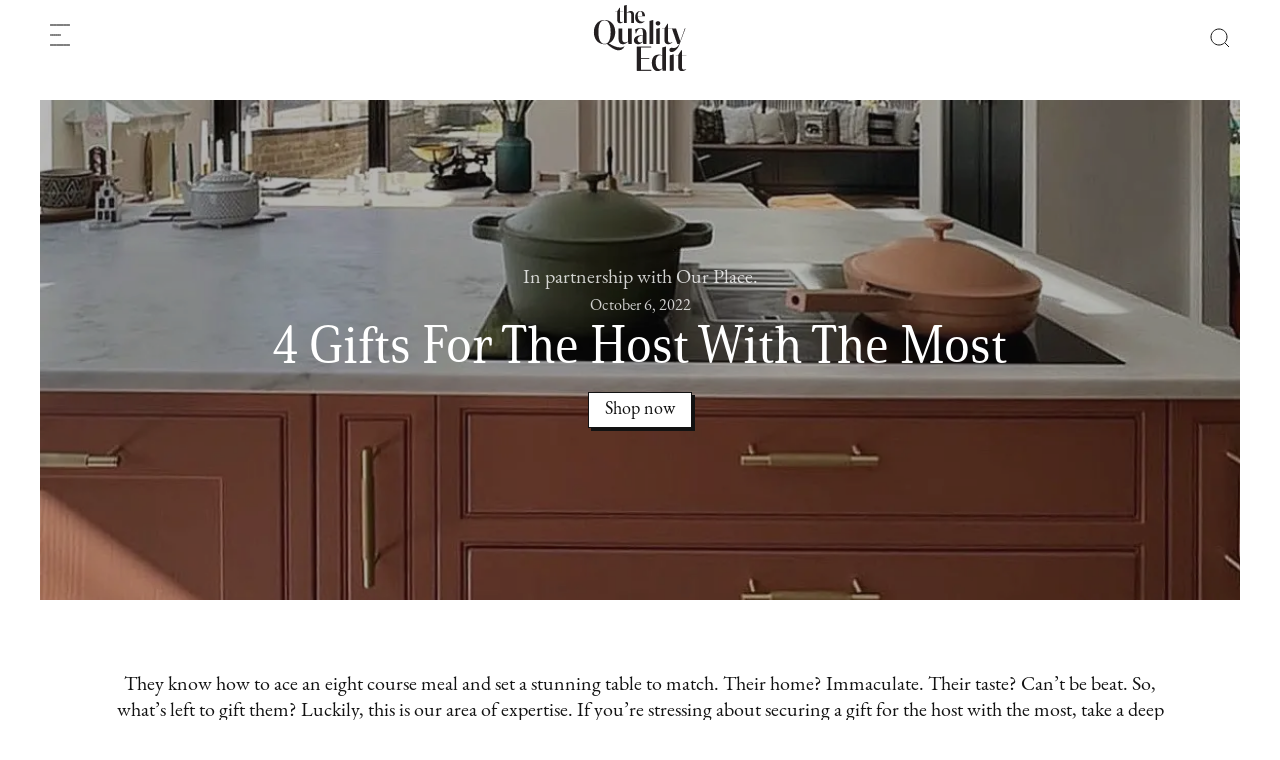

--- FILE ---
content_type: text/html
request_url: https://www.thequalityedit.com/listicle-articles/4-gifts-for-the-host-with-the-most
body_size: 21052
content:
<!DOCTYPE html><!-- Last Published: Fri Jan 16 2026 21:09:51 GMT+0000 (Coordinated Universal Time) --><html data-wf-domain="www.thequalityedit.com" data-wf-page="651bd206f84be606f8d526b2" data-wf-site="5ebb1b2b29e704718befcf25" data-wf-collection="651bd206f84be606f8d52673" data-wf-item-slug="4-gifts-for-the-host-with-the-most"><head><meta charset="utf-8"/><title>The Quality Edit</title><meta content="width=device-width, initial-scale=1" name="viewport"/><meta content="F0-dke1BKjNuN41yN6qbMEWYDLT873Y1GxnrvIrWf0A" name="google-site-verification"/><link href="https://cdn.prod.website-files.com/5ebb1b2b29e704718befcf25/css/the-quality-edit.webflow.shared.eda7ed210.min.css" rel="stylesheet" type="text/css" integrity="sha384-7aftIQdJdOsYzQa2uB6IP+OgCU5MigY13lo+rJ01JDZoepFYlsH3Z1WpCvGY5nwk" crossorigin="anonymous"/><link href="https://fonts.googleapis.com" rel="preconnect"/><link href="https://fonts.gstatic.com" rel="preconnect" crossorigin="anonymous"/><script src="https://ajax.googleapis.com/ajax/libs/webfont/1.6.26/webfont.js" type="text/javascript"></script><script type="text/javascript">WebFont.load({  google: {    families: ["Inconsolata:400,700"]  }});</script><script src="https://use.typekit.net/sgm2idt.js" type="text/javascript"></script><script type="text/javascript">try{Typekit.load();}catch(e){}</script><script type="text/javascript">!function(o,c){var n=c.documentElement,t=" w-mod-";n.className+=t+"js",("ontouchstart"in o||o.DocumentTouch&&c instanceof DocumentTouch)&&(n.className+=t+"touch")}(window,document);</script><link href="https://cdn.prod.website-files.com/5ebb1b2b29e704718befcf25/631f839a5b101867355a744c_TQE_favicon_32.png" rel="shortcut icon" type="image/x-icon"/><link href="https://cdn.prod.website-files.com/5ebb1b2b29e704718befcf25/631f839f9bbb83f48a738de1_TQE_favicon_256x256.png" rel="apple-touch-icon"/><link href="https://www.thequalityedit.com/listicle-articles/4-gifts-for-the-host-with-the-most" rel="canonical"/><script async="" src="https://www.googletagmanager.com/gtag/js?id=UA-169179710-1"></script><script type="text/javascript">window.dataLayer = window.dataLayer || [];function gtag(){dataLayer.push(arguments);}gtag('js', new Date());gtag('config', 'UA-169179710-1', {'anonymize_ip': false});</script><script type="text/javascript">!function(f,b,e,v,n,t,s){if(f.fbq)return;n=f.fbq=function(){n.callMethod?n.callMethod.apply(n,arguments):n.queue.push(arguments)};if(!f._fbq)f._fbq=n;n.push=n;n.loaded=!0;n.version='2.0';n.agent='plwebflow';n.queue=[];t=b.createElement(e);t.async=!0;t.src=v;s=b.getElementsByTagName(e)[0];s.parentNode.insertBefore(t,s)}(window,document,'script','https://connect.facebook.net/en_US/fbevents.js');fbq('init', '293495061804516');fbq('track', 'PageView');</script><!-- Google Tag Manager -->
<script>(function(w,d,s,l,i){w[l]=w[l]||[];w[l].push({'gtm.start':
new Date().getTime(),event:'gtm.js'});var f=d.getElementsByTagName(s)[0],
j=d.createElement(s),dl=l!='dataLayer'?'&l='+l:'';j.async=true;j.src=
'https://www.googletagmanager.com/gtm.js?id='+i+dl;f.parentNode.insertBefore(j,f);
})(window,document,'script','dataLayer','GTM-5VV2DPJ');</script>
<!-- End Google Tag Manager -->

<!-- Google tag (gtag.js) -->
<script async src="https://www.googletagmanager.com/gtag/js?id=G-SZ11CY75YS"></script>
<script>
  window.dataLayer = window.dataLayer || [];
  function gtag(){dataLayer.push(arguments);}
  gtag('js', new Date());

  gtag('config', 'G-SZ11CY75YS');
</script>

<!-- Conversion Tracking Google tag (gtag.js) --> 
<script async src="https://www.googletagmanager.com/gtag/js?id=AW-16704325974"></script> 
<script> window.dataLayer = window.dataLayer || []; function gtag(){dataLayer.push(arguments);} gtag('js', new Date()); gtag('config', 'AW-16704325974'); </script>
<!-- End Google tag (gtag.js) --> 

<!-- Fermat Script -->
<script type="application/javascript">(function(apiKey){(function(f,e,r,m,a,t){a=f[m]=f[m]||{};["loadTile","catalog","collection","embeddedShop","linkShop"].map((x)=>{a[x]=a[x]||function(){var z=e.currentScript;f.addEventListener("fermatInit",()=>{f[m][x]({...arguments[0],scriptElement:z});});}});;t=e.createElement(r);t.src="https://unpkg.com/@fermat-commerce/storefront-lib/dist/fermat-storefront.js";t.async=true;t.onload=function(){fermatLib.initialize(apiKey);};e.head.appendChild(t);})(window,document,"script","fermat");})("");</script>
<!-- End Fermat Script -->

<!-- Ahrefs Script -->
<script src="https://analytics.ahrefs.com/analytics.js" data-key="s/GGPojIJfFhKF5UxcWLeg" async></script>
<!-- End Ahrefs Script -->

<!-- Google Organization Schema -->
<script type="application/ld+json">
{
  "@context": "https://schema.org",
  "@type": ["WebSite", "Organization"],
  "@id": "https://www.thequalityedit.com/#organization",
  "name": "The Quality Edit",
  "url": "https://www.thequalityedit.com",
  "description": "The Quality Edit is a trusted curation platform founded in 2020 that helps consumers navigate the overwhelming world of products and experiences. Our collective of writers and editors obsessively test, review, and curate only the highest-quality brands across food, travel, pop culture, and lifestyle categories. We apply rigorous standards for quality, design, and brand ethos - the same standards we'd use when recommending products to our own friends and family.",
  "inLanguage": "en-US",
  "logo": {
    "@type": "ImageObject",
    "url": "https://cdn.prod.website-files.com/5ebb1b2b29e704718befcf25/62f17d3c5d793f4d7defe95f_logo_primary_dark_navbar.svg"
  },
  "sameAs": [
    "https://www.instagram.com/thequalityedit/",
    "https://www.facebook.com/thequalityedit/",
    "https://www.tiktok.com/@thequalityedit",
    "https://www.pinterest.it/thequalityedit/",
    "https://x.com/thequalityedit"
  ],
  "potentialAction": {
    "@type": "SearchAction",
    "target": {
      "@type": "EntryPoint",
      "urlTemplate": "https://thequalityedit.com/search?query={search_term_string}"
    },
    "query-input": "required name=search_term_string"
  }
}
</script>
<!-- End Google Organization Schema -->


<style>
body{
  -webkit-font-smoothing: antialiased;
  -moz-osx-font-smoothing: grayscale;
}
  
/* Style Navigation Bar */  
.nav-list { list-style-type: none; }
.hamburger-menu-wrapper {height: 96vh !important;}

/* Hide scrollbar */
.hamburger-menu-wrapper::-webkit-scrollbar { display: none !important;}
.hamburger-menu-wrapper { -ms-overflow-style: none; scrollbar-width: none;}


@media only screen and (min-width: 1920px) {
	.hamburger-menu-wrapper { position: absolute; left: -30px;}
}
@media only screen and (max-width: 767px) {
	.hamburger-menu-wrapper {height: 100dvh !important;}
}
  
/*Style underline & Image opacity for hover on links*/
.product-category-link-block:hover .product-category-item-image {opacity: 0.8;} 
  
.article-image-block:hover .editor-grid-content-wrapper h4, .article-image-block:hover + .article-grid-content .title-link h4,
.main-hero-article-item .article-image-block:hover + .main-hero-article-content .title-link h3,
.secondary-article-image-section:hover + .secondary-article-content-section .title-link h4,
.hero-secondary-article-image-section:hover + .hero-secondary-article-content-section .title-link h4,
.article-item .article-image-block:hover + .article-grid-content .title-link h3,
.grid-product-image-wrapper:hover + .grid-product-content-wrapper .product-content-info a.title-link,
.featured-product-image-wrapper:hover + .featured-product-content-wrapper .product-content-info a.title-link {text-decoration: underline; }

.product-title-link, .product-title-link:hover, .title-link:hover, .footer-menu-link:hover, .dropdown-nav-link:hover, .nav-link:hover, 
.dropdown-nav-toggle:hover, .product-category-link-block:hover, .title-link-block:hover, .author-link-block:hover, 
.article-filter-category-link.w--current, .article-filter-category-link:hover, .nav-list-item-link:hover, .hamburger-nav-link:hover, .founder-tab-link:hover, .article-image-block:hover .editor-grid-content-wrapper, .article-image-block:hover + .article-grid-content .title-link h4,
.main-hero-article-item .article-image-block:hover + .main-hero-article-content .title-link h3,
.secondary-article-image-section:hover + .secondary-article-content-section .title-link h4,
.hero-secondary-article-image-section:hover + .hero-secondary-article-content-section .title-link h4,
.article-item .article-image-block:hover + .article-grid-content .title-link h3,
.grid-product-image-wrapper:hover + .grid-product-content-wrapper .product-content-info a.title-link,
.featured-product-image-wrapper:hover + .featured-product-content-wrapper .product-content-info a.title-link {
  text-underline-offset: 3px;
  text-decoration-thickness: 1.5px;
}

</style>

<meta name="facebook-domain-verification" content="blmprqg9op4ox2gadcfpujntx2na5i" /><META NAME="ROBOTS" CONTENT="NOINDEX, NOFOLLOW">
<script>
// Replace UTM parameters if user lands on page from paid ADs
document.addEventListener("DOMContentLoaded", function () {
  const targetSlugs = [
    "/listicle-articles/little-spoon-full-system",
    "/listicle-articles/gruns-five-reasons",
    "/listicle-articles/gruns-throwdown-lp",
    "/listicle-articles/dietitian-guide-to-glp1-nutrition",
    "/listicle-articles/salt-and-stone-holiday-gift-guide",
    "/listicle-articles/mud-wtr-nourish-4-reasons",
    "/listicle-articles/gruns-new-year-3-reasons",
    "/listicle-articles/gruns-superfoods-new-year-3-reasons"
  ];

  if (targetSlugs.includes(window.location.pathname)) {
    const currentUTMs = new URLSearchParams(window.location.search);

    // Check if the current URL contains any UTM parameters
    const hasUTMs = Array.from(currentUTMs.keys()).some(key => key.startsWith('utm_'));

    if (hasUTMs) {
      // Select all links inside the article content or slider wrapper
      const containers = document.querySelectorAll('.article-container a, .sticky-cta a');

      containers.forEach(link => {
        try {
          const linkUrl = new URL(link.href);
          const linkHost = linkUrl.host;
          const currentHost = window.location.host;

          // Determine if link is external (different hostname) and uses http or https
          const isExternal = linkHost !== currentHost && (linkUrl.protocol === 'http:' || linkUrl.protocol === 'https:');

          if (isExternal) {
            // Remove existing UTM parameters
            Array.from(linkUrl.searchParams.keys()).forEach(param => {
              if (param.startsWith('utm_')) {
                linkUrl.searchParams.delete(param);
              }
            });

            // Append UTM parameters from the current page
            currentUTMs.forEach((value, key) => {
              linkUrl.searchParams.set(key, value);
            });

            link.href = linkUrl.toString();
          }
        } catch (e) {
          // Ignore invalid or malformed URLs
        }
      });
    }
  }
});
// END Replace UTM parameters if user lands on page from paid ADs

 // Function to add Triple Whale tracking code based on client ID
  function addTripleWhaleTracking(clientId) {
    // Set the TriplePixelData variable dynamically
    window.TriplePixelData = {
      TripleName: clientId,
      ver: "2.17",
      plat: "SHOPIFY",
      isHeadless: true
    };

    // Add the necessary <link> tags for preconnect
    var head = document.getElementsByTagName('head')[0];

    var tripleWhalePixelLink = document.createElement('link');
    tripleWhalePixelLink.rel = 'preconnect dns-prefetch';
    tripleWhalePixelLink.href = 'https://triplewhale-pixel.web.app/';
    tripleWhalePixelLink.crossOrigin = 'true';
    head.appendChild(tripleWhalePixelLink);

    var apiConfigSecurityLink = document.createElement('link');
    apiConfigSecurityLink.rel = 'preconnect dns-prefetch';
    apiConfigSecurityLink.href = 'https://api.config-security.com/';
    apiConfigSecurityLink.crossOrigin = 'true';
    head.appendChild(apiConfigSecurityLink);

    // Add the TriplePixel tracking script
    var trackingScript = document.createElement('script');
    trackingScript.innerHTML = 
      function(W,H,A,L,E,_,B,N){
            function O(U,T,P,H,R){
                void 0===R&&(R=!1),H=new XMLHttpRequest,P?(H.open('POST',U,!0),H.setRequestHeader('Content-Type','text/plain')):H.open('GET',U,!0),
                H.send(JSON.stringify(P||{})),H.onreadystatechange=function(){4===H.readyState&&200===H.status?(R=H.responseText,U.includes('/first')?eval(R):P||(N[B]=R)):(299<H.status||H.status<200)&&T&&!R&&(R=!0,O(U,T-1,P))}}
            if(N=window,!N[H+'sn']){
                N[H+'sn']=1,L=function(){return Date.now().toString(36)+'_'+Math.random().toString(36)};
                try{A.setItem(H,1+(0|A.getItem(H)||0)),(E=JSON.parse(A.getItem(H+'U')||'[]')).push({u:location.href,r:document.referrer,t:Date.now(),id:L()}),
                A.setItem(H+'U',JSON.stringify(E))}catch(e){}
                var i,m,p;
                A.getItem('"!nC`')||(_=A,A=N,A[H]||(E=A[H]=function(t,e,a){return void 0===a&&(a=[]),'State'==t?E.s:(W=L(),(E._q=E._q||[]).push([W,t,e].concat(a)),W)},E.s='Installed',
                E._q=[],E.ch=W,B='configSecurityConfModel',N[B]=1,O('https://conf.config-security.com/model',5),i=L(),
                m=A[atob('c2NyZWVu')],_.setItem('di_pmt_wt',i),p={id:i,action:'profile',avatar:_.getItem('auth-security_rand_salt_'),
                time:m[atob('d2lkdGg=')]+':'+m[atob('aGVpZ2h0')],host:A.TriplePixelData.TripleName,plat:A.TriplePixelData.plat,
                url:window.location.href,ref:document.referrer,ver:A.TriplePixelData.ver},O('https://api.config-security.com/event',5,p),
                O('https://api.config-security.com/first?host=clientId&plat=SHOPIFY',5)))}}('','TriplePixel',localStorage);
    ;
    ;
    head.appendChild(trackingScript);
  }

  // Check URL and add the corresponding tracking code
  document.addEventListener("DOMContentLoaded", function() {
    var currentURL = window.location.href;

    // List of URLs and corresponding client IDs for /listicle-articles/ only
    var urlToClientMap = {
       'https://www.thequalityedit.com/listicle-articles/apothekary-metabolic-duo': 'apothekary-co.myshopify.com'
    };

    // Add tracking if the current URL matches any in the list
    if (urlToClientMap[currentURL]) {
      addTripleWhaleTracking(urlToClientMap[currentURL]);
    }
  });
</script>
<script>
  // Function to add Northbeam pixel dynamically based on URL
  function addNorthbeamPixel(clientId) {
    var pixelScript = document.createElement("script");
    pixelScript.async = true;
    pixelScript.src = `//j.northbeam.io/ota-sp/${clientId}.js`;

    pixelScript.onload = function() {
      (function() {
        var r;
        (e = r = r || {}).A = "identify";
        e.B = "trackPageView";
        e.C = "fireEmailCaptureEvent";
        e.D = "fireCustomGoal";
        e.E = "firePurchaseEvent";
        e.F = "firePurchaseSyncEvent";
        function t(e) {
          for (var n = [], r = 1; r < arguments.length; r++) n[r - 1] = arguments[r];
          a.push({ fnName: e, args: n });
        }
        var a = [];
        n = ((n = { _q: a })[r.A] = function(e, n) {
          return t(r.A, e, n);
        }),
        (n[r.B] = function() {
          return t(r.B);
        }),
        (n[r.C] = function(e, n) {
          return t(r.C, e, n);
        }),
        (n[r.D] = function(e, n) {
          return t(r.D, e, n);
        }),
        (n[r.E] = function(e) {
          return t(r.E, e);
        }),
        (n[r.F] = function(e) {
          return t(r.F, e);
        }),
        (window.Northbeam = n);
      })();
    };

    document.head.appendChild(pixelScript);
  }

  // Check URL and insert the corresponding Northbeam pixel
  document.addEventListener("DOMContentLoaded", function() {
    var currentUrl = window.location.href;

    // Remove query parameters (if any) to get the base URL
    var baseUrl = currentUrl.split("?")[0];

    // Map base URLs to their respective client IDs
    var clientIdMap = {
      "https://www.thequalityedit.com/listicle-articles/omnilux-five-reasons": "464c948b-3ded-4ff9-b035-be3974299c0f",
      "https://www.thequalityedit.com/listicle-articles/omnilux-2025": "464c948b-3ded-4ff9-b035-be3974299c0f",
      "https://www.thequalityedit.com/listicle-articles/gruns-five-reasons": "e8d54802-84b3-4089-bd46-679700f0f4ab",
      "https://www.thequalityedit.com/listicle-articles/gruns-throwdown-lp": "e8d54802-84b3-4089-bd46-679700f0f4ab",
      "https://www.thequalityedit.com/listicle-articles/dietitian-guide-to-glp1-nutrition": "e8d54802-84b3-4089-bd46-679700f0f4ab",
      "https://www.thequalityedit.com/listicle-articles/omnilux-is-it-worth-it": "464c948b-3ded-4ff9-b035-be3974299c0f",
      "https://www.thequalityedit.com/listicle-articles/omnilux-smartest-395-youll-spend": "464c948b-3ded-4ff9-b035-be3974299c0f"      
    };

    // Get the client ID based on the base URL
    var clientId = clientIdMap[baseUrl];

    // If a client ID is found for the current base URL, add the Northbeam pixel
    if (clientId) {
      addNorthbeamPixel(clientId);
    }
  });
</script>

<script>
document.addEventListener("DOMContentLoaded", function() {
const targetSlug = '/listicle-articles/5-reasons-why-we-love-nom-nom';

  if (document.location.pathname.endsWith(targetSlug)) {
    // Function to check if the URL contains any UTM parameters
    function urlHasUTMParams() {
      const utmParams = ['utm_source', 'utm_medium', 'utm_campaign', 'utm_term', 'utm_content'];
      return utmParams.some(param => new URLSearchParams(window.location.search).has(param));
    }

function extractUTMParams() {
const params = new URLSearchParams(window.location.search);
const utms = {};
params.forEach((value, key) => {
  if (key.startsWith('utm_')) {
  utms[key] = value;
  }
  });
return utms;
}

function modifyLinks(utmParamsFromURL, additionalParams) {
const links = document.querySelectorAll('a[href*="nomnomnow.com"]');
links.forEach(link => {
let originalUrl = new URL(link.href);

// Apply UTM parameters from the URL if present
if (Object.keys(utmParamsFromURL).length > 0) {
// Clear existing UTM parameters
['utm_source', 'utm_medium', 'utm_campaign', 'utm_term', 'utm_content'].forEach(param => {
originalUrl.searchParams.delete(param);
});

// Add UTM parameters from the URL
Object.keys(utmParamsFromURL).forEach(key => {
	originalUrl.searchParams.set(key, utmParamsFromURL[key]);
});
}

// Always add additional parameters
Object.keys(additionalParams).forEach(key => {
originalUrl.searchParams.set(key, additionalParams[key]);
});
link.href = originalUrl.toString();
});
}

const additionalParams = {
utm_content: 'TQE',
referrer: '/listicle-articles/5-reasons-why-we-love-nom-nom'
};

const utmParamsFromURL = urlHasUTMParams() ? extractUTMParams() : {};
modifyLinks(utmParamsFromURL, additionalParams);
}
});


</script>

<style>
/** SLICK SLIDER Style**/
.inline-article-slider-item { min-width: auto !important;}
 
.slick-track { display: flex !important; }

.inline-article-slider-item {display: inline-block;}
.article-slider {display:block !important;}
.slick-prev:hover, .slick-prev:focus, .slick-next:hover, .slick-next:focus { outline: none;}

.slick-slide, .slick-slide *{ outline: none !important; }
.slick-slide { height: inherit !important; display: flex !important;}
/** END SLICK SLIDER Style**/
</style><script type="text/javascript">window.__WEBFLOW_CURRENCY_SETTINGS = {"currencyCode":"USD","symbol":"$","decimal":".","fractionDigits":2,"group":",","template":"{{wf {\"path\":\"symbol\",\"type\":\"PlainText\"} }} {{wf {\"path\":\"amount\",\"type\":\"CommercePrice\"} }} {{wf {\"path\":\"currencyCode\",\"type\":\"PlainText\"} }}","hideDecimalForWholeNumbers":false};</script></head><body><div data-animation="over-left" class="navigation w-nav" data-easing2="ease-out-quad" data-easing="ease-out-quad" data-collapse="all" data-w-id="76606014-a567-5016-2294-f0ebd6d8dbe4" role="banner" data-no-scroll="1" data-duration="200"><div class="hamburger-navigation-wrapper"><nav role="navigation" class="hamburger-menu-wrapper w-nav-menu"><div class="hamburger-menu-close-wrapper"></div><div class="hamburger-menu-links-wrapper"><div class="nav-inner-left-links"><div class="hamburger-menu"><div data-hover="false" data-delay="200" data-w-id="76606014-a567-5016-2294-f0ebd6d8dbeb" class="hamburger-nav-dropdown w-dropdown"><div class="hamburger-dropdown-nav-toggle w-dropdown-toggle"><div>Columns</div><img src="https://cdn.prod.website-files.com/5ebb1b2b29e704718befcf25/62f189a85cac0a2e7c919897_arrow-down.svg" loading="lazy" alt="" class="nav-icon"/></div><nav class="hamburger-dropdown-nav w-dropdown-list"><ul role="list" class="hamburger-dropdown-menu-list"><li class="hamburger-dropdown-menu-item"><a href="/columns" class="hamburger-nav-link w-nav-link">Read All</a></li><li class="hamburger-dropdown-menu-item"><a href="/article-categories/launch-digest" class="hamburger-nav-link w-nav-link">Launch Digest</a></li><li class="hamburger-dropdown-menu-item"><a href="/article-categories/quality-makers" class="hamburger-nav-link w-nav-link">Quality Makers</a></li><li class="hamburger-dropdown-menu-item"><a href="/article-categories/receipts" class="hamburger-nav-link w-nav-link">Receipts</a></li><li class="hamburger-dropdown-menu-item"><a href="/article-categories/birthday-registry" class="hamburger-nav-link w-nav-link">Birthday Registry</a></li><li class="hamburger-dropdown-menu-item"><a href="/article-categories/tv-style-guides" class="hamburger-nav-link w-nav-link">TV Style Guides</a></li><li class="hamburger-dropdown-menu-item"><a href="/article-categories/snack-bar" class="hamburger-nav-link w-nav-link">Snack Bar</a></li><li class="hamburger-dropdown-menu-item"><a href="/article-categories/the-sweep" class="hamburger-nav-link w-nav-link">The Sweep</a></li></ul></nav></div><div data-hover="false" data-delay="0" data-w-id="76606014-a567-5016-2294-f0ebd6d8dc07" class="hamburger-nav-dropdown w-dropdown"><div class="hamburger-dropdown-nav-toggle w-dropdown-toggle"><div>Gifts</div><img src="https://cdn.prod.website-files.com/5ebb1b2b29e704718befcf25/62f189a85cac0a2e7c919897_arrow-down.svg" loading="lazy" alt="" class="nav-icon"/></div><nav class="hamburger-dropdown-nav w-dropdown-list"><ul role="list" class="hamburger-dropdown-menu-list"><li class="hamburger-dropdown-menu-item"><a href="/gifts" class="hamburger-nav-link w-nav-link">Read All</a></li><li class="hamburger-dropdown-menu-item"><a href="/article-categories/gift-guides" class="hamburger-nav-link w-nav-link">Gift Guides</a></li><li class="hamburger-dropdown-menu-item"><a href="/article-categories/holiday-gifts" class="hamburger-nav-link w-nav-link">Holiday Gifts</a></li></ul></nav></div><div data-hover="false" data-delay="0" data-w-id="76606014-a567-5016-2294-f0ebd6d8dc2d" class="hamburger-nav-dropdown w-dropdown"><div class="hamburger-dropdown-nav-toggle w-dropdown-toggle"><div>Home</div><img src="https://cdn.prod.website-files.com/5ebb1b2b29e704718befcf25/62f189a85cac0a2e7c919897_arrow-down.svg" loading="lazy" alt="" class="nav-icon"/></div><nav class="hamburger-dropdown-nav w-dropdown-list"><ul role="list" class="hamburger-dropdown-menu-list"><li class="hamburger-dropdown-menu-item"><a href="/home" class="hamburger-nav-link w-nav-link">Read All</a></li><li class="hamburger-dropdown-menu-item"><a href="/article-categories/home-decor" class="hamburger-nav-link w-nav-link">Home Decor</a></li><li class="hamburger-dropdown-menu-item"><a href="/article-categories/sustainable-home" class="hamburger-nav-link w-nav-link">Sustainable Home</a></li><li class="hamburger-dropdown-menu-item"><a href="/article-categories/outdoor-design-and-products" class="hamburger-nav-link w-nav-link">Outdoor Design &amp; Products</a></li><li class="hamburger-dropdown-menu-item"><a href="/article-categories/entertaining" class="hamburger-nav-link w-nav-link">Entertaining</a></li><li class="hamburger-dropdown-menu-item"><a href="/article-categories/food-beverage" class="hamburger-nav-link w-nav-link">Food &amp; Beverage</a></li><li class="hamburger-dropdown-menu-item"><a href="/article-categories/pets" class="hamburger-nav-link w-nav-link">Pets</a></li><li class="hamburger-dropdown-menu-item"><a href="/article-categories/home-reviews" class="hamburger-nav-link w-nav-link">Reviews</a></li></ul></nav></div><div data-hover="false" data-delay="0" data-w-id="76606014-a567-5016-2294-f0ebd6d8dc17" class="hamburger-nav-dropdown w-dropdown"><div class="hamburger-dropdown-nav-toggle w-dropdown-toggle"><div>Parenting</div><img src="https://cdn.prod.website-files.com/5ebb1b2b29e704718befcf25/62f189a85cac0a2e7c919897_arrow-down.svg" loading="lazy" alt="" class="nav-icon"/></div><nav class="hamburger-dropdown-nav w-dropdown-list"><ul role="list" class="hamburger-dropdown-menu-list"><li class="hamburger-dropdown-menu-item"><a href="/parenting" class="hamburger-nav-link w-nav-link">Read All</a></li><li class="hamburger-dropdown-menu-item"><a href="/article-categories/parenting-gifts" class="hamburger-nav-link w-nav-link">Parenting Gifts</a></li><li class="hamburger-dropdown-menu-item"><a href="/article-categories/pregnancy" class="hamburger-nav-link w-nav-link">Pregnancy</a></li><li class="hamburger-dropdown-menu-item"><a href="/article-categories/baby-gear" class="hamburger-nav-link w-nav-link">Baby Gear</a></li><li class="hamburger-dropdown-menu-item"><a href="/article-categories/parenting-reviews" class="hamburger-nav-link w-nav-link">Reviews</a></li></ul></nav></div><div data-hover="false" data-delay="0" data-w-id="76606014-a567-5016-2294-f0ebd6d8dc97" class="hamburger-nav-dropdown w-dropdown"><div class="hamburger-dropdown-nav-toggle w-dropdown-toggle"><div>Travel</div><img src="https://cdn.prod.website-files.com/5ebb1b2b29e704718befcf25/62f189a85cac0a2e7c919897_arrow-down.svg" loading="lazy" alt="" class="nav-icon"/></div><nav class="hamburger-dropdown-nav w-dropdown-list"><ul role="list" class="hamburger-dropdown-menu-list"><li class="hamburger-dropdown-menu-item"><a href="/travel" class="hamburger-nav-link w-nav-link">Read All</a></li><li class="hamburger-dropdown-menu-item"><a href="/article-categories/city-guides" class="hamburger-nav-link w-nav-link">City Guides</a></li><li class="hamburger-dropdown-menu-item"><a href="/article-categories/hotel-reviews" class="hamburger-nav-link w-nav-link">Hotel Reviews </a></li><li class="hamburger-dropdown-menu-item"><a href="/article-categories/travel-tips-products" class="hamburger-nav-link w-nav-link">Travel Tips &amp; Products</a></li><li class="hamburger-dropdown-menu-item"><a href="/article-categories/family-friendly-vacations" class="hamburger-nav-link w-nav-link">Family Friendly Vacations</a></li></ul></nav></div><div data-hover="false" data-delay="0" data-w-id="76606014-a567-5016-2294-f0ebd6d8dc7e" class="hamburger-nav-dropdown w-dropdown"><div class="hamburger-dropdown-nav-toggle w-dropdown-toggle"><div>Beauty</div><img src="https://cdn.prod.website-files.com/5ebb1b2b29e704718befcf25/62f189a85cac0a2e7c919897_arrow-down.svg" loading="lazy" alt="" class="nav-icon"/></div><nav class="hamburger-dropdown-nav w-dropdown-list"><ul role="list" class="hamburger-dropdown-menu-list"><li class="hamburger-dropdown-menu-item"><a href="/beauty" class="hamburger-nav-link w-nav-link">Read All</a></li><li class="hamburger-dropdown-menu-item"><a href="/article-categories/clean-beauty" class="hamburger-nav-link w-nav-link">Clean Beauty</a></li><li class="hamburger-dropdown-menu-item"><a href="/article-categories/skincare" class="hamburger-nav-link w-nav-link">Skincare</a></li><li class="hamburger-dropdown-menu-item"><a href="/article-categories/hair-care" class="hamburger-nav-link w-nav-link">Hair Care</a></li><li class="hamburger-dropdown-menu-item"><a href="/article-categories/spf" class="hamburger-nav-link w-nav-link">SPF</a></li><li class="hamburger-dropdown-menu-item"><a href="/article-categories/beauty-reviews" class="hamburger-nav-link w-nav-link">Reviews</a></li></ul></nav></div><div data-hover="false" data-delay="0" data-w-id="76606014-a567-5016-2294-f0ebd6d8dc68" class="hamburger-nav-dropdown w-dropdown"><div class="hamburger-dropdown-nav-toggle w-dropdown-toggle"><div>Wellness</div><img src="https://cdn.prod.website-files.com/5ebb1b2b29e704718befcf25/62f189a85cac0a2e7c919897_arrow-down.svg" loading="lazy" alt="" class="nav-icon"/></div><nav class="hamburger-dropdown-nav w-dropdown-list"><ul role="list" class="hamburger-dropdown-menu-list"><li class="hamburger-dropdown-menu-item"><a href="/wellness" class="hamburger-nav-link w-nav-link">Read All</a></li><li class="hamburger-dropdown-menu-item"><a href="/article-categories/fitness" class="hamburger-nav-link w-nav-link">Fitness</a></li><li class="hamburger-dropdown-menu-item"><a href="/article-categories/sexual-health" class="hamburger-nav-link w-nav-link">Sexual Health</a></li><li class="hamburger-dropdown-menu-item"><a href="/article-categories/supplements" class="hamburger-nav-link w-nav-link">Supplements</a></li><li class="hamburger-dropdown-menu-item"><a href="/article-categories/wellness-reviews" class="hamburger-nav-link w-nav-link">Reviews</a></li></ul></nav></div><div data-hover="false" data-delay="0" data-w-id="76606014-a567-5016-2294-f0ebd6d8dc4c" class="hamburger-nav-dropdown w-dropdown"><div class="hamburger-dropdown-nav-toggle w-dropdown-toggle"><div>Fashion</div><img src="https://cdn.prod.website-files.com/5ebb1b2b29e704718befcf25/62f189a85cac0a2e7c919897_arrow-down.svg" loading="lazy" alt="" class="nav-icon"/></div><nav class="hamburger-dropdown-nav w-dropdown-list"><ul role="list" class="hamburger-dropdown-menu-list"><li class="hamburger-dropdown-menu-item"><a href="/fashion" class="hamburger-nav-link w-nav-link">Read All</a></li><li class="hamburger-dropdown-menu-item"><a href="/article-categories/style-guides" class="hamburger-nav-link w-nav-link">Style Guides</a></li><li class="hamburger-dropdown-menu-item"><a href="/article-categories/womens-fashion" class="hamburger-nav-link w-nav-link">Women&#x27;s Fashion</a></li><li class="hamburger-dropdown-menu-item"><a href="/article-categories/jewelry" class="hamburger-nav-link w-nav-link">Jewelry</a></li><li class="hamburger-dropdown-menu-item"><a href="/article-categories/mens-fashion" class="hamburger-nav-link w-nav-link">Men&#x27;s Fashion</a></li><li class="hamburger-dropdown-menu-item"><a href="/article-categories/sustainable-fashion" class="hamburger-nav-link w-nav-link">Sustainable Fashion</a></li><li class="hamburger-dropdown-menu-item"><a href="/article-categories/fashion-reviews" class="hamburger-nav-link w-nav-link">Reviews</a></li></ul></nav></div><div data-hover="false" data-delay="0" data-w-id="76606014-a567-5016-2294-f0ebd6d8dcad" class="hamburger-nav-dropdown w-dropdown"><div class="hamburger-dropdown-nav-toggle w-dropdown-toggle"><div>Shop</div><img src="https://cdn.prod.website-files.com/5ebb1b2b29e704718befcf25/62f189a85cac0a2e7c919897_arrow-down.svg" loading="lazy" alt="" class="nav-icon"/></div><nav class="hamburger-dropdown-nav w-dropdown-list"><ul role="list" class="hamburger-dropdown-menu-list"><li class="hamburger-dropdown-menu-item"><a href="/shop-products" class="hamburger-nav-link w-nav-link">All</a></li><li class="hamburger-dropdown-menu-item"><a href="/products-category/home" class="hamburger-nav-link w-nav-link">Home</a></li><li class="hamburger-dropdown-menu-item"><a href="/products-category/food-beverage" class="hamburger-nav-link w-nav-link">Food &amp; Beverage</a></li><li class="hamburger-dropdown-menu-item"><a href="/products-category/wellness" class="hamburger-nav-link w-nav-link">Wellness</a></li><li class="hamburger-dropdown-menu-item"><a href="/products-category/fashion" class="hamburger-nav-link w-nav-link">Fashion</a></li><li class="hamburger-dropdown-menu-item"><a href="/products-category/beauty" class="hamburger-nav-link w-nav-link">Beauty</a></li><li class="hamburger-dropdown-menu-item"><a href="/products-category/parenting" class="hamburger-nav-link w-nav-link">Parenting</a></li><li class="hamburger-dropdown-menu-item"><a href="/products-category/pets" class="hamburger-nav-link w-nav-link">Pets</a></li><li class="hamburger-dropdown-menu-item"><a href="/products-category/tech" class="hamburger-nav-link w-nav-link">Tech</a></li><li class="hamburger-dropdown-menu-item"><a href="/shop-tqe-deals" class="hamburger-nav-link w-nav-link">TQE Deals</a></li><li class="hamburger-dropdown-menu-item"><a href="/shop-sale" class="hamburger-nav-link w-nav-link">Sale</a></li></ul></nav></div><a href="/all-reviews" class="hamburger-dropdown-nav-link w-inline-block"><div>All Reviews</div></a><a href="/articles" class="hamburger-dropdown-nav-link w-inline-block"><div>Read All</div></a><div class="secondary-hamburger-menu"><a href="/about-us" class="hamburger-nav-link w-nav-link">About TQE</a><a href="/contact" class="hamburger-nav-link w-nav-link">Contact</a></div></div></div><div class="hamburger-nav-add-info"><div class="hamburger-banner"><div class="text-small text-light">Follow us on</div><div><a href="https://www.instagram.com/thequalityedit/" target="_blank" class="dropdown-social-link w-inline-block"><img src="https://cdn.prod.website-files.com/5ebb1b2b29e704718befcf25/62f18d55232303d10268b348_24_instagram_white.svg" loading="lazy" alt="Instagram Social Icon"/></a><a href="https://www.facebook.com/thequalityedit/" target="_blank" class="dropdown-social-link w-inline-block"><img src="https://cdn.prod.website-files.com/5ebb1b2b29e704718befcf25/62f18d645cac0a2ec191c367_24_facebook_white.svg" loading="lazy" alt="Facebook Social Icon"/></a><a href="https://www.tiktok.com/@thequalityedit" target="_blank" class="dropdown-social-link w-inline-block"><img src="https://cdn.prod.website-files.com/5ebb1b2b29e704718befcf25/62f18d6e6a17d50a54506845_24_tiktok_white.svg" loading="lazy" alt="TikTok Social Icon"/></a><a href="https://www.pinterest.it/thequalityedit/" target="_blank" class="dropdown-social-link w-inline-block"><img src="https://cdn.prod.website-files.com/5ebb1b2b29e704718befcf25/62f18d779576fdb5232c132d_24_pinterest_white.svg" loading="lazy" alt="Pinterest Social Icon"/></a><a href="https://twitter.com/thequalityedit" target="_blank" class="dropdown-social-link w-inline-block"><img src="https://cdn.prod.website-files.com/5ebb1b2b29e704718befcf25/64f0a906403e93e8fa616d34_24_X_white.svg" loading="lazy" alt=""/></a></div></div></div></div></nav><div class="nav-logo-wrapper"><a href="/" class="nav-logo w-nav-brand"><img src="https://cdn.prod.website-files.com/5ebb1b2b29e704718befcf25/62f17d3c5d793f4d7defe95f_logo_primary_dark_navbar.svg" loading="lazy" alt="The Quality Edit Logo" class="navigation-logo-image"/></a></div><div class="search-nav-wrapper"><div data-hover="false" data-delay="0" class="nav-dropdown search w-dropdown"><div class="dropdown-nav-toggle search-btn w-dropdown-toggle"><div class="nav-search-icon"><img src="https://cdn.prod.website-files.com/5ebb1b2b29e704718befcf25/62f18ace8296f35a72c7838c_search_icon.svg" loading="lazy" alt="Search Icon" class="nav-icon-image"/></div></div><nav class="dropdown-nav-list search w-dropdown-list"><div class="dropdown-wrapper dropdown-search"><h3 class="alternative-title">What are you looking for?</h3><div class="nav-search-wrapper"><form action="/search" class="nav-search w-form"><input class="search-input w-input" maxlength="256" name="query" data-plerdy_allow="1" placeholder="Try &#x27;Quality Reads&#x27;" type="search" id="search" required=""/><input type="submit" id="search_btn" class="main-button btn-full-width-mobile w-button" value="Search"/></form><div class="nav-search-suggestions"><div>Suggested for you</div><div class="horizontal-divider height-15"></div><a href="/search?query=outdoor+furniture" class="dropdown-nav-link">Best Outdoor Furniture</a><a href="/search?query=tv+style" class="dropdown-nav-link">TV Style Guide</a><a href="/search?query=Investment+Beauty+Products" class="dropdown-nav-link">Investment Beauty Products</a><a href="/search?query=Ritual+Probiotic" class="dropdown-nav-link">Ritual Probiotic</a><a href="/search?query=Gift+Guide" class="dropdown-nav-link">Gift Guide</a></div></div></div><div class="dropdown-banner"><div class="dropdown-logo-wrapper"><div class="dropdown-logo-image"><img src="https://cdn.prod.website-files.com/5ebb1b2b29e704718befcf25/62f18e290e99ef80cd195662_logo_secondary_white_navbar.svg" loading="lazy" alt="The Quality Edit Logomark"/></div><div class="text-small text-light">Be the friend that found it first.</div></div><div class="dropdown-social-wrapper"><div class="text-small text-light">Follow us on</div><a href="https://www.instagram.com/thequalityedit/" target="_blank" class="dropdown-social-link w-inline-block"><img src="https://cdn.prod.website-files.com/5ebb1b2b29e704718befcf25/62f18d55232303d10268b348_24_instagram_white.svg" loading="lazy" alt="Instagram Social Icon"/></a><a href="https://www.facebook.com/thequalityedit/" target="_blank" class="dropdown-social-link w-inline-block"><img src="https://cdn.prod.website-files.com/5ebb1b2b29e704718befcf25/62f18d645cac0a2ec191c367_24_facebook_white.svg" loading="lazy" alt="Facebook Social Icon"/></a><a href="https://www.tiktok.com/@thequalityedit" target="_blank" class="dropdown-social-link w-inline-block"><img src="https://cdn.prod.website-files.com/5ebb1b2b29e704718befcf25/62f18d6e6a17d50a54506845_24_tiktok_white.svg" loading="lazy" alt="TikTok Social Icon"/></a><a href="https://www.pinterest.it/thequalityedit/" target="_blank" class="dropdown-social-link w-inline-block"><img src="https://cdn.prod.website-files.com/5ebb1b2b29e704718befcf25/62f18d779576fdb5232c132d_24_pinterest_white.svg" loading="lazy" alt="Pinterest Social Icon"/></a><a href="https://twitter.com/thequalityedit" target="_blank" class="dropdown-social-link w-inline-block"><img src="https://cdn.prod.website-files.com/5ebb1b2b29e704718befcf25/64f0a906403e93e8fa616d34_24_X_white.svg" loading="lazy" alt=""/></a></div></div></nav></div></div><div class="nav-menu-button w-nav-button"><div data-is-ix2-target="1" class="menu-lottie" data-w-id="76606014-a567-5016-2294-f0ebd6d8dd1b" data-animation-type="lottie" data-src="https://cdn.prod.website-files.com/5ebb1b2b29e704718befcf25/62fc1d17a51a89b439c1b151_TQE_Burger_menu.json" data-loop="0" data-direction="1" data-autoplay="0" data-renderer="svg" data-duration="0"></div></div></div></div><div class="section no-top-space bckgrnd-image article-container"><div class="container grid-container"><div style="background-image:url(&quot;https://cdn.prod.website-files.com/5ebb1b2c07f0f111e4ac241c/658e9d43a6685a5e5c005b11_Screen_Shot_2022-10-06_at_4.16.07_PM.webp&quot;)" class="div-cover-photo"><div class="div-block-4"><div class="disclaimer">In partnership with Our Place.</div><div class="text-block-18 mobile">October 6, 2022</div><h1 class="heading-listicle-template msobilr">4 Gifts For The Host With The Most</h1><a href="https://fromourplace.com/collections/always-pans?utm_source=TQE&amp;utm_medium=LP&amp;utm_campaign=hostwiththemostlp" class="main-button outline w-inline-block"><div>Shop now</div></a></div></div></div></div><div class="section no-top-space bckgrnd-image-tumbnail article-container"><div class="container"><div style="background-image:url(&quot;https://cdn.prod.website-files.com/5ebb1b2c07f0f111e4ac241c/658e9d43a6685a5e5c005b11_Screen_Shot_2022-10-06_at_4.16.07_PM.webp&quot;)" class="div-cover-photo"></div><div class="div-block-4"><div class="disclaimer">In partnership with Our Place.</div><div class="text-block-18 mobile">October 6, 2022</div><h1 class="heading-listicle-template msobilr">4 Gifts For The Host With The Most</h1><a href="https://fromourplace.com/collections/always-pans?utm_source=TQE&amp;utm_medium=LP&amp;utm_campaign=hostwiththemostlp" class="main-button w-inline-block"><div>Shop now</div></a></div></div></div><div class="main-section no-padding-tb article-container"><div class="main-container"><div class="inner-spacing"><div class="div-intro-text"><div class="intro-text w-richtext"><p>They know how to ace an eight course meal and set a stunning table to match. Their home? Immaculate. Their taste? Can’t be beat. So, what’s left to gift them? Luckily, this is our area of expertise. If you’re stressing about securing a gift for the host with the most, take a deep breath. Then shop our top for-the-host picks below.</p></div></div></div></div></div><section class="main-section no-padding-tb w-condition-invisible"><div class="small-width-container"><div class="inline-slider-wrapper no-border-bottom"><div class="article-slider-wrapper w-dyn-list"><div class="w-dyn-empty"><div>No items found.</div></div></div><div class="slider-arrows"><a href="#" class="splide__arrow splide__arrow--prev single-article-arrow w-button"></a><a href="#" class="splide__arrow splide__arrow--next single-article-arrow w-button"></a></div></div></div></section><div class="main-section no-padding-tb article-container w-condition-invisible"><div class="small-width-container"><div class="article-inline-product-wrapper"><div class="single-featured-product-wrapper"><div class="featured-product-title"><h3 class="sizing-no-shrink">Featured Product</h3></div><div class="inline-featured-product-content-wrapper"><div class="inline-product-image-wrapper"><a href="#" class="product-image-link-block w-inline-block"><img src="" loading="lazy" alt="" class="w-dyn-bind-empty"/><div class="product-sale-tag w-condition-invisible"><div class="w-dyn-bind-empty"></div></div></a></div><div class="inline-featured-product-content"><p class="no-margin-bottom w-dyn-bind-empty"></p><a href="#" class="product-title-link w-inline-block"><h3 class="w-dyn-bind-empty"></h3></a><div class="main-product-price w-dyn-bind-empty"></div><div class="sale-price-wrapper w-condition-invisible"><div class="old-price w-dyn-bind-empty"></div><div class="new-price w-dyn-bind-empty"></div></div><div class="coupon-wrapper w-condition-invisible"><div class="horizontal-divider height-15"></div><div class="small-text">Code:</div><a data-w-id="c25d3e1e-4837-b211-d360-83fde66c8eb2" href="#" class="copy-to-clipboard-content w-dyn-bind-empty w-button"></a></div><div class="button-wrapper"><a href="#" class="main-button w-button">Shop Now</a></div></div></div></div></div></div></div><div data-w-id="9d400382-b1ac-e75e-504a-853f349811d3" class="main-section no-padding-bottom article-container"><div class="main-container"><div class="listicle-content-wrapper"><div class="listicle-bullet-item"><a href="#" class="listicle-image-link-block w-inline-block"><img src="https://cdn.prod.website-files.com/5ebb1b2c07f0f111e4ac241c/658e9d44a6685a5e5c005b2c_Screen_Shot_2022-10-06_at_4.26.04_PM.webp" loading="lazy" alt="" class="listicle-image"/></a><div class="listicle-rich-text w-richtext"><h4><strong>Our Place: The Always Pan</strong></h4><p>We could wax poetic about this pan for days – it’s simply that good. Our Place’s <a href="https://fromourplace.com/collections/always-pans?utm_source=TQE&amp;utm_medium=LP&amp;utm_campaign=hostwiththemostlp"><strong>hero product</strong></a> is a sauté pan, skillet, saucepan, steamer, saucier, non-stick pan, chili pot, and fryer, all-in-one – plus it looks absolutely gorgeous atop any kitchen counter. Guarantee yourself a spot at their next dinner party with this go-to gift, available in its original and mini sizes – plus as a cast iron.</p></div></div><div class="listicle-bullet-item"><a href="#" class="listicle-image-link-block w-inline-block"><img src="https://cdn.prod.website-files.com/5ebb1b2c07f0f111e4ac241c/658e9d44a6685a5e5c005b31_Screen_Shot_2022-10-06_at_4.20.42_PM.webp" loading="lazy" alt="" class="listicle-image"/></a><div class="listicle-rich-text w-richtext"><h4><strong>Brightland: Consciously-Crafted Olive Oil</strong></h4><p>Brightland sources the olives for its <a href="https://shareasale.com/r.cfm?b=999&amp;u=2447711&amp;m=90182&amp;urllink=brightland.co%2Fcollections%2Fshop"><strong>custom-blended oils</strong></a> from a family-run farm in California, as the brand is committed to quality and traceability in an industry often laden with fillers and junk. Elevate any dish they make – and keep their kitchen counter looking sleek – with ‘The Duo’ or ‘The Artist Capsule,’ featuring some of Brightland’s best-selling flavors.</p></div></div><div class="listicle-bullet-item"><a href="#" class="listicle-image-link-block w-inline-block"><img src="https://cdn.prod.website-files.com/5ebb1b2c07f0f111e4ac241c/658e9d44a6685a5e5c005b36_Screen_Shot_2022-10-06_at_4.23.49_PM.webp" loading="lazy" alt="" class="listicle-image"/></a><div class="listicle-rich-text w-richtext"><h4><strong>Hedley &amp; Bennett: Handcrafted Apron</strong></h4><p>Beloved amongst restaurant chefs and home chefs alike, <a href="https://go.skimresources.com?id=159201X1625890&amp;xs=1&amp;url=https%3A%2F%2Fwww.hedleyandbennett.com%2Fcollections%2Fall-aprons"><strong>Hedley &amp; Bennett’s aprons</strong></a> are “superfunctional and supercomfortable.” The brand has sweated the small stuff – like crafting the perfect pocket, strap and stitch – so that chefs can focus on executing a delicious meal. H&amp;B’s aprons are available in an array of color combinations, so you’re sure to find something that will match their kitchen’s vibe.</p></div></div><div class="listicle-bullet-item"><a href="#" class="listicle-image-link-block w-inline-block"><img src="https://cdn.prod.website-files.com/5ebb1b2c07f0f111e4ac241c/658e9d44a6685a5e5c005b39_Screen_Shot_2022-10-06_at_4.24.33_PM.webp" loading="lazy" alt="" class="listicle-image"/></a><div class="listicle-rich-text w-richtext"><h4><strong>Bouqs: Flower Subscription</strong></h4><p>For the frequent-party-hoster, consider a <a href="https://www.pntrac.com/t/TUJGRUlLSkJHRktISUlCRkhFRkpK?url=https%3A%2F%2Fbouqs.com%2Fsubscriptions&amp;website=322708"><strong>Bouqs subscription</strong></a>. The brand will deliver a gorgeous bouquet – curated from its eco-friendly farms – straight to their door each week or month. A thoughtful gift that gives all year long, a Bouqs subscription will brighten their tablescape and shorten their to-do list ahead of each soiree. What’s better than that?</p></div></div><div class="listicle-bullet-item w-condition-invisible"><a href="#" class="listicle-image-link-block w-inline-block"><img src="" loading="lazy" alt="" class="listicle-image w-dyn-bind-empty"/></a><div class="listicle-rich-text w-dyn-bind-empty w-richtext"></div></div><div class="listicle-bullet-item w-condition-invisible"><a href="#" class="listicle-image-link-block w-inline-block"><img src="" loading="lazy" alt="" class="listicle-image w-dyn-bind-empty"/></a><div class="listicle-rich-text w-dyn-bind-empty w-richtext"></div></div><div class="listicle-bullet-item w-condition-invisible"><a href="#" class="listicle-image-link-block w-inline-block"><img src="" loading="lazy" alt="" class="listicle-image w-dyn-bind-empty"/></a><div class="listicle-rich-text w-dyn-bind-empty w-richtext"></div></div><div class="listicle-bullet-item w-condition-invisible"><a href="#" class="listicle-image-link-block w-inline-block"><img src="" loading="lazy" alt="" class="listicle-image w-dyn-bind-empty"/></a><div class="listicle-rich-text w-dyn-bind-empty w-richtext"></div></div><div class="listicle-bullet-item w-condition-invisible"><a href="#" class="listicle-image-link-block w-inline-block"><img src="" loading="lazy" alt="" class="listicle-image w-dyn-bind-empty"/></a><div class="listicle-rich-text w-dyn-bind-empty w-richtext"></div></div><div class="listicle-bullet-item w-condition-invisible"><a href="#" class="listicle-image-link-block w-inline-block"><img src="" loading="lazy" alt="" class="listicle-image w-dyn-bind-empty"/></a><div class="listicle-rich-text w-dyn-bind-empty w-richtext"></div></div><div class="listicle-bullet-item w-condition-invisible"><a href="#" class="listicle-image-link-block w-inline-block"><img src="" loading="lazy" alt="" class="listicle-image w-dyn-bind-empty"/></a><div class="listicle-rich-text w-dyn-bind-empty w-richtext"></div></div><div class="listicle-bullet-item w-condition-invisible"><a href="#" class="listicle-image-link-block w-inline-block"><img src="" loading="lazy" alt="" class="listicle-image w-dyn-bind-empty"/></a><div class="listicle-rich-text w-dyn-bind-empty w-richtext"></div></div></div></div></div><div class="main-section padding-tb-2 no-padding-bottom article-container w-condition-invisible"><div class="small-width-container"><div class="article-inline-product-wrapper"><div class="single-featured-product-wrapper"><div class="featured-product-title"><h3 class="sizing-no-shrink">Featured Product</h3></div><div class="inline-featured-product-content-wrapper"><div class="inline-product-image-wrapper"><a href="#" class="product-image-link-block w-inline-block"><img src="" loading="lazy" alt="" class="w-dyn-bind-empty"/><div class="product-sale-tag w-condition-invisible"><div class="w-dyn-bind-empty"></div></div></a></div><div class="inline-featured-product-content"><p class="no-margin-bottom w-dyn-bind-empty"></p><a href="#" class="product-title-link w-inline-block"><h3 class="w-dyn-bind-empty"></h3></a><div class="main-product-price w-dyn-bind-empty"></div><div class="sale-price-wrapper w-condition-invisible"><div class="old-price w-dyn-bind-empty"></div><div class="new-price w-dyn-bind-empty"></div></div><div class="coupon-wrapper w-condition-invisible"><div class="horizontal-divider height-15"></div><div class="small-text">Code:</div><a data-w-id="e5deb7c6-44d8-2600-6ae6-cc64acc506d9" href="#" class="copy-to-clipboard-content w-dyn-bind-empty w-button"></a></div><div class="button-wrapper"><a href="#" class="main-button w-button">Shop Now</a></div></div></div></div></div></div></div><div class="main-section padding-tb-2 article-container"><div class="container grid-container"><div class="div-intro-text"><div class="text-before-cta">Dazzle the host with the most. </div><a href="https://fromourplace.com/collections/always-pans?utm_source=TQE&amp;utm_medium=LP&amp;utm_campaign=hostwiththemostlp" class="main-button w-button">Shop now</a></div><div class="listicle-accordion-wrapper w-condition-invisible"><div data-delay="0" data-hover="false" bind="321829ee-a10f-0aba-32dc-b4ee0bf07679" data-w-id="33693bf2-41fd-797a-a33a-374a9bad1160" style="height:48px" class="accordion is-first w-dropdown"><div class="accordion-title w-dropdown-toggle"><h4 class="no-margin-bottom w-dyn-bind-empty"></h4><img loading="lazy" src="https://cdn.prod.website-files.com/5ebb1b2b29e704718befcf25/62f189a85cac0a2e7c919897_arrow-down.svg" alt="" class="accordion-icon"/></div><nav class="accordion-content w-dropdown-list"><div class="accordion-body-content"><div class="w-dyn-bind-empty w-richtext"></div></div></nav></div></div></div></div><div style="opacity:1;display:none" class="sticky-cta"><div class="sticky-cta-content-wrapper"><div class="text-block-19">Dazzle the host with the most.</div><div class="sticky-cta-btn-wrapper"><a href="https://fromourplace.com/collections/always-pans?utm_source=TQE&amp;utm_medium=LP&amp;utm_campaign=hostwiththemostlp" class="main-button outline w-button">Shop now</a><div data-w-id="ea073944-66eb-404e-244e-89bc80dbf2b0" class="sticky-cta-close-btn"><img src="https://cdn.prod.website-files.com/5ebb1b2b29e704718befcf25/6317c2222da3708883e013b8_close_menu_icon.svg" loading="lazy" data-w-id="8ec353bb-b298-46e2-32cf-b04ef70c4a81" alt=""/></div></div></div></div><div style="display:none;opacity:0;-webkit-transform:translate3d(null, 15px, 0) scale3d(1, 1, 1) rotateX(0) rotateY(0) rotateZ(0) skew(0, 0);-moz-transform:translate3d(null, 15px, 0) scale3d(1, 1, 1) rotateX(0) rotateY(0) rotateZ(0) skew(0, 0);-ms-transform:translate3d(null, 15px, 0) scale3d(1, 1, 1) rotateX(0) rotateY(0) rotateZ(0) skew(0, 0);transform:translate3d(null, 15px, 0) scale3d(1, 1, 1) rotateX(0) rotateY(0) rotateZ(0) skew(0, 0)" class="copy-tooltip"><h5 class="no-margin-bottom">Copied to Clipboard!</h5></div><div class="newsletter-split-section"><div class="newsletter-content-split-section is-bg-yellow"><h3>The Quality Edit Newsletter</h3><p>Want to save on your new favorite thing? Sign up for discount codes, new launches, &amp; editors&#x27; picks.</p><div class="newsletter-form-block is-full-width w-form"><form id="wf-form-Newsletter-Form-Block-2" name="wf-form-Newsletter-Form" data-name="Newsletter Form" method="post" data-klaviyo-list-id="QXr5uy" class="newsletter-form klaviyo-form" data-wf-page-id="651bd206f84be606f8d526b2" data-wf-element-id="e35d294b-0518-9ced-4874-71a7ef118f3e" data-turnstile-sitekey="0x4AAAAAAAQTptj2So4dx43e"><input class="newsletter-field is-dark w-input" maxlength="256" name="email" data-name="email" placeholder="Insert your email" type="email" id="email-newsletter-section-2" required=""/><input type="submit" data-wait="Please wait..." class="main-button w-button" value="Subscribe Now"/></form><div class="newsletter-subscribe-success w-form-done"><div>Thank you for subscribing!</div></div><div class="w-form-fail"><div>Oops! Something went wrong. Please try again shortly.</div></div></div></div><div class="newsletter-image-split-section is-coupon-codes"></div></div><section class="footer-section"><div class="footer-main-container"><div class="footer-container"><div class="display-touch-device"><img src="https://cdn.prod.website-files.com/5ebb1b2b29e704718befcf25/62f18e290e99ef80cd195662_logo_secondary_white_navbar.svg" loading="lazy" alt="The Quality Edit Logomark" height="80"/></div><div class="footer-newsletter-wrapper"><div><h4 class="text-light">Join our mailing list</h4><p class="text-light">Get early access to exclusive deals, editors&#x27; picks and new launches.</p><div class="w-form"><form id="wf-form-Newsletter-Form" name="wf-form-Newsletter-Form" data-name="Newsletter Form" method="post" data-klaviyo-list-id="QXr5uy" class="newsletter-form klaviyo-form" data-wf-page-id="651bd206f84be606f8d526b2" data-wf-element-id="304dc2bb-65de-dbcf-9943-22bc220ac39e" data-turnstile-sitekey="0x4AAAAAAAQTptj2So4dx43e"><input class="newsletter-field w-input" maxlength="256" name="email" data-name="email" placeholder="Insert your email" type="email" id="newsletter-email-footer" required=""/><input type="submit" data-wait="Please wait..." class="main-button is-white w-button" value="Subscribe Now"/></form><div class="newsletter-subscribe-success w-form-done"><div>Thank you for subscribing!</div></div><div class="w-form-fail"><div>Oops! Something went wrong. Please try again shortly.</div></div></div></div><img src="https://cdn.prod.website-files.com/5ebb1b2b29e704718befcf25/62f18e290e99ef80cd195662_logo_secondary_white_navbar.svg" loading="lazy" alt="The Quality Edit Logomark" height="80" class="hide-touch-device"/></div><div class="footer-social-mobile"><div class="flex-child-grow"><div class="text-small text-light">Follow us on</div></div><a href="https://www.instagram.com/thequalityedit/" target="_blank" class="dropdown-social-link w-inline-block"><img src="https://cdn.prod.website-files.com/5ebb1b2b29e704718befcf25/62f18d55232303d10268b348_24_instagram_white.svg" loading="lazy" alt="Instagram Social Icon"/></a><a href="https://www.facebook.com/thequalityedit/" target="_blank" class="dropdown-social-link w-inline-block"><img src="https://cdn.prod.website-files.com/5ebb1b2b29e704718befcf25/62f18d645cac0a2ec191c367_24_facebook_white.svg" loading="lazy" alt="Facebook Social Icon"/></a><a href="https://www.tiktok.com/@thequalityedit" target="_blank" class="dropdown-social-link w-inline-block"><img src="https://cdn.prod.website-files.com/5ebb1b2b29e704718befcf25/62f18d6e6a17d50a54506845_24_tiktok_white.svg" loading="lazy" alt="TikTok Social Icon"/></a><a href="https://www.pinterest.it/thequalityedit/" target="_blank" class="dropdown-social-link w-inline-block"><img src="https://cdn.prod.website-files.com/5ebb1b2b29e704718befcf25/62f18d779576fdb5232c132d_24_pinterest_white.svg" loading="lazy" alt="Pinterest Social Icon"/></a><a href="https://twitter.com/thequalityedit" target="_blank" class="dropdown-social-link w-inline-block"><img src="https://cdn.prod.website-files.com/5ebb1b2b29e704718befcf25/62f18d80b7b092d5319e8a4e_24_twitter_white.svg" loading="lazy" alt="Twitter Social Icon"/></a></div><div class="footer-menu"><div class="footer-menu-title"><h4 class="text-light">Articles</h4></div><a href="/columns" class="footer-menu-link">Columns</a><a href="/gifts" class="footer-menu-link">Gifts</a><a href="/home" class="footer-menu-link">Home</a><a href="/parenting" class="footer-menu-link">Parenting</a><a href="/travel" class="footer-menu-link">Travel</a><a href="/beauty" class="footer-menu-link">Beauty</a><a href="/wellness" class="footer-menu-link">Wellness</a><a href="/fashion" class="footer-menu-link">Fashion</a><a href="/all-reviews" class="footer-menu-link">All Reviews</a><a href="/articles" class="footer-menu-link">Read All</a></div><div class="footer-menu"><div class="footer-menu-title"><h4 class="text-light">More</h4></div><a href="/shop-products" class="footer-menu-link">Shop</a><a href="/about-us" class="footer-menu-link">About</a><a href="/contact" class="footer-menu-link">Contact</a></div><div class="footer-menu hide-mobile"><div class="footer-menu-title"><h4 class="text-light">Social</h4></div><a href="https://www.instagram.com/thequalityedit/" target="_blank" class="footer-menu-link">Instagram</a><a href="https://www.facebook.com/thequalityedit/" target="_blank" class="footer-menu-link">Facebook</a><a href="https://www.tiktok.com/@thequalityedit" target="_blank" class="footer-menu-link">TikTok</a><a href="https://www.pinterest.it/thequalityedit/" target="_blank" class="footer-menu-link">Pinterest</a><a href="https://twitter.com/thequalityedit" target="_blank" class="footer-menu-link">X (Twitter)</a></div></div><div class="footer-giving-back"><div class="giving-back-header"><img src="https://cdn.prod.website-files.com/5ebb1b2b29e704718befcf25/679b46dcda0bd9875111df0b_giving_back.svg" loading="lazy" alt="Giving Back Sign" class="giving-back-header-text"/></div><div class="giving-back-logo"><img src="https://cdn.prod.website-files.com/5ebb1b2b29e704718befcf25/679b422085f6677a13586bcb_BGCA%20Logo%20Left%20White.svg" loading="lazy" alt="Boys &amp; Girls Club of America Logo" class="bgca-footer-logo"/></div><div class="giving-back-content"><p class="small-paragraph text-light no-margin-bottom">Every purchase supports the <a href="https://www.bgca.org/" target="_blank" class="small-link text-light">Boys &amp; Girls Club of America</a>, empowering the next generation.</p></div></div><div class="footer-copyright"><div class="footer-copyright-links is-first"><a href="https://www.qualitymedia.com/" target="_blank" class="footer-link">A Quality Media Sister Company</a></div><div class="copyright-text"><div class="text-light">© <span data="year">{YEAR}</span>, The Quality Edit</div></div><div class="footer-copyright-links"><a href="/privacy-policy" class="small-footer-link">Privacy Policy</a><a href="/terms-conditions" class="small-footer-link">Terms &amp; Conditions</a></div></div></div></section><script src="https://d3e54v103j8qbb.cloudfront.net/js/jquery-3.5.1.min.dc5e7f18c8.js?site=5ebb1b2b29e704718befcf25" type="text/javascript" integrity="sha256-9/aliU8dGd2tb6OSsuzixeV4y/faTqgFtohetphbbj0=" crossorigin="anonymous"></script><script src="https://cdn.prod.website-files.com/5ebb1b2b29e704718befcf25/js/webflow.schunk.758d077e419990f3.js" type="text/javascript" integrity="sha384-za6M101hTIpl9pbbFJRh6Z9CzNC5vOh9YzbEXEzgoanZn3iqE1ok+HhIsSNCLuqR" crossorigin="anonymous"></script><script src="https://cdn.prod.website-files.com/5ebb1b2b29e704718befcf25/js/webflow.schunk.b8c15d82455a8909.js" type="text/javascript" integrity="sha384-gV4YI5JA4H+YyqnueXC9Io9ukS0SHI+uU4Ej0qQHwYMGvNVJYdpTSEX1Nw1WOqzm" crossorigin="anonymous"></script><script src="https://cdn.prod.website-files.com/5ebb1b2b29e704718befcf25/js/webflow.7b3f642c.d039eb2497040c95.js" type="text/javascript" integrity="sha384-3GEX9RH5xQSOduTHA3uaq6M6AE5gVCTpYklbba4yPept8FBKUmCwJPp7AcEB7Whg" crossorigin="anonymous"></script><script type='text/javascript'>
 var popup = document.getElementById('consentPopup');
 var alreadyLoaded = window.localStorage.getItem('fbGrantConsent') === 'true';

//Show the consent banner if consent is not granted, hide it if consent is already granted.
if (popup) {
	if (alreadyLoaded) {
     	popup.style.display = 'none';
   		fbq('consent', 'grant'); 
    } else {
      	popup.style.display = 'flex';
    }
}
  
//Grant consent and store it in localStorage of the browser
var consentBtn = document.getElementById('consentBtn');
if (consentBtn) {
 	consentBtn.addEventListener("click", function() {
 		fbq('consent', 'grant');
		window.localStorage.setItem('fbGrantConsent', 'true');
	}); 
}

// Conditional params to links in article post body
/**
  const attachParams = (params, links) => {
  const source = 'thequalityedit.com';
  const medium = !!params.get('utm_medium') ? params.get('utm_medium') : 'referral';
  const campaign = !!params.get('utm_campaign') ? params.get('utm_campaign') : '';
  

  for (let i = 0; i < links.length; i++) {
    
    const url = new URL(links[i].href);
    //console.log(url);
    const originalUtmSource = url.searchParams.get('utm_source');
    const originalUtmMedium = url.searchParams.get('utm_medium');
    const originalUtmCampaign = url.searchParams.get('utm_campaign');
    
    const linkParams = new URLSearchParams(links[i].search);
    linkParams.set('utm_source', originalUtmSource ? originalUtmSource : source);
    linkParams.set('utm_medium', originalUtmMedium ? originalUtmMedium : medium);
    linkParams.set('utm_campaign', originalUtmCampaign ? originalUtmCampaign : campaign);

    links[i].search = `?${linkParams.toString()}`;
  }
}
**/
  
function pushToDataLayer(data) {
  if (!!window.dataLayer) {
  	window.dataLayer.push(data)
  }
}
  
function attachParams(urlParams, links) {
  
  const currentHostname = window.location.hostname;
  
  for (let i = 0; i < links.length; i++) {
    const href = links[i].getAttribute('href');
    if (href === '#') {
      continue;
    }
    const parsedUrl = new URL(href, window.location.href);
    
     // Check if the link is outbound (has a different hostname)
    if (parsedUrl.hostname !== currentHostname) {
      continue;
    }
    
    urlParams.forEach(function (value, key) {
      parsedUrl.searchParams.append(key, value);
    });
    links[i].setAttribute('href', parsedUrl.toString());
  }
}

const dataLayerPageLoad = (pageType) => {	
	
  const categoryLink = document.querySelector('.breadcrumb-article-category');
	const category = categoryLink ? categoryLink.querySelector('div').innerText : null;

  
  const data = {
  	'event': 'pageLoad',
    'pageType': pageType,
    'category': category,
  };
  pushToDataLayer(data);
}

const dataLayerProductClick = (links) => {
  const path = window.location.pathname;
  console.log(`Page ${path}`, links)
  
  for (let i = 0; i < links.length; i++) {
    links[i].addEventListener("click", function (e) {
      const url = new URL(e.currentTarget.href);
      const keywords = ["OFF", "FREE", "CODE"];
      const companyNameShop = $(this)
        .closest(".grid-product-content-wrapper")
        .children(".product-content-info")
        .children(".company-name")
        .text();
      const companyNameArticlePage = $(this)
        .closest(".product-list-item")
        .children(".article-product-wrapper")
        .children(".article-product-content-wrapper")
        .children(".article-product-content")
        .children("p")
        .text();
      const discountTypeShop = $(this)
        .closest(".product-item")
        .children(".grid-product-image-wrapper")
        .children(".product-sale-tag")
        .not(".w-condition-invisible")
        .text();
      const discountTypeArticlePage = $(this)
        .closest(".product-list-item")
        .children(".article-product-wrapper")
        .children(".article-product-image-wrapper")
        .children(".product-sale-tag")
        .not(".w-condition-invisible")
        .text();

      let companyName;
      let discountType;

      if (companyNameShop !== "") {
        companyName = companyNameShop;
      } else if (companyNameArticlePage !== "") {
        companyName = companyNameArticlePage;
      }

      if (discountTypeShop !== "") {
        discountType = discountTypeShop;
      } else if (discountTypeArticlePage !== "") {
        discountType = discountTypeArticlePage;
      } else {
        discountType = "";
      }

      const clickId = "CTA Click";
      const ctaText = e.currentTarget.innerText;
      const discount = keywords.some((word) =>
        ctaText.toUpperCase().includes(word)
      )
      const timestamp = Date.now();
      const event = `productClick.${timestamp}`;

      const data = {
        'clickId': clickId,
        'companyName': companyName,
        'companyUrl': url.hostname,
        'ctaLink': url.href,
        'ctaText': ctaText,
        'discount': discount,
        'discountType': discountType,
        'event': event,
        'timestamp': timestamp,
      }
      pushToDataLayer(data);
    })
  }
};
  
document.addEventListener('DOMContentLoaded', function() {
  const path = window.location.pathname;
  const query = window.location.search;
  const urlParams = new URLSearchParams(query);
  const isArticle = path.split('/')[1] === 'articles';
  const isListicleArticle = path.split('/')[1] === 'listicle-articles';
  const additionalProductClickPaths = [
    '/', 
    '/shop-products',
    '/shop-tqe-deals',
    '/products-category/home', 
    '/products-category/food-beverage', 
    '/products-category/wellness', 
    '/products-category/fashion',
    '/products-category/beauty',
    '/products-category/parenting',
    '/products-category/pets',
    '/products-category/tech'
  ];
  
  const articleLinks = document.querySelectorAll('.article-content-section a');
  const listicleArticleLinks = document.querySelectorAll('.section.no-top-space.wf-section a');
  const additionalProductClickLinks = document.querySelectorAll('div.product-item a.main-button');
 
  window.dataLayer = window.dataLayer;
  
  if (isArticle) {
    attachParams(urlParams, articleLinks);
    dataLayerPageLoad("Article");
    dataLayerProductClick(articleLinks);
  } else if (isListicleArticle) {
    attachParams(urlParams, listicleArticleLinks);
    dataLayerPageLoad("Listicle Article");
    dataLayerProductClick(listicleArticleLinks);
  } else if (additionalProductClickPaths.includes(path)) {
    const productLinks = [];
	for (let i = 0; i < additionalProductClickLinks.length; i++) {
        const url = new URL(additionalProductClickLinks[i].href);
		const host = url.host;
		if (host !== 'www.thequalityedit.com' && host !== 'the-quality-edit.webflow.io') {
			productLinks.push(additionalProductClickLinks[i]);
        }
    }
    dataLayerProductClick(productLinks);
  }
  
  const newsletterFormSubmitBtns = document.querySelectorAll('input[type="submit"].newsletter-submit-btn');
  newsletterFormSubmitBtns.forEach((btn) => {
    btn.addEventListener('click', () => {
      console.log('hitting?')
      const data = {
        'event': 'form_submit',
      }
      pushToDataLayer(data);
    })
  })
  
  const headerNavSearchBtn = document.querySelector('div.hamburger-navigation-wrapper div.search-btn');
  headerNavSearchBtn.addEventListener('click', () => {
    const ariaExpanded = headerNavSearchBtn.getAttribute('aria-expanded');
    const data = {
      'event': 'search_open',
    } 
    if (ariaExpanded === 'false') {
      pushToDataLayer(data);
    }
  })
  
  const headerNavSearchInput = document.querySelector('div.hamburger-navigation-wrapper input#search');
  headerNavSearchInput.addEventListener('input', (e) => {
    const data = {
      'event': 'search_start',
    }
    pushToDataLayer(data);
  }, { once: true })
  
  const headerNavSearchForm = document.querySelector('div.hamburger-navigation-wrapper form[action="/search"]');
  headerNavSearchForm.addEventListener('submit', (e) => {
    const searchValue = e.target.querySelector('input#search').value;
  	const data = {
      'event': 'search_submit',
      'searchValue': searchValue,
    } 
    pushToDataLayer(data);
  })
});
</script>

<!-- Klaviyo Integration -->
<script type="text/javascript" async="" src="https://static.klaviyo.com/onsite/js/klaviyo.js?company_id=RBgCaY"></script>

<script type="text/javascript"> 
//Script to initialize Klaviyo object on page load
!function(){if(!window.klaviyo){window._klOnsite=window._klOnsite||[];try{window.klaviyo=new Proxy({},{get:function(n,i){return"push"===i?function(){var n;(n=window._klOnsite).push.apply(n,arguments)}:function(){for(var n=arguments.length,o=new Array(n),w=0;w<n;w++)o[w]=arguments[w];var t="function"==typeof o[o.length-1]?o.pop():void 0,e=new Promise((function(n){window._klOnsite.push([i].concat(o,[function(i){t&&t(i),n(i)}]))}));return e}}})}catch(n){window.klaviyo=window.klaviyo||[],window.klaviyo.push=function(){var n;(n=window._klOnsite).push.apply(n,arguments)}}}}(); </script>

<script type="text/javascript"> 
//Script to track viewed page
klaviyo.track("Viewed Page", {           
      url: window.location.href   
}); 
</script>

<script>
document.addEventListener('DOMContentLoaded', function() {
    const klaviyoForms = document.querySelectorAll('.klaviyo-form');

    klaviyoForms.forEach((form) => {
        form.addEventListener('submit', function(event) {
            // Always prevent the default form submission
            event.preventDefault();

            // Form Data Extraction
            const formData = new FormData(form);
            const attributes = {};
            const standardAttributes = ["email", "external_id", "anonymous_id", "_kx", "first_name", "last_name", "organization", "title", "image"];
            const nestedObjects = {
                "location": ["address1", "address2", "city", "country", "region", "zip", "timezone", "ip"]
            };

            for (let [key, value] of formData.entries()) {
                if (standardAttributes.includes(key)) {
                    attributes[key] = value;
                } else {
                    let addedToNested = false;
                    for (const [objectName, fields] of Object.entries(nestedObjects)) {
                        if (fields.includes(key)) {
                            if (!attributes[objectName]) attributes[objectName] = {};
                            attributes[objectName][key] = value;
                            addedToNested = true;
                            break;
                        }
                    }
                    if (!addedToNested) {
                        if (!attributes.properties) attributes.properties = {};
                        attributes.properties[key] = value;
                    }
                }
            }

            // Klaviyo API Configuration - UPDATED
            const klaviyoListId = form.getAttribute("data-klaviyo-list-id");
            const options = {
                method: 'POST',
                headers: {
                    'revision': '2024-10-15',
                    'content-type': 'application/vnd.api+json'
                },
                body: JSON.stringify({
                    data: {
                        type: 'subscription',
                        attributes: {
                            custom_source: form.getAttribute("data-name") || "Website Form",
                            profile: {
                                data: {
                                    type: 'profile',
                                    attributes: attributes
                                }
                            }
                        },
                        relationships: { 
                            list: { 
                                data: { 
                                    type: 'list', 
                                    id: klaviyoListId 
                                }
                            }
                        }
                    }
                })
            };

            // Klaviyo API Call
            fetch('https://a.klaviyo.com/client/subscriptions/?company_id=RBgCaY', options)
            .then(response => {
                if (!response.ok) {
                    return response.json().then(err => Promise.reject(err));
                } else {
                    // Display the success message on successful submission
                    let customSuccessElement = form.querySelector('.custom-success');
                    if (customSuccessElement) {
                        customSuccessElement.style.display = 'block';
                    }
                    // Hide the form or show Webflow success state
                    let webflowSuccess = form.parentElement.querySelector('.w-form-done');
                    let webflowForm = form.parentElement.querySelector('.w-form');
                    if (webflowSuccess && webflowForm) {
                        webflowForm.style.display = 'none';
                        webflowSuccess.style.display = 'block';
                    }
                }
            })
            .catch(err => {
                console.error('Error sending data to Klaviyo:', err);
                
                // Display the error message on error
                let customErrorElement = form.querySelector('.custom-error');
                if (customErrorElement) {
                    customErrorElement.style.display = 'block';
                } else {
                    // Show Webflow error state
                    let webflowError = form.parentElement.querySelector('.w-form-fail');
                    if (webflowError) {
                        webflowError.style.display = 'block';
                    }
                }
            });
        });
    });
});
</script>

<script type="text/javascript" src="//static.klaviyo.com/onsite/js/klaviyo.js?company_id=RBgCaY"></script>
<!-- END Klaviyo Integration -->


<!-- Start of HubSpot Embed Code -->
<script type="text/javascript" id="hs-script-loader" async defer src="//js.hs-scripts.com/46754569.js"></script>
<!-- End of HubSpot Embed Code -->

<script id="funnel-relay-installer" data-property-id="PROPERTY_ID" data-customer-id="qualityedit_53f12_thequalityedit" src="https://cdn-magiclinks.trackonomics.net/client/static/v2/qualityedit_53f12_thequalityedit.js" async="async"></script>

<script>
// Copyright Year Auto-Update
const currentYear = new Date().getFullYear();
$(`[data="year"]`).html(currentYear);
</script><!-- Event snippet for Outbound Click conversion page --> 
<script> gtag('event', 'conversion', { 'send_to': 'AW-16704325974/E3YqCMjAo9QZENaSn50-', 'value': 1.0, 'currency': 'USD' }); </script>
<!-- END Event snippet for Outbound Click conversion page --> 
<script src="https://tools.refokus.com/slider-generator/bundle.v1.0.0.js"></script>
<script type="text/javascript" src="https://cdn.jsdelivr.net/npm/slick-carousel@1.8.1/slick/slick.min.js"></script>


<script> fbq('track', 'ViewContent'); </script>
<script>
document.querySelectorAll("a").forEach(function(element){
  let href = element.getAttribute("href");  
  // Check to see if the the href include http:// or https://
  if(href.includes("http://") || href.includes("https://")){
    element.target = "_blank"; // Make link open in new tab
  }
  //console.log(element); // Just for testing
});

//COPY TO Clipboard Function
$(document).on( 'click', '.copy-to-clipboard-content', function(){

       var str = $(this).text();
       // Create new element
       var el = document.createElement('textarea');
       // Set value (string to be copied)
       el.value = str;
       // Set non-editable to avoid focus and move outside of view
       el.setAttribute('readonly', '');
       el.style = {position: 'absolute', left: '-9999px'};
       document.body.appendChild(el);
       // Select text inside element
       el.select();
       // Copy text to clipboard
       document.execCommand('copy');
       // Remove temporary element
       document.body.removeChild(el); 
})
//END COPY TO Clipboard

// Change opacity to image when hover over Title
  $("a.title-link, a.article-image-block").hover(function() {
    $(this).closest('.is-article').find('.article-image-block').css("opacity", "0.8");
  }, function() {
    $(this).closest('.is-article').find('.article-image-block').css("opacity", "1");
  });
  
  // For Products
  $("a.title-link, a.product-image-link-block").hover(function() {
    $(this).closest('.is-product').find('.product-image-link-block').css("opacity", "0.8");
  }, function() {
    $(this).closest('.is-product').find('.product-image-link-block').css("opacity", "1");
  });
// END Change Opacity  

//Product Slider
	$(".article-slider").slick({
  dots: false,
  speed: 700,
  infinite: true,
  slidesToShow: 3,
  slidesToScroll: 1,
  arrows: false,
  touchThreshold:300,
  rows: 1,
  swipeToSlide: true,
  adaptiveHeight: true,
  responsive: [
    {
      // tablet
      breakpoint: 991,
      settings: {
        slidesToShow: 2
      }
    }
  ]
	});

$('.splide__arrow--prev').click(function(){
    $(this).closest('.inline-slider-wrapper').find(".article-slider").slick('slickPrev');
});

$('.splide__arrow--next').click(function(){
    $(this).closest('.inline-slider-wrapper').find(".article-slider").slick('slickNext');
});
// END Slider SINGLE CARD


function hideArrows() {
  const slider = $(".article-slider");

  // Find all children with the class 'inline-article-slider-item' and exclude cloned slides
  const originalSlides = slider.find(".inline-article-slider-item:not(.slick-cloned)");
  const slidesCount = originalSlides.length;

  console.log("Original slides count:", slidesCount); // Log the number of original slides

  // Check if the screen width is greater than 991px and original slides are less than 4
  if (window.matchMedia("(min-width: 991px)").matches && slidesCount < 4) {
    console.log("Screen width > 991px, less than 4 original slides");
    slider.closest(".article-slider-wrapper").siblings(".slider-arrows").css('display', 'none');
    slider.closest(".inline-slider-wrapper").css('padding-top', '20px');

  // Check if the screen width is less than or equal to 991px and original slides are less than 3
  } else if (window.matchMedia("(max-width: 991px)").matches && slidesCount < 3) {
    console.log("Screen width <= 991px, less than 3 original slides");
    slider.closest(".article-slider-wrapper").siblings(".slider-arrows").css('display', 'none');
    slider.closest(".inline-slider-wrapper").css('padding-top', '20px');

  // If none of the above conditions are met, show the arrows
  } else {
    console.log("Enough original slides, showing arrows");
    slider.closest(".article-slider-wrapper").siblings(".slider-arrows").css('display', 'block');
    slider.closest(".inline-slider-wrapper").css('padding-top', '');
  }
}


hideArrows(); 
</script></body></html>

--- FILE ---
content_type: image/svg+xml
request_url: https://cdn.prod.website-files.com/5ebb1b2b29e704718befcf25/62f18e290e99ef80cd195662_logo_secondary_white_navbar.svg
body_size: 541
content:
<svg width="20" height="30" viewBox="0 0 20 30" fill="none" xmlns="http://www.w3.org/2000/svg">
<path d="M3.47302 12.1727C1.86569 12.1727 1.54676 10.9375 1.54676 9.63641V4.39679H0.311523V4.2272H1.61257L3.06802 1.91113H3.37177V4.2272H5.6043V4.39679H3.37177V9.84144C3.37177 10.5679 3.40467 11.4488 4.36907 11.4488C4.75887 11.4488 5.14615 11.2969 5.4499 11.0767L5.58658 11.1779C4.8095 11.9398 4.19948 12.1752 3.47302 12.1752V12.1727Z" fill="white"/>
<path d="M12.7377 6.76342V11.9879H10.9278V7.01654C10.9278 5.64715 10.538 4.95359 9.43948 4.95359C8.98386 4.95359 8.42446 5.07256 7.91822 5.40921V12.003H6.1084V0.491056L7.91822 0V5.25734C8.88261 4.36129 9.76095 4.02211 10.6393 4.02211C12.077 4.02211 12.7351 5.10294 12.7351 6.76088L12.7377 6.76342Z" fill="white"/>
<path d="M19.9567 7.50772H15.155C15.2563 9.67191 16.3548 11.1096 18.0963 11.1096C18.805 11.1096 19.2784 10.9071 19.6504 10.568L19.7846 10.6515C18.9215 11.8361 17.9419 12.1905 16.9623 12.1905C14.8487 12.1905 13.4287 10.5502 13.4287 8.13293C13.4287 5.71562 14.8993 4.04248 16.9446 4.04248C18.9898 4.04248 20.0377 5.56374 19.9542 7.50772H19.9567ZM18.1975 7.32041C18.1798 5.35871 17.7571 4.24245 16.8281 4.24245C15.8486 4.24245 15.155 5.35871 15.155 7.18372V7.31788H18.1975V7.32041Z" fill="white"/>
<path d="M15.3727 28.1067C14.8158 29.3748 13.8337 30 12.4998 30C10.5229 30 8.29035 28.4104 6.68302 26.8385C6.27803 26.9398 5.85531 26.9904 5.39716 26.9904C2.18505 26.9904 0.0385742 24.5048 0.0385742 20.9206C0.0385742 17.3363 2.22048 14.7823 5.39716 14.7823C8.57384 14.7823 10.7735 17.2503 10.7735 20.8522C10.7735 23.5404 9.53824 25.6362 7.59426 26.5323C9.43699 27.6814 11.4493 28.5952 13.206 28.5952C14.0337 28.5952 14.7956 28.4256 15.236 28.0206L15.3702 28.1042L15.3727 28.1067ZM5.44779 26.7879C7.40948 26.7879 8.47513 24.6743 8.47513 20.8876C8.47513 17.1009 7.37658 14.9874 5.34654 14.9874C3.3165 14.9874 2.3192 17.0832 2.3192 20.8876C2.3192 24.6921 3.43547 26.7879 5.44779 26.7879Z" fill="white"/>
<path d="M19.5133 26.3321V26.8055H12.479V14.9695H19.4955V15.4251H14.5597V20.5989H18.5666V21.0722H14.5597V26.3321H19.5133Z" fill="white"/>
</svg>


--- FILE ---
content_type: text/javascript
request_url: https://cdn.prod.website-files.com/5ebb1b2b29e704718befcf25/js/webflow.schunk.b8c15d82455a8909.js
body_size: 60360
content:
(self.webpackChunk=self.webpackChunk||[]).push([["290"],{65897:function(e,t,n){"use strict";Object.defineProperty(t,"__esModule",{value:!0});var a={cleanupElement:function(){return y},createInstance:function(){return I},destroy:function(){return m},init:function(){return T},ready:function(){return g}};for(var i in a)Object.defineProperty(t,i,{enumerable:!0,get:a[i]});let l=n(97933),o=(e,t)=>e.Webflow.require("lottie")?.lottie.loadAnimation(t),d=e=>!!(e.Webflow.env("design")||e.Webflow.env("preview")),s={Playing:"playing",Stopped:"stopped"},c=new class{_cache=[];set(e,t){let n=this._cache.findIndex(({wrapper:t})=>t===e);-1!==n&&this._cache.splice(n,1),this._cache.push({wrapper:e,instance:t})}delete(e){let t=this._cache.findIndex(({wrapper:t})=>t===e);-1!==t&&this._cache.splice(t,1)}get(e){let t=this._cache.findIndex(({wrapper:t})=>t===e);return -1===t?null:this._cache[t]?.instance??null}},r={},f=e=>{if("string"!=typeof e)return NaN;let t=parseFloat(e);return Number.isNaN(t)?NaN:t};class u{config=null;currentState=s.Stopped;animationItem=null;_gsapFrame=null;handlers={enterFrame:[],complete:[],loop:[],dataReady:[],destroy:[],error:[]};load(e){let t=(e.dataset||r).src||"";t.endsWith(".lottie")?(0,l.fetchLottie)(t).then(t=>{this._loadAnimation(e,t)}):this._loadAnimation(e,void 0),c.set(e,this),this.container=e}_loadAnimation(e,t){let n=e.dataset||r,a=n.src||"",i=n.preserveAspectRatio||"xMidYMid meet",l=n.renderer||"svg",c=1===f(n.loop),u=-1===f(n.direction)?-1:1,p=!!n.wfTarget,E=!p&&1===f(n.autoplay),I=f(n.duration),y=Number.isNaN(I)?0:I,T=p||1===f(n.isIx2Target),m=f(n.ix2InitialState),g=Number.isNaN(m)?null:m,b={src:a,loop:c,autoplay:E,renderer:l,direction:u,duration:y,hasIx2:T,ix2InitialValue:g,preserveAspectRatio:i};if(this.animationItem&&this.config&&this.config.src===a&&l===this.config.renderer&&i===this.config.preserveAspectRatio){if(c!==this.config.loop&&this.setLooping(c),!T&&(u!==this.config.direction&&this.setDirection(u),y!==this.config.duration)){let e=this.duration;y>0&&y!==e?this.setSpeed(e/y):this.setSpeed(1)}E&&this.play(),null!=g&&g!==this.config.ix2InitialValue&&this.goToFrame(this.frames*(g/100)),this.config=b;return}let O=e.ownerDocument.defaultView;try{this.animationItem&&this.destroy(),this.animationItem=o(O,{container:e,loop:c,autoplay:E,renderer:l,rendererSettings:{preserveAspectRatio:i,progressiveLoad:!0,hideOnTransparent:!0},...t?{animationData:t}:{path:a}})}catch(e){this.handlers.error.forEach(e=>e());return}this.animationItem&&(d(O)&&(this.animationItem.addEventListener("enterFrame",()=>{if(!this.animationItem||!this.isPlaying)return;let{currentFrame:e,totalFrames:t,playDirection:n}=this.animationItem,a=e/t*100,i=Math.round(1===n?a:100-a);this.handlers.enterFrame.forEach(t=>t(i,e))}),this.animationItem.addEventListener("complete",()=>{if(this.animationItem){if(this.currentState!==s.Playing||!this.animationItem.loop)return void this.handlers.complete.forEach(e=>e());this.currentState=s.Stopped}}),this.animationItem.addEventListener("loopComplete",e=>{this.handlers.loop.forEach(t=>t(e))}),this.animationItem.addEventListener("data_failed",()=>{this.handlers.error.forEach(e=>e())}),this.animationItem.addEventListener("error",()=>{this.handlers.error.forEach(e=>e())})),this.isLoaded?(this.handlers.dataReady.forEach(e=>e()),E&&this.play()):this.animationItem.addEventListener("data_ready",()=>{if(this.handlers.dataReady.forEach(e=>e()),!T){this.setDirection(u);let e=this.duration;y>0&&y!==e&&this.setSpeed(e/y),E&&this.play()}null!=g&&this.goToFrame(this.frames*(g/100))}),this.config=b)}onFrameChange(e){-1===this.handlers.enterFrame.indexOf(e)&&this.handlers.enterFrame.push(e)}onPlaybackComplete(e){-1===this.handlers.complete.indexOf(e)&&this.handlers.complete.push(e)}onLoopComplete(e){-1===this.handlers.loop.indexOf(e)&&this.handlers.loop.push(e)}onDestroy(e){-1===this.handlers.destroy.indexOf(e)&&this.handlers.destroy.push(e)}onDataReady(e){-1===this.handlers.dataReady.indexOf(e)&&this.handlers.dataReady.push(e)}onError(e){-1===this.handlers.error.indexOf(e)&&this.handlers.error.push(e)}play(){if(!this.animationItem)return;let e=1===this.animationItem.playDirection?0:this.frames;this.animationItem.goToAndPlay(e,!0),this.currentState=s.Playing}stop(){if(this.animationItem){if(this.isPlaying){let{playDirection:e}=this.animationItem,t=1===e?0:this.frames;this.animationItem.goToAndStop(t,!0)}this.currentState=s.Stopped}}destroy(){this.animationItem&&(this.isPlaying&&this.stop(),this.handlers.destroy.forEach(e=>e()),this.container&&c.delete(this.container),this.animationItem.destroy(),Object.values(this.handlers).forEach(e=>{e.length=0}),this.animationItem=null,this.container=null,this.config=null)}get gsapFrame(){return this._gsapFrame}set gsapFrame(e){this._gsapFrame=e,null!=e&&this.goToFrameAndStop(e)}get isPlaying(){return!!this.animationItem&&!this.animationItem.isPaused}get isPaused(){return!!this.animationItem&&this.animationItem.isPaused}get duration(){return this.animationItem?this.animationItem.getDuration():0}get frames(){return this.animationItem?this.animationItem.totalFrames:0}get direction(){return this.animationItem?1===this.animationItem.playDirection?1:-1:1}get isLoaded(){return!!this.animationItem&&this.animationItem.isLoaded}get ix2InitialValue(){return this.config?this.config.ix2InitialValue:null}goToFrame(e){this.animationItem&&this.animationItem.setCurrentRawFrameValue(e)}goToFrameAndStop(e){this.animationItem&&this.animationItem.goToAndStop(e,!0)}setSubframe(e){this.animationItem&&this.animationItem.setSubframe(e)}setSpeed(e=1){this.animationItem&&(this.isPlaying&&this.stop(),this.animationItem.setSpeed(e))}setLooping(e){this.animationItem&&(this.isPlaying&&this.stop(),this.animationItem.loop=e)}setDirection(e){this.animationItem&&(this.isPlaying&&this.stop(),this.animationItem.setDirection(e),this.goToFrame(1===e?0:this.frames))}}let p=()=>Array.from(document.querySelectorAll('[data-animation-type="lottie"]')),E=e=>{let t=e.dataset,n=!!t.wfTarget,a=1===f(t.isIx2Target);return n||a},I=e=>{let t=c.get(e);return null==t&&(t=new u),t.load(e),t},y=e=>{let t=c.get(e);t&&t.destroy()},T=()=>{p().forEach(e=>{E(e)||y(e),I(e)})},m=()=>{p().forEach(y)},g=T},82444:function(e,t,n){"use strict";var a=n(43949),i=n(65897),l=n(38724);a.define("lottie",e.exports=function(){return{lottie:l,createInstance:i.createInstance,cleanupElement:i.cleanupElement,init:i.init,destroy:i.destroy,ready:i.ready}})},95487:function(){"use strict";window.tram=function(e){function t(e,t){return(new w.Bare).init(e,t)}function n(e){var t=parseInt(e.slice(1),16);return[t>>16&255,t>>8&255,255&t]}function a(e,t,n){return"#"+(0x1000000|e<<16|t<<8|n).toString(16).slice(1)}function i(){}function l(e,t,n){if(void 0!==t&&(n=t),void 0===e)return n;var a=n;return z.test(e)||!$.test(e)?a=parseInt(e,10):$.test(e)&&(a=1e3*parseFloat(e)),0>a&&(a=0),a==a?a:n}function o(e){W.debug&&window&&window.console.warn(e)}var d,s,c,r=function(e,t,n){function a(e){return"object"==typeof e}function i(e){return"function"==typeof e}function l(){}return function o(d,s){function c(){var e=new r;return i(e.init)&&e.init.apply(e,arguments),e}function r(){}s===n&&(s=d,d=Object),c.Bare=r;var f,u=l[e]=d[e],p=r[e]=c[e]=new l;return p.constructor=c,c.mixin=function(t){return r[e]=c[e]=o(c,t)[e],c},c.open=function(e){if(f={},i(e)?f=e.call(c,p,u,c,d):a(e)&&(f=e),a(f))for(var n in f)t.call(f,n)&&(p[n]=f[n]);return i(p.init)||(p.init=d),c},c.open(s)}}("prototype",{}.hasOwnProperty),f={ease:["ease",function(e,t,n,a){var i=(e/=a)*e,l=i*e;return t+n*(-2.75*l*i+11*i*i+-15.5*l+8*i+.25*e)}],"ease-in":["ease-in",function(e,t,n,a){var i=(e/=a)*e,l=i*e;return t+n*(-1*l*i+3*i*i+-3*l+2*i)}],"ease-out":["ease-out",function(e,t,n,a){var i=(e/=a)*e,l=i*e;return t+n*(.3*l*i+-1.6*i*i+2.2*l+-1.8*i+1.9*e)}],"ease-in-out":["ease-in-out",function(e,t,n,a){var i=(e/=a)*e,l=i*e;return t+n*(2*l*i+-5*i*i+2*l+2*i)}],linear:["linear",function(e,t,n,a){return n*e/a+t}],"ease-in-quad":["cubic-bezier(0.550, 0.085, 0.680, 0.530)",function(e,t,n,a){return n*(e/=a)*e+t}],"ease-out-quad":["cubic-bezier(0.250, 0.460, 0.450, 0.940)",function(e,t,n,a){return-n*(e/=a)*(e-2)+t}],"ease-in-out-quad":["cubic-bezier(0.455, 0.030, 0.515, 0.955)",function(e,t,n,a){return(e/=a/2)<1?n/2*e*e+t:-n/2*(--e*(e-2)-1)+t}],"ease-in-cubic":["cubic-bezier(0.550, 0.055, 0.675, 0.190)",function(e,t,n,a){return n*(e/=a)*e*e+t}],"ease-out-cubic":["cubic-bezier(0.215, 0.610, 0.355, 1)",function(e,t,n,a){return n*((e=e/a-1)*e*e+1)+t}],"ease-in-out-cubic":["cubic-bezier(0.645, 0.045, 0.355, 1)",function(e,t,n,a){return(e/=a/2)<1?n/2*e*e*e+t:n/2*((e-=2)*e*e+2)+t}],"ease-in-quart":["cubic-bezier(0.895, 0.030, 0.685, 0.220)",function(e,t,n,a){return n*(e/=a)*e*e*e+t}],"ease-out-quart":["cubic-bezier(0.165, 0.840, 0.440, 1)",function(e,t,n,a){return-n*((e=e/a-1)*e*e*e-1)+t}],"ease-in-out-quart":["cubic-bezier(0.770, 0, 0.175, 1)",function(e,t,n,a){return(e/=a/2)<1?n/2*e*e*e*e+t:-n/2*((e-=2)*e*e*e-2)+t}],"ease-in-quint":["cubic-bezier(0.755, 0.050, 0.855, 0.060)",function(e,t,n,a){return n*(e/=a)*e*e*e*e+t}],"ease-out-quint":["cubic-bezier(0.230, 1, 0.320, 1)",function(e,t,n,a){return n*((e=e/a-1)*e*e*e*e+1)+t}],"ease-in-out-quint":["cubic-bezier(0.860, 0, 0.070, 1)",function(e,t,n,a){return(e/=a/2)<1?n/2*e*e*e*e*e+t:n/2*((e-=2)*e*e*e*e+2)+t}],"ease-in-sine":["cubic-bezier(0.470, 0, 0.745, 0.715)",function(e,t,n,a){return-n*Math.cos(e/a*(Math.PI/2))+n+t}],"ease-out-sine":["cubic-bezier(0.390, 0.575, 0.565, 1)",function(e,t,n,a){return n*Math.sin(e/a*(Math.PI/2))+t}],"ease-in-out-sine":["cubic-bezier(0.445, 0.050, 0.550, 0.950)",function(e,t,n,a){return-n/2*(Math.cos(Math.PI*e/a)-1)+t}],"ease-in-expo":["cubic-bezier(0.950, 0.050, 0.795, 0.035)",function(e,t,n,a){return 0===e?t:n*Math.pow(2,10*(e/a-1))+t}],"ease-out-expo":["cubic-bezier(0.190, 1, 0.220, 1)",function(e,t,n,a){return e===a?t+n:n*(-Math.pow(2,-10*e/a)+1)+t}],"ease-in-out-expo":["cubic-bezier(1, 0, 0, 1)",function(e,t,n,a){return 0===e?t:e===a?t+n:(e/=a/2)<1?n/2*Math.pow(2,10*(e-1))+t:n/2*(-Math.pow(2,-10*--e)+2)+t}],"ease-in-circ":["cubic-bezier(0.600, 0.040, 0.980, 0.335)",function(e,t,n,a){return-n*(Math.sqrt(1-(e/=a)*e)-1)+t}],"ease-out-circ":["cubic-bezier(0.075, 0.820, 0.165, 1)",function(e,t,n,a){return n*Math.sqrt(1-(e=e/a-1)*e)+t}],"ease-in-out-circ":["cubic-bezier(0.785, 0.135, 0.150, 0.860)",function(e,t,n,a){return(e/=a/2)<1?-n/2*(Math.sqrt(1-e*e)-1)+t:n/2*(Math.sqrt(1-(e-=2)*e)+1)+t}],"ease-in-back":["cubic-bezier(0.600, -0.280, 0.735, 0.045)",function(e,t,n,a,i){return void 0===i&&(i=1.70158),n*(e/=a)*e*((i+1)*e-i)+t}],"ease-out-back":["cubic-bezier(0.175, 0.885, 0.320, 1.275)",function(e,t,n,a,i){return void 0===i&&(i=1.70158),n*((e=e/a-1)*e*((i+1)*e+i)+1)+t}],"ease-in-out-back":["cubic-bezier(0.680, -0.550, 0.265, 1.550)",function(e,t,n,a,i){return void 0===i&&(i=1.70158),(e/=a/2)<1?n/2*e*e*(((i*=1.525)+1)*e-i)+t:n/2*((e-=2)*e*(((i*=1.525)+1)*e+i)+2)+t}]},u={"ease-in-back":"cubic-bezier(0.600, 0, 0.735, 0.045)","ease-out-back":"cubic-bezier(0.175, 0.885, 0.320, 1)","ease-in-out-back":"cubic-bezier(0.680, 0, 0.265, 1)"},p=window,E="bkwld-tram",I=/[\-\.0-9]/g,y=/[A-Z]/,T="number",m=/^(rgb|#)/,g=/(em|cm|mm|in|pt|pc|px)$/,b=/(em|cm|mm|in|pt|pc|px|%)$/,O=/(deg|rad|turn)$/,v="unitless",L=/(all|none) 0s ease 0s/,_=/^(width|height)$/,R=document.createElement("a"),A=["Webkit","Moz","O","ms"],N=["-webkit-","-moz-","-o-","-ms-"],h=function(e){if(e in R.style)return{dom:e,css:e};var t,n,a="",i=e.split("-");for(t=0;t<i.length;t++)a+=i[t].charAt(0).toUpperCase()+i[t].slice(1);for(t=0;t<A.length;t++)if((n=A[t]+a)in R.style)return{dom:n,css:N[t]+e}},S=t.support={bind:Function.prototype.bind,transform:h("transform"),transition:h("transition"),backface:h("backface-visibility"),timing:h("transition-timing-function")};if(S.transition){var C=S.timing.dom;if(R.style[C]=f["ease-in-back"][0],!R.style[C])for(var M in u)f[M][0]=u[M]}var k=t.frame=(d=p.requestAnimationFrame||p.webkitRequestAnimationFrame||p.mozRequestAnimationFrame||p.oRequestAnimationFrame||p.msRequestAnimationFrame)&&S.bind?d.bind(p):function(e){p.setTimeout(e,16)},G=t.now=(c=(s=p.performance)&&(s.now||s.webkitNow||s.msNow||s.mozNow))&&S.bind?c.bind(s):Date.now||function(){return+new Date},P=r(function(t){function n(e,t){var n=function(e){for(var t=-1,n=e?e.length:0,a=[];++t<n;){var i=e[t];i&&a.push(i)}return a}((""+e).split(" ")),a=n[0];t=t||{};var i=K[a];if(!i)return o("Unsupported property: "+a);if(!t.weak||!this.props[a]){var l=i[0],d=this.props[a];return d||(d=this.props[a]=new l.Bare),d.init(this.$el,n,i,t),d}}function a(e,t,a){if(e){var o=typeof e;if(t||(this.timer&&this.timer.destroy(),this.queue=[],this.active=!1),"number"==o&&t)return this.timer=new F({duration:e,context:this,complete:i}),void(this.active=!0);if("string"==o&&t){switch(e){case"hide":s.call(this);break;case"stop":d.call(this);break;case"redraw":c.call(this);break;default:n.call(this,e,a&&a[1])}return i.call(this)}if("function"==o)return void e.call(this,this);if("object"==o){var u=0;f.call(this,e,function(e,t){e.span>u&&(u=e.span),e.stop(),e.animate(t)},function(e){"wait"in e&&(u=l(e.wait,0))}),r.call(this),u>0&&(this.timer=new F({duration:u,context:this}),this.active=!0,t&&(this.timer.complete=i));var p=this,E=!1,I={};k(function(){f.call(p,e,function(e){e.active&&(E=!0,I[e.name]=e.nextStyle)}),E&&p.$el.css(I)})}}}function i(){if(this.timer&&this.timer.destroy(),this.active=!1,this.queue.length){var e=this.queue.shift();a.call(this,e.options,!0,e.args)}}function d(e){var t;this.timer&&this.timer.destroy(),this.queue=[],this.active=!1,"string"==typeof e?(t={})[e]=1:t="object"==typeof e&&null!=e?e:this.props,f.call(this,t,u),r.call(this)}function s(){d.call(this),this.el.style.display="none"}function c(){this.el.offsetHeight}function r(){var e,t,n=[];for(e in this.upstream&&n.push(this.upstream),this.props)(t=this.props[e]).active&&n.push(t.string);n=n.join(","),this.style!==n&&(this.style=n,this.el.style[S.transition.dom]=n)}function f(e,t,a){var i,l,o,d,s=t!==u,c={};for(i in e)o=e[i],i in H?(c.transform||(c.transform={}),c.transform[i]=o):(y.test(i)&&(i=i.replace(/[A-Z]/g,function(e){return"-"+e.toLowerCase()})),i in K?c[i]=o:(d||(d={}),d[i]=o));for(i in c){if(o=c[i],!(l=this.props[i])){if(!s)continue;l=n.call(this,i)}t.call(this,l,o)}a&&d&&a.call(this,d)}function u(e){e.stop()}function p(e,t){e.set(t)}function I(e){this.$el.css(e)}function T(e,n){t[e]=function(){return this.children?m.call(this,n,arguments):(this.el&&n.apply(this,arguments),this)}}function m(e,t){var n,a=this.children.length;for(n=0;a>n;n++)e.apply(this.children[n],t);return this}t.init=function(t){if(this.$el=e(t),this.el=this.$el[0],this.props={},this.queue=[],this.style="",this.active=!1,W.keepInherited&&!W.fallback){var n=Y(this.el,"transition");n&&!L.test(n)&&(this.upstream=n)}S.backface&&W.hideBackface&&j(this.el,S.backface.css,"hidden")},T("add",n),T("start",a),T("wait",function(e){e=l(e,0),this.active?this.queue.push({options:e}):(this.timer=new F({duration:e,context:this,complete:i}),this.active=!0)}),T("then",function(e){return this.active?(this.queue.push({options:e,args:arguments}),void(this.timer.complete=i)):o("No active transition timer. Use start() or wait() before then().")}),T("next",i),T("stop",d),T("set",function(e){d.call(this,e),f.call(this,e,p,I)}),T("show",function(e){"string"!=typeof e&&(e="block"),this.el.style.display=e}),T("hide",s),T("redraw",c),T("destroy",function(){d.call(this),e.removeData(this.el,E),this.$el=this.el=null})}),w=r(P,function(t){function n(t,n){var a=e.data(t,E)||e.data(t,E,new P.Bare);return a.el||a.init(t),n?a.start(n):a}t.init=function(t,a){var i=e(t);if(!i.length)return this;if(1===i.length)return n(i[0],a);var l=[];return i.each(function(e,t){l.push(n(t,a))}),this.children=l,this}}),U=r(function(e){function t(){var e=this.get();this.update("auto");var t=this.get();return this.update(e),t}e.init=function(e,t,n,a){this.$el=e,this.el=e[0];var i,o,d,s=t[0];n[2]&&(s=n[2]),X[s]&&(s=X[s]),this.name=s,this.type=n[1],this.duration=l(t[1],this.duration,500),this.ease=(i=t[2],o=this.ease,d="ease",void 0!==o&&(d=o),i in f?i:d),this.delay=l(t[3],this.delay,0),this.span=this.duration+this.delay,this.active=!1,this.nextStyle=null,this.auto=_.test(this.name),this.unit=a.unit||this.unit||W.defaultUnit,this.angle=a.angle||this.angle||W.defaultAngle,W.fallback||a.fallback?this.animate=this.fallback:(this.animate=this.transition,this.string=this.name+" "+this.duration+"ms"+("ease"!=this.ease?" "+f[this.ease][0]:"")+(this.delay?" "+this.delay+"ms":""))},e.set=function(e){e=this.convert(e,this.type),this.update(e),this.redraw()},e.transition=function(e){this.active=!0,e=this.convert(e,this.type),this.auto&&("auto"==this.el.style[this.name]&&(this.update(this.get()),this.redraw()),"auto"==e&&(e=t.call(this))),this.nextStyle=e},e.fallback=function(e){var n=this.el.style[this.name]||this.convert(this.get(),this.type);e=this.convert(e,this.type),this.auto&&("auto"==n&&(n=this.convert(this.get(),this.type)),"auto"==e&&(e=t.call(this))),this.tween=new V({from:n,to:e,duration:this.duration,delay:this.delay,ease:this.ease,update:this.update,context:this})},e.get=function(){return Y(this.el,this.name)},e.update=function(e){j(this.el,this.name,e)},e.stop=function(){(this.active||this.nextStyle)&&(this.active=!1,this.nextStyle=null,j(this.el,this.name,this.get()));var e=this.tween;e&&e.context&&e.destroy()},e.convert=function(e,t){if("auto"==e&&this.auto)return e;var n,i,l="number"==typeof e,d="string"==typeof e;switch(t){case T:if(l)return e;if(d&&""===e.replace(I,""))return+e;i="number(unitless)";break;case m:if(d){if(""===e&&this.original)return this.original;if(t.test(e))return"#"==e.charAt(0)&&7==e.length?e:((n=/rgba?\((\d+),\s*(\d+),\s*(\d+)/.exec(e))?a(n[1],n[2],n[3]):e).replace(/#(\w)(\w)(\w)$/,"#$1$1$2$2$3$3")}i="hex or rgb string";break;case g:if(l)return e+this.unit;if(d&&t.test(e))return e;i="number(px) or string(unit)";break;case b:if(l)return e+this.unit;if(d&&t.test(e))return e;i="number(px) or string(unit or %)";break;case O:if(l)return e+this.angle;if(d&&t.test(e))return e;i="number(deg) or string(angle)";break;case v:if(l||d&&b.test(e))return e;i="number(unitless) or string(unit or %)"}return o("Type warning: Expected: ["+i+"] Got: ["+typeof e+"] "+e),e},e.redraw=function(){this.el.offsetHeight}}),B=r(U,function(e,t){e.init=function(){t.init.apply(this,arguments),this.original||(this.original=this.convert(this.get(),m))}}),x=r(U,function(e,t){e.init=function(){t.init.apply(this,arguments),this.animate=this.fallback},e.get=function(){return this.$el[this.name]()},e.update=function(e){this.$el[this.name](e)}}),D=r(U,function(e,t){function n(e,t){var n,a,i,l,o;for(n in e)i=(l=H[n])[0],a=l[1]||n,o=this.convert(e[n],i),t.call(this,a,o,i)}e.init=function(){t.init.apply(this,arguments),this.current||(this.current={},H.perspective&&W.perspective&&(this.current.perspective=W.perspective,j(this.el,this.name,this.style(this.current)),this.redraw()))},e.set=function(e){n.call(this,e,function(e,t){this.current[e]=t}),j(this.el,this.name,this.style(this.current)),this.redraw()},e.transition=function(e){var t=this.values(e);this.tween=new Q({current:this.current,values:t,duration:this.duration,delay:this.delay,ease:this.ease});var n,a={};for(n in this.current)a[n]=n in t?t[n]:this.current[n];this.active=!0,this.nextStyle=this.style(a)},e.fallback=function(e){var t=this.values(e);this.tween=new Q({current:this.current,values:t,duration:this.duration,delay:this.delay,ease:this.ease,update:this.update,context:this})},e.update=function(){j(this.el,this.name,this.style(this.current))},e.style=function(e){var t,n="";for(t in e)n+=t+"("+e[t]+") ";return n},e.values=function(e){var t,a={};return n.call(this,e,function(e,n,i){a[e]=n,void 0===this.current[e]&&(t=0,~e.indexOf("scale")&&(t=1),this.current[e]=this.convert(t,i))}),a}}),V=r(function(t){function l(){var e,t,n,a=s.length;if(a)for(k(l),t=G(),e=a;e--;)(n=s[e])&&n.render(t)}var d={ease:f.ease[1],from:0,to:1};t.init=function(e){this.duration=e.duration||0,this.delay=e.delay||0;var t=e.ease||d.ease;f[t]&&(t=f[t][1]),"function"!=typeof t&&(t=d.ease),this.ease=t,this.update=e.update||i,this.complete=e.complete||i,this.context=e.context||this,this.name=e.name;var n=e.from,a=e.to;void 0===n&&(n=d.from),void 0===a&&(a=d.to),this.unit=e.unit||"","number"==typeof n&&"number"==typeof a?(this.begin=n,this.change=a-n):this.format(a,n),this.value=this.begin+this.unit,this.start=G(),!1!==e.autoplay&&this.play()},t.play=function(){this.active||(this.start||(this.start=G()),this.active=!0,1===s.push(this)&&k(l))},t.stop=function(){var t,n;this.active&&(this.active=!1,(n=e.inArray(this,s))>=0&&(t=s.slice(n+1),s.length=n,t.length&&(s=s.concat(t))))},t.render=function(e){var t,n=e-this.start;if(this.delay){if(n<=this.delay)return;n-=this.delay}if(n<this.duration){var i,l,o=this.ease(n,0,1,this.duration);return t=this.startRGB?(i=this.startRGB,l=this.endRGB,a(i[0]+o*(l[0]-i[0]),i[1]+o*(l[1]-i[1]),i[2]+o*(l[2]-i[2]))):Math.round((this.begin+o*this.change)*c)/c,this.value=t+this.unit,void this.update.call(this.context,this.value)}t=this.endHex||this.begin+this.change,this.value=t+this.unit,this.update.call(this.context,this.value),this.complete.call(this.context),this.destroy()},t.format=function(e,t){if(t+="","#"==(e+="").charAt(0))return this.startRGB=n(t),this.endRGB=n(e),this.endHex=e,this.begin=0,void(this.change=1);if(!this.unit){var a=t.replace(I,"");a!==e.replace(I,"")&&o("Units do not match [tween]: "+t+", "+e),this.unit=a}t=parseFloat(t),e=parseFloat(e),this.begin=this.value=t,this.change=e-t},t.destroy=function(){this.stop(),this.context=null,this.ease=this.update=this.complete=i};var s=[],c=1e3}),F=r(V,function(e){e.init=function(e){this.duration=e.duration||0,this.complete=e.complete||i,this.context=e.context,this.play()},e.render=function(e){e-this.start<this.duration||(this.complete.call(this.context),this.destroy())}}),Q=r(V,function(e,t){e.init=function(e){var t,n;for(t in this.context=e.context,this.update=e.update,this.tweens=[],this.current=e.current,e.values)n=e.values[t],this.current[t]!==n&&this.tweens.push(new V({name:t,from:this.current[t],to:n,duration:e.duration,delay:e.delay,ease:e.ease,autoplay:!1}));this.play()},e.render=function(e){var t,n,a=this.tweens.length,i=!1;for(t=a;t--;)(n=this.tweens[t]).context&&(n.render(e),this.current[n.name]=n.value,i=!0);return i?void(this.update&&this.update.call(this.context)):this.destroy()},e.destroy=function(){if(t.destroy.call(this),this.tweens){var e;for(e=this.tweens.length;e--;)this.tweens[e].destroy();this.tweens=null,this.current=null}}}),W=t.config={debug:!1,defaultUnit:"px",defaultAngle:"deg",keepInherited:!1,hideBackface:!1,perspective:"",fallback:!S.transition,agentTests:[]};t.fallback=function(e){if(!S.transition)return W.fallback=!0;W.agentTests.push("("+e+")");var t=RegExp(W.agentTests.join("|"),"i");W.fallback=t.test(navigator.userAgent)},t.fallback("6.0.[2-5] Safari"),t.tween=function(e){return new V(e)},t.delay=function(e,t,n){return new F({complete:t,duration:e,context:n})},e.fn.tram=function(e){return t.call(null,this,e)};var j=e.style,Y=e.css,X={transform:S.transform&&S.transform.css},K={color:[B,m],background:[B,m,"background-color"],"outline-color":[B,m],"border-color":[B,m],"border-top-color":[B,m],"border-right-color":[B,m],"border-bottom-color":[B,m],"border-left-color":[B,m],"border-width":[U,g],"border-top-width":[U,g],"border-right-width":[U,g],"border-bottom-width":[U,g],"border-left-width":[U,g],"border-spacing":[U,g],"letter-spacing":[U,g],margin:[U,g],"margin-top":[U,g],"margin-right":[U,g],"margin-bottom":[U,g],"margin-left":[U,g],padding:[U,g],"padding-top":[U,g],"padding-right":[U,g],"padding-bottom":[U,g],"padding-left":[U,g],"outline-width":[U,g],opacity:[U,T],top:[U,b],right:[U,b],bottom:[U,b],left:[U,b],"font-size":[U,b],"text-indent":[U,b],"word-spacing":[U,b],width:[U,b],"min-width":[U,b],"max-width":[U,b],height:[U,b],"min-height":[U,b],"max-height":[U,b],"line-height":[U,v],"scroll-top":[x,T,"scrollTop"],"scroll-left":[x,T,"scrollLeft"]},H={};S.transform&&(K.transform=[D],H={x:[b,"translateX"],y:[b,"translateY"],rotate:[O],rotateX:[O],rotateY:[O],scale:[T],scaleX:[T],scaleY:[T],skew:[O],skewX:[O],skewY:[O]}),S.transform&&S.backface&&(H.z=[b,"translateZ"],H.rotateZ=[O],H.scaleZ=[T],H.perspective=[g]);var z=/ms/,$=/s|\./;return e.tram=t}(window.jQuery)},35756:function(e,t,n){"use strict";var a,i,l,o,d,s,c,r,f,u,p,E,I,y,T,m,g,b,O,v,L=window.$,_=n(95487)&&L.tram;(a={}).VERSION="1.6.0-Webflow",i={},l=Array.prototype,o=Object.prototype,d=Function.prototype,l.push,s=l.slice,l.concat,o.toString,c=o.hasOwnProperty,r=l.forEach,f=l.map,l.reduce,l.reduceRight,u=l.filter,l.every,p=l.some,E=l.indexOf,l.lastIndexOf,I=Object.keys,d.bind,y=a.each=a.forEach=function(e,t,n){if(null==e)return e;if(r&&e.forEach===r)e.forEach(t,n);else if(e.length===+e.length){for(var l=0,o=e.length;l<o;l++)if(t.call(n,e[l],l,e)===i)return}else for(var d=a.keys(e),l=0,o=d.length;l<o;l++)if(t.call(n,e[d[l]],d[l],e)===i)return;return e},a.map=a.collect=function(e,t,n){var a=[];return null==e?a:f&&e.map===f?e.map(t,n):(y(e,function(e,i,l){a.push(t.call(n,e,i,l))}),a)},a.find=a.detect=function(e,t,n){var a;return T(e,function(e,i,l){if(t.call(n,e,i,l))return a=e,!0}),a},a.filter=a.select=function(e,t,n){var a=[];return null==e?a:u&&e.filter===u?e.filter(t,n):(y(e,function(e,i,l){t.call(n,e,i,l)&&a.push(e)}),a)},T=a.some=a.any=function(e,t,n){t||(t=a.identity);var l=!1;return null==e?l:p&&e.some===p?e.some(t,n):(y(e,function(e,a,o){if(l||(l=t.call(n,e,a,o)))return i}),!!l)},a.contains=a.include=function(e,t){return null!=e&&(E&&e.indexOf===E?-1!=e.indexOf(t):T(e,function(e){return e===t}))},a.delay=function(e,t){var n=s.call(arguments,2);return setTimeout(function(){return e.apply(null,n)},t)},a.defer=function(e){return a.delay.apply(a,[e,1].concat(s.call(arguments,1)))},a.throttle=function(e){var t,n,a;return function(){t||(t=!0,n=arguments,a=this,_.frame(function(){t=!1,e.apply(a,n)}))}},a.debounce=function(e,t,n){var i,l,o,d,s,c=function(){var r=a.now()-d;r<t?i=setTimeout(c,t-r):(i=null,n||(s=e.apply(o,l),o=l=null))};return function(){o=this,l=arguments,d=a.now();var r=n&&!i;return i||(i=setTimeout(c,t)),r&&(s=e.apply(o,l),o=l=null),s}},a.defaults=function(e){if(!a.isObject(e))return e;for(var t=1,n=arguments.length;t<n;t++){var i=arguments[t];for(var l in i)void 0===e[l]&&(e[l]=i[l])}return e},a.keys=function(e){if(!a.isObject(e))return[];if(I)return I(e);var t=[];for(var n in e)a.has(e,n)&&t.push(n);return t},a.has=function(e,t){return c.call(e,t)},a.isObject=function(e){return e===Object(e)},a.now=Date.now||function(){return new Date().getTime()},a.templateSettings={evaluate:/<%([\s\S]+?)%>/g,interpolate:/<%=([\s\S]+?)%>/g,escape:/<%-([\s\S]+?)%>/g},m=/(.)^/,g={"'":"'","\\":"\\","\r":"r","\n":"n","\u2028":"u2028","\u2029":"u2029"},b=/\\|'|\r|\n|\u2028|\u2029/g,O=function(e){return"\\"+g[e]},v=/^\s*(\w|\$)+\s*$/,a.template=function(e,t,n){!t&&n&&(t=n);var i,l=RegExp([((t=a.defaults({},t,a.templateSettings)).escape||m).source,(t.interpolate||m).source,(t.evaluate||m).source].join("|")+"|$","g"),o=0,d="__p+='";e.replace(l,function(t,n,a,i,l){return d+=e.slice(o,l).replace(b,O),o=l+t.length,n?d+="'+\n((__t=("+n+"))==null?'':_.escape(__t))+\n'":a?d+="'+\n((__t=("+a+"))==null?'':__t)+\n'":i&&(d+="';\n"+i+"\n__p+='"),t}),d+="';\n";var s=t.variable;if(s){if(!v.test(s))throw Error("variable is not a bare identifier: "+s)}else d="with(obj||{}){\n"+d+"}\n",s="obj";d="var __t,__p='',__j=Array.prototype.join,print=function(){__p+=__j.call(arguments,'');};\n"+d+"return __p;\n";try{i=Function(t.variable||"obj","_",d)}catch(e){throw e.source=d,e}var c=function(e){return i.call(this,e,a)};return c.source="function("+s+"){\n"+d+"}",c},e.exports=a},9461:function(e,t,n){"use strict";var a=n(43949);a.define("brand",e.exports=function(e){var t,n={},i=document,l=e("html"),o=e("body"),d=window.location,s=/PhantomJS/i.test(navigator.userAgent),c="fullscreenchange webkitfullscreenchange mozfullscreenchange msfullscreenchange";function r(){var n=i.fullScreen||i.mozFullScreen||i.webkitIsFullScreen||i.msFullscreenElement||!!i.webkitFullscreenElement;e(t).attr("style",n?"display: none !important;":"")}function f(){var e=o.children(".w-webflow-badge"),n=e.length&&e.get(0)===t,i=a.env("editor");if(n){i&&e.remove();return}e.length&&e.remove(),i||o.append(t)}return n.ready=function(){var n,a,o,u=l.attr("data-wf-status"),p=l.attr("data-wf-domain")||"";/\.webflow\.io$/i.test(p)&&d.hostname!==p&&(u=!0),u&&!s&&(t=t||(n=e('<a class="w-webflow-badge"></a>').attr("href","https://webflow.com?utm_campaign=brandjs"),a=e("<img>").attr("src","https://d3e54v103j8qbb.cloudfront.net/img/webflow-badge-icon-d2.89e12c322e.svg").attr("alt","").css({marginRight:"4px",width:"26px"}),o=e("<img>").attr("src","https://d3e54v103j8qbb.cloudfront.net/img/webflow-badge-text-d2.c82cec3b78.svg").attr("alt","Made in Webflow"),n.append(a,o),n[0]),f(),setTimeout(f,500),e(i).off(c,r).on(c,r))},n})},60322:function(e,t,n){"use strict";var a=n(43949);a.define("edit",e.exports=function(e,t,n){if(n=n||{},(a.env("test")||a.env("frame"))&&!n.fixture&&!function(){try{return!!(window.top.__Cypress__||window.PLAYWRIGHT_TEST)}catch(e){return!1}}())return{exit:1};var i,l=e(window),o=e(document.documentElement),d=document.location,s="hashchange",c=n.load||function(){var t,n,a;i=!0,window.WebflowEditor=!0,l.off(s,f),t=function(t){var n;e.ajax({url:p("https://editor-api.webflow.com/api/editor/view"),data:{siteId:o.attr("data-wf-site")},xhrFields:{withCredentials:!0},dataType:"json",crossDomain:!0,success:(n=t,function(t){var a,i,l;if(!t)return void console.error("Could not load editor data");t.thirdPartyCookiesSupported=n,i=(a=t.scriptPath).indexOf("//")>=0?a:p("https://editor-api.webflow.com"+a),l=function(){window.WebflowEditor(t)},e.ajax({type:"GET",url:i,dataType:"script",cache:!0}).then(l,u)})})},(n=window.document.createElement("iframe")).src="https://webflow.com/site/third-party-cookie-check.html",n.style.display="none",n.sandbox="allow-scripts allow-same-origin",a=function(e){"WF_third_party_cookies_unsupported"===e.data?(E(n,a),t(!1)):"WF_third_party_cookies_supported"===e.data&&(E(n,a),t(!0))},n.onerror=function(){E(n,a),t(!1)},window.addEventListener("message",a,!1),window.document.body.appendChild(n)},r=!1;try{r=localStorage&&localStorage.getItem&&localStorage.getItem("WebflowEditor")}catch(e){}function f(){!i&&/\?edit/.test(d.hash)&&c()}function u(e,t,n){throw console.error("Could not load editor script: "+t),n}function p(e){return e.replace(/([^:])\/\//g,"$1/")}function E(e,t){window.removeEventListener("message",t,!1),e.remove()}return/[?&](update)(?:[=&?]|$)/.test(d.search)||/\?update$/.test(d.href)?function(){var e=document.documentElement,t=e.getAttribute("data-wf-site"),n=e.getAttribute("data-wf-page"),a=e.getAttribute("data-wf-item-slug"),i=e.getAttribute("data-wf-collection"),l=e.getAttribute("data-wf-domain");if(t&&n){var o="pageId="+n+"&mode=edit";o+="&simulateRole=editor",a&&i&&l&&(o+="&domain="+encodeURIComponent(l)+"&itemSlug="+encodeURIComponent(a)+"&collectionId="+i),window.location.href="https://webflow.com/external/designer/"+t+"?"+o}}():r?c():d.search?(/[?&](edit)(?:[=&?]|$)/.test(d.search)||/\?edit$/.test(d.href))&&c():l.on(s,f).triggerHandler(s),{}})},12338:function(e,t,n){"use strict";n(43949).define("focus-visible",e.exports=function(){return{ready:function(){if("undefined"!=typeof document)try{document.querySelector(":focus-visible")}catch(e){!function(e){var t=!0,n=!1,a=null,i={text:!0,search:!0,url:!0,tel:!0,email:!0,password:!0,number:!0,date:!0,month:!0,week:!0,time:!0,datetime:!0,"datetime-local":!0};function l(e){return!!e&&e!==document&&"HTML"!==e.nodeName&&"BODY"!==e.nodeName&&"classList"in e&&"contains"in e.classList}function o(e){e.getAttribute("data-wf-focus-visible")||e.setAttribute("data-wf-focus-visible","true")}function d(){t=!1}function s(){document.addEventListener("mousemove",c),document.addEventListener("mousedown",c),document.addEventListener("mouseup",c),document.addEventListener("pointermove",c),document.addEventListener("pointerdown",c),document.addEventListener("pointerup",c),document.addEventListener("touchmove",c),document.addEventListener("touchstart",c),document.addEventListener("touchend",c)}function c(e){e.target.nodeName&&"html"===e.target.nodeName.toLowerCase()||(t=!1,document.removeEventListener("mousemove",c),document.removeEventListener("mousedown",c),document.removeEventListener("mouseup",c),document.removeEventListener("pointermove",c),document.removeEventListener("pointerdown",c),document.removeEventListener("pointerup",c),document.removeEventListener("touchmove",c),document.removeEventListener("touchstart",c),document.removeEventListener("touchend",c))}document.addEventListener("keydown",function(n){n.metaKey||n.altKey||n.ctrlKey||(l(e.activeElement)&&o(e.activeElement),t=!0)},!0),document.addEventListener("mousedown",d,!0),document.addEventListener("pointerdown",d,!0),document.addEventListener("touchstart",d,!0),document.addEventListener("visibilitychange",function(){"hidden"===document.visibilityState&&(n&&(t=!0),s())},!0),s(),e.addEventListener("focus",function(e){if(l(e.target)){var n,a,d;(t||(a=(n=e.target).type,"INPUT"===(d=n.tagName)&&i[a]&&!n.readOnly||"TEXTAREA"===d&&!n.readOnly||n.isContentEditable||0))&&o(e.target)}},!0),e.addEventListener("blur",function(e){if(l(e.target)&&e.target.hasAttribute("data-wf-focus-visible")){var t;n=!0,window.clearTimeout(a),a=window.setTimeout(function(){n=!1},100),(t=e.target).getAttribute("data-wf-focus-visible")&&t.removeAttribute("data-wf-focus-visible")}},!0)}(document)}}}})},8334:function(e,t,n){"use strict";var a=n(43949);a.define("focus",e.exports=function(){var e=[],t=!1;function n(n){t&&(n.preventDefault(),n.stopPropagation(),n.stopImmediatePropagation(),e.unshift(n))}function i(n){var a,i;i=(a=n.target).tagName,(/^a$/i.test(i)&&null!=a.href||/^(button|textarea)$/i.test(i)&&!0!==a.disabled||/^input$/i.test(i)&&/^(button|reset|submit|radio|checkbox)$/i.test(a.type)&&!a.disabled||!/^(button|input|textarea|select|a)$/i.test(i)&&!Number.isNaN(Number.parseFloat(a.tabIndex))||/^audio$/i.test(i)||/^video$/i.test(i)&&!0===a.controls)&&(t=!0,setTimeout(()=>{for(t=!1,n.target.focus();e.length>0;){var a=e.pop();a.target.dispatchEvent(new MouseEvent(a.type,a))}},0))}return{ready:function(){"undefined"!=typeof document&&document.body.hasAttribute("data-wf-focus-within")&&a.env.safari&&(document.addEventListener("mousedown",i,!0),document.addEventListener("mouseup",n,!0),document.addEventListener("click",n,!0))}}})},7199:function(e){"use strict";var t=window.jQuery,n={},a=[],i=".w-ix",l={reset:function(e,t){t.__wf_intro=null},intro:function(e,a){a.__wf_intro||(a.__wf_intro=!0,t(a).triggerHandler(n.types.INTRO))},outro:function(e,a){a.__wf_intro&&(a.__wf_intro=null,t(a).triggerHandler(n.types.OUTRO))}};n.triggers={},n.types={INTRO:"w-ix-intro"+i,OUTRO:"w-ix-outro"+i},n.init=function(){for(var e=a.length,i=0;i<e;i++){var o=a[i];o[0](0,o[1])}a=[],t.extend(n.triggers,l)},n.async=function(){for(var e in l){var t=l[e];l.hasOwnProperty(e)&&(n.triggers[e]=function(e,n){a.push([t,n])})}},n.async(),e.exports=n},65134:function(e,t,n){"use strict";var a=n(7199);function i(e,t){var n=document.createEvent("CustomEvent");n.initCustomEvent(t,!0,!0,null),e.dispatchEvent(n)}var l=window.jQuery,o={},d=".w-ix";o.triggers={},o.types={INTRO:"w-ix-intro"+d,OUTRO:"w-ix-outro"+d},l.extend(o.triggers,{reset:function(e,t){a.triggers.reset(e,t)},intro:function(e,t){a.triggers.intro(e,t),i(t,"COMPONENT_ACTIVE")},outro:function(e,t){a.triggers.outro(e,t),i(t,"COMPONENT_INACTIVE")}}),e.exports=o},40941:function(e,t,n){"use strict";var a=n(43949),i=n(46011);i.setEnv(a.env),a.define("ix2",e.exports=function(){return i})},43949:function(e,t,n){"use strict";var a,i,l={},o={},d=[],s=window.Webflow||[],c=window.jQuery,r=c(window),f=c(document),u=c.isFunction,p=l._=n(35756),E=l.tram=n(95487)&&c.tram,I=!1,y=!1;function T(e){l.env()&&(u(e.design)&&r.on("__wf_design",e.design),u(e.preview)&&r.on("__wf_preview",e.preview)),u(e.destroy)&&r.on("__wf_destroy",e.destroy),e.ready&&u(e.ready)&&function(e){if(I)return e.ready();p.contains(d,e.ready)||d.push(e.ready)}(e)}function m(e){var t;u(e.design)&&r.off("__wf_design",e.design),u(e.preview)&&r.off("__wf_preview",e.preview),u(e.destroy)&&r.off("__wf_destroy",e.destroy),e.ready&&u(e.ready)&&(t=e,d=p.filter(d,function(e){return e!==t.ready}))}E.config.hideBackface=!1,E.config.keepInherited=!0,l.define=function(e,t,n){o[e]&&m(o[e]);var a=o[e]=t(c,p,n)||{};return T(a),a},l.require=function(e){return o[e]},l.push=function(e){if(I){u(e)&&e();return}s.push(e)},l.env=function(e){var t=window.__wf_design,n=void 0!==t;return e?"design"===e?n&&t:"preview"===e?n&&!t:"slug"===e?n&&window.__wf_slug:"editor"===e?window.WebflowEditor:"test"===e?window.__wf_test:"frame"===e?window!==window.top:void 0:n};var g=navigator.userAgent.toLowerCase(),b=l.env.touch="ontouchstart"in window||window.DocumentTouch&&document instanceof window.DocumentTouch,O=l.env.chrome=/chrome/.test(g)&&/Google/.test(navigator.vendor)&&parseInt(g.match(/chrome\/(\d+)\./)[1],10),v=l.env.ios=/(ipod|iphone|ipad)/.test(g);l.env.safari=/safari/.test(g)&&!O&&!v,b&&f.on("touchstart mousedown",function(e){a=e.target}),l.validClick=b?function(e){return e===a||c.contains(e,a)}:function(){return!0};var L="resize.webflow orientationchange.webflow load.webflow",_="scroll.webflow "+L;function R(e,t){var n=[],a={};return a.up=p.throttle(function(e){p.each(n,function(t){t(e)})}),e&&t&&e.on(t,a.up),a.on=function(e){"function"==typeof e&&(p.contains(n,e)||n.push(e))},a.off=function(e){if(!arguments.length){n=[];return}n=p.filter(n,function(t){return t!==e})},a}function A(e){u(e)&&e()}function N(){i&&(i.reject(),r.off("load",i.resolve)),i=new c.Deferred,r.on("load",i.resolve)}l.resize=R(r,L),l.scroll=R(r,_),l.redraw=R(),l.location=function(e){window.location=e},l.env()&&(l.location=function(){}),l.ready=function(){I=!0,y?(y=!1,p.each(o,T)):p.each(d,A),p.each(s,A),l.resize.up()},l.load=function(e){i.then(e)},l.destroy=function(e){e=e||{},y=!0,r.triggerHandler("__wf_destroy"),null!=e.domready&&(I=e.domready),p.each(o,m),l.resize.off(),l.scroll.off(),l.redraw.off(),d=[],s=[],"pending"===i.state()&&N()},c(l.ready),N(),e.exports=window.Webflow=l},27624:function(e,t,n){"use strict";var a=n(43949);a.define("links",e.exports=function(e,t){var n,i,l,o={},d=e(window),s=a.env(),c=window.location,r=document.createElement("a"),f="w--current",u=/index\.(html|php)$/,p=/\/$/;function E(){var e=d.scrollTop(),n=d.height();t.each(i,function(t){if(!t.link.attr("hreflang")){var a=t.link,i=t.sec,l=i.offset().top,o=i.outerHeight(),d=.5*n,s=i.is(":visible")&&l+o-d>=e&&l+d<=e+n;t.active!==s&&(t.active=s,I(a,f,s))}})}function I(e,t,n){var a=e.hasClass(t);(!n||!a)&&(n||a)&&(n?e.addClass(t):e.removeClass(t))}return o.ready=o.design=o.preview=function(){n=s&&a.env("design"),l=a.env("slug")||c.pathname||"",a.scroll.off(E),i=[];for(var t=document.links,o=0;o<t.length;++o)!function(t){if(!t.getAttribute("hreflang")){var a=n&&t.getAttribute("href-disabled")||t.getAttribute("href");if(r.href=a,!(a.indexOf(":")>=0)){var o=e(t);if(r.hash.length>1&&r.host+r.pathname===c.host+c.pathname){if(!/^#[a-zA-Z0-9\-\_]+$/.test(r.hash))return;var d=e(r.hash);d.length&&i.push({link:o,sec:d,active:!1});return}"#"!==a&&""!==a&&I(o,f,!s&&r.href===c.href||a===l||u.test(a)&&p.test(l))}}}(t[o]);i.length&&(a.scroll.on(E),E())},o})},30286:function(e,t,n){"use strict";var a=n(43949);a.define("scroll",e.exports=function(e){var t={WF_CLICK_EMPTY:"click.wf-empty-link",WF_CLICK_SCROLL:"click.wf-scroll"},n=window.location,i=!function(){try{return!!window.frameElement}catch(e){return!0}}()?window.history:null,l=e(window),o=e(document),d=e(document.body),s=window.requestAnimationFrame||window.mozRequestAnimationFrame||window.webkitRequestAnimationFrame||function(e){window.setTimeout(e,15)},c=a.env("editor")?".w-editor-body":"body",r="header, "+c+" > .header, "+c+" > .w-nav:not([data-no-scroll])",f='a[href="#"]',u='a[href*="#"]:not(.w-tab-link):not('+f+")",p=document.createElement("style");p.appendChild(document.createTextNode('.wf-force-outline-none[tabindex="-1"]:focus{outline:none;}'));var E=/^#[a-zA-Z0-9][\w:.-]*$/;let I="function"==typeof window.matchMedia&&window.matchMedia("(prefers-reduced-motion: reduce)");function y(e,t){var n;switch(t){case"add":(n=e.attr("tabindex"))?e.attr("data-wf-tabindex-swap",n):e.attr("tabindex","-1");break;case"remove":(n=e.attr("data-wf-tabindex-swap"))?(e.attr("tabindex",n),e.removeAttr("data-wf-tabindex-swap")):e.removeAttr("tabindex")}e.toggleClass("wf-force-outline-none","add"===t)}function T(t){var o=t.currentTarget;if(!(a.env("design")||window.$.mobile&&/(?:^|\s)ui-link(?:$|\s)/.test(o.className))){var c=E.test(o.hash)&&o.host+o.pathname===n.host+n.pathname?o.hash:"";if(""!==c){var f,u=e(c);u.length&&(t&&(t.preventDefault(),t.stopPropagation()),f=c,n.hash!==f&&i&&i.pushState&&!(a.env.chrome&&"file:"===n.protocol)&&(i.state&&i.state.hash)!==f&&i.pushState({hash:f},"",f),window.setTimeout(function(){!function(t,n){var a=l.scrollTop(),i=function(t){var n=e(r),a="fixed"===n.css("position")?n.outerHeight():0,i=t.offset().top-a;if("mid"===t.data("scroll")){var o=l.height()-a,d=t.outerHeight();d<o&&(i-=Math.round((o-d)/2))}return i}(t);if(a!==i){var o=function(e,t,n){if("none"===document.body.getAttribute("data-wf-scroll-motion")||I.matches)return 0;var a=1;return d.add(e).each(function(e,t){var n=parseFloat(t.getAttribute("data-scroll-time"));!isNaN(n)&&n>=0&&(a=n)}),(472.143*Math.log(Math.abs(t-n)+125)-2e3)*a}(t,a,i),c=Date.now(),f=function(){var e,t,l,d,r,u=Date.now()-c;window.scroll(0,(e=a,t=i,(l=u)>(d=o)?t:e+(t-e)*((r=l/d)<.5?4*r*r*r:(r-1)*(2*r-2)*(2*r-2)+1))),u<=o?s(f):"function"==typeof n&&n()};s(f)}}(u,function(){y(u,"add"),u.get(0).focus({preventScroll:!0}),y(u,"remove")})},300*!t))}}}return{ready:function(){var{WF_CLICK_EMPTY:e,WF_CLICK_SCROLL:n}=t;o.on(n,u,T),o.on(e,f,function(e){e.preventDefault()}),document.head.insertBefore(p,document.head.firstChild)}}})},93695:function(e,t,n){"use strict";n(43949).define("touch",e.exports=function(e){var t={},n=window.getSelection;function a(t){var a,i,l=!1,o=!1,d=Math.min(Math.round(.04*window.innerWidth),40);function s(e){var t=e.touches;t&&t.length>1||(l=!0,t?(o=!0,a=t[0].clientX):a=e.clientX,i=a)}function c(t){if(l){if(o&&"mousemove"===t.type){t.preventDefault(),t.stopPropagation();return}var a,s,c,r,u=t.touches,p=u?u[0].clientX:t.clientX,E=p-i;i=p,Math.abs(E)>d&&n&&""===String(n())&&(a="swipe",s=t,c={direction:E>0?"right":"left"},r=e.Event(a,{originalEvent:s}),e(s.target).trigger(r,c),f())}}function r(e){if(l&&(l=!1,o&&"mouseup"===e.type)){e.preventDefault(),e.stopPropagation(),o=!1;return}}function f(){l=!1}t.addEventListener("touchstart",s,!1),t.addEventListener("touchmove",c,!1),t.addEventListener("touchend",r,!1),t.addEventListener("touchcancel",f,!1),t.addEventListener("mousedown",s,!1),t.addEventListener("mousemove",c,!1),t.addEventListener("mouseup",r,!1),t.addEventListener("mouseout",f,!1),this.destroy=function(){t.removeEventListener("touchstart",s,!1),t.removeEventListener("touchmove",c,!1),t.removeEventListener("touchend",r,!1),t.removeEventListener("touchcancel",f,!1),t.removeEventListener("mousedown",s,!1),t.removeEventListener("mousemove",c,!1),t.removeEventListener("mouseup",r,!1),t.removeEventListener("mouseout",f,!1),t=null}}return e.event.special.tap={bindType:"click",delegateType:"click"},t.init=function(t){return(t="string"==typeof t?e(t).get(0):t)?new a(t):null},t.instance=t.init(document),t})},79858:function(e,t,n){"use strict";var a=n(43949),i=n(65134);let l={ARROW_LEFT:37,ARROW_UP:38,ARROW_RIGHT:39,ARROW_DOWN:40,ESCAPE:27,SPACE:32,ENTER:13,HOME:36,END:35},o=/^#[a-zA-Z0-9\-_]+$/;a.define("dropdown",e.exports=function(e,t){var n,d,s=t.debounce,c={},r=a.env(),f=!1,u=a.env.touch,p=".w-dropdown",E="w--open",I=i.triggers,y="focusout"+p,T="keydown"+p,m="mouseenter"+p,g="mousemove"+p,b="mouseleave"+p,O=(u?"click":"mouseup")+p,v="w-close"+p,L="setting"+p,_=e(document);function R(){n=r&&a.env("design"),(d=_.find(p)).each(A)}function A(t,i){var d,c,f,u,I,g,b,R,A,k,G=e(i),P=e.data(i,p);P||(P=e.data(i,p,{open:!1,el:G,config:{},selectedIdx:-1})),P.toggle=P.el.children(".w-dropdown-toggle"),P.list=P.el.children(".w-dropdown-list"),P.links=P.list.find("a:not(.w-dropdown .w-dropdown a)"),P.complete=(d=P,function(){d.list.removeClass(E),d.toggle.removeClass(E),d.manageZ&&d.el.css("z-index","")}),P.mouseLeave=(c=P,function(){c.hovering=!1,c.links.is(":focus")||C(c)}),P.mouseUpOutside=((f=P).mouseUpOutside&&_.off(O,f.mouseUpOutside),s(function(t){if(f.open){var n=e(t.target);if(!n.closest(".w-dropdown-toggle").length){var i=-1===e.inArray(f.el[0],n.parents(p)),l=a.env("editor");if(i){if(l){var o=1===n.parents().length&&1===n.parents("svg").length,d=n.parents(".w-editor-bem-EditorHoverControls").length;if(o||d)return}C(f)}}}})),P.mouseMoveOutside=(u=P,s(function(t){if(u.open){var n=e(t.target);if(-1===e.inArray(u.el[0],n.parents(p))){var a=n.parents(".w-editor-bem-EditorHoverControls").length,i=n.parents(".w-editor-bem-RTToolbar").length,l=e(".w-editor-bem-EditorOverlay"),o=l.find(".w-editor-edit-outline").length||l.find(".w-editor-bem-RTToolbar").length;if(a||i||o)return;u.hovering=!1,C(u)}}})),N(P);var w=P.toggle.attr("id"),U=P.list.attr("id");w||(w="w-dropdown-toggle-"+t),U||(U="w-dropdown-list-"+t),P.toggle.attr("id",w),P.toggle.attr("aria-controls",U),P.toggle.attr("aria-haspopup","menu"),P.toggle.attr("aria-expanded","false"),P.toggle.find(".w-icon-dropdown-toggle").attr("aria-hidden","true"),"BUTTON"!==P.toggle.prop("tagName")&&(P.toggle.attr("role","button"),P.toggle.attr("tabindex")||P.toggle.attr("tabindex","0")),P.list.attr("id",U),P.list.attr("aria-labelledby",w),P.links.each(function(e,t){t.hasAttribute("tabindex")||t.setAttribute("tabindex","0"),o.test(t.hash)&&t.addEventListener("click",C.bind(null,P))}),P.el.off(p),P.toggle.off(p),P.nav&&P.nav.off(p);var B=h(P,!0);n&&P.el.on(L,(I=P,function(e,t){t=t||{},N(I),!0===t.open&&S(I),!1===t.open&&C(I,{immediate:!0})})),n||(r&&(P.hovering=!1,C(P)),P.config.hover&&P.toggle.on(m,(g=P,function(){g.hovering=!0,S(g)})),P.el.on(v,B),P.el.on(T,(b=P,function(e){if(!n&&b.open)switch(b.selectedIdx=b.links.index(document.activeElement),e.keyCode){case l.HOME:if(!b.open)return;return b.selectedIdx=0,M(b),e.preventDefault();case l.END:if(!b.open)return;return b.selectedIdx=b.links.length-1,M(b),e.preventDefault();case l.ESCAPE:return C(b),b.toggle.focus(),e.stopPropagation();case l.ARROW_RIGHT:case l.ARROW_DOWN:return b.selectedIdx=Math.min(b.links.length-1,b.selectedIdx+1),M(b),e.preventDefault();case l.ARROW_LEFT:case l.ARROW_UP:return b.selectedIdx=Math.max(-1,b.selectedIdx-1),M(b),e.preventDefault()}})),P.el.on(y,(R=P,s(function(e){var{relatedTarget:t,target:n}=e,a=R.el[0];return a.contains(t)||a.contains(n)||C(R),e.stopPropagation()}))),P.toggle.on(O,B),P.toggle.on(T,(k=h(A=P,!0),function(e){if(!n){if(!A.open)switch(e.keyCode){case l.ARROW_UP:case l.ARROW_DOWN:return e.stopPropagation()}switch(e.keyCode){case l.SPACE:case l.ENTER:return k(),e.stopPropagation(),e.preventDefault()}}})),P.nav=P.el.closest(".w-nav"),P.nav.on(v,B))}function N(e){var t=Number(e.el.css("z-index"));e.manageZ=900===t||901===t,e.config={hover:"true"===e.el.attr("data-hover")&&!u,delay:e.el.attr("data-delay")}}function h(e,t){return s(function(n){if(e.open||n&&"w-close"===n.type)return C(e,{forceClose:t});S(e)})}function S(t){if(!t.open){i=t.el[0],d.each(function(t,n){var a=e(n);a.is(i)||a.has(i).length||a.triggerHandler(v)}),t.open=!0,t.list.addClass(E),t.toggle.addClass(E),t.toggle.attr("aria-expanded","true"),I.intro(0,t.el[0]),a.redraw.up(),t.manageZ&&t.el.css("z-index",901);var i,l=a.env("editor");n||_.on(O,t.mouseUpOutside),t.hovering&&!l&&t.el.on(b,t.mouseLeave),t.hovering&&l&&_.on(g,t.mouseMoveOutside),window.clearTimeout(t.delayId)}}function C(e,{immediate:t,forceClose:n}={}){if(e.open&&(!e.config.hover||!e.hovering||n)){e.toggle.attr("aria-expanded","false"),e.open=!1;var a=e.config;if(I.outro(0,e.el[0]),_.off(O,e.mouseUpOutside),_.off(g,e.mouseMoveOutside),e.el.off(b,e.mouseLeave),window.clearTimeout(e.delayId),!a.delay||t)return e.complete();e.delayId=window.setTimeout(e.complete,a.delay)}}function M(e){e.links[e.selectedIdx]&&e.links[e.selectedIdx].focus()}return c.ready=R,c.design=function(){f&&_.find(p).each(function(t,n){e(n).triggerHandler(v)}),f=!1,R()},c.preview=function(){f=!0,R()},c})},36524:function(e,t){"use strict";function n(e,t,n,a,i,l,o,d,s,c,r,f,u){return function(p){e(p);var E=p.form,I={name:E.attr("data-name")||E.attr("name")||"Untitled Form",pageId:E.attr("data-wf-page-id")||"",elementId:E.attr("data-wf-element-id")||"",domain:f("html").attr("data-wf-domain")||null,source:t.href,test:n.env(),fields:{},fileUploads:{},dolphin:/pass[\s-_]?(word|code)|secret|login|credentials/i.test(E.html()),trackingCookies:a()};let y=E.attr("data-wf-flow");y&&(I.wfFlow=y);let T=E.attr("data-wf-locale-id");T&&(I.localeId=T),i(p);var m=l(E,I.fields);return m?o(m):(I.fileUploads=d(E),s(p),c)?void f.ajax({url:u,type:"POST",data:I,dataType:"json",crossDomain:!0}).done(function(e){e&&200===e.code&&(p.success=!0),r(p)}).fail(function(){r(p)}):void r(p)}}Object.defineProperty(t,"default",{enumerable:!0,get:function(){return n}})},27527:function(e,t,n){"use strict";var a=n(43949);let i=(e,t,n,a)=>{let i=document.createElement("div");t.appendChild(i),turnstile.render(i,{sitekey:e,callback:function(e){n(e)},"error-callback":function(){a()}})};a.define("forms",e.exports=function(e,t){let l,o="TURNSTILE_LOADED";var d,s,c,r,f,u={},p=e(document),E=window.location,I=window.XDomainRequest&&!window.atob,y=".w-form",T=/e(-)?mail/i,m=/^\S+@\S+$/,g=window.alert,b=a.env();let O=p.find("[data-turnstile-sitekey]").data("turnstile-sitekey");var v=/list-manage[1-9]?.com/i,L=t.debounce(function(){console.warn("Oops! This page has improperly configured forms. Please contact your website administrator to fix this issue.")},100);function _(t,l){var d=e(l),c=e.data(l,y);c||(c=e.data(l,y,{form:d})),R(c);var u=d.closest("div.w-form");c.done=u.find("> .w-form-done"),c.fail=u.find("> .w-form-fail"),c.fileUploads=u.find(".w-file-upload"),c.fileUploads.each(function(t){!function(t,n){if(n.fileUploads&&n.fileUploads[t]){var a,i=e(n.fileUploads[t]),l=i.find("> .w-file-upload-default"),o=i.find("> .w-file-upload-uploading"),d=i.find("> .w-file-upload-success"),s=i.find("> .w-file-upload-error"),c=l.find(".w-file-upload-input"),r=l.find(".w-file-upload-label"),u=r.children(),p=s.find(".w-file-upload-error-msg"),E=d.find(".w-file-upload-file"),I=d.find(".w-file-remove-link"),y=E.find(".w-file-upload-file-name"),T=p.attr("data-w-size-error"),m=p.attr("data-w-type-error"),g=p.attr("data-w-generic-error");if(b||r.on("click keydown",function(e){("keydown"!==e.type||13===e.which||32===e.which)&&(e.preventDefault(),c.click())}),r.find(".w-icon-file-upload-icon").attr("aria-hidden","true"),I.find(".w-icon-file-upload-remove").attr("aria-hidden","true"),b)c.on("click",function(e){e.preventDefault()}),r.on("click",function(e){e.preventDefault()}),u.on("click",function(e){e.preventDefault()});else{I.on("click keydown",function(e){if("keydown"===e.type){if(13!==e.which&&32!==e.which)return;e.preventDefault()}c.removeAttr("data-value"),c.val(""),y.html(""),l.toggle(!0),d.toggle(!1),r.focus()}),c.on("change",function(i){var d,c,r;(a=i.target&&i.target.files&&i.target.files[0])&&(l.toggle(!1),s.toggle(!1),o.toggle(!0),o.focus(),y.text(a.name),N()||A(n),n.fileUploads[t].uploading=!0,d=a,c=L,r=new URLSearchParams({name:d.name,size:d.size}),e.ajax({type:"GET",url:`${f}?${r}`,crossDomain:!0}).done(function(e){c(null,e)}).fail(function(e){c(e)}))});var O=r.outerHeight();c.height(O),c.width(1)}}function v(e){var a=e.responseJSON&&e.responseJSON.msg,i=g;"string"==typeof a&&0===a.indexOf("InvalidFileTypeError")?i=m:"string"==typeof a&&0===a.indexOf("MaxFileSizeError")&&(i=T),p.text(i),c.removeAttr("data-value"),c.val(""),o.toggle(!1),l.toggle(!0),s.toggle(!0),s.focus(),n.fileUploads[t].uploading=!1,N()||R(n)}function L(t,n){if(t)return v(t);var i=n.fileName,l=n.postData,o=n.fileId,d=n.s3Url;c.attr("data-value",o),function(t,n,a,i,l){var o=new FormData;for(var d in n)o.append(d,n[d]);o.append("file",a,i),e.ajax({type:"POST",url:t,data:o,processData:!1,contentType:!1}).done(function(){l(null)}).fail(function(e){l(e)})}(d,l,a,i,_)}function _(e){if(e)return v(e);o.toggle(!1),d.css("display","inline-block"),d.focus(),n.fileUploads[t].uploading=!1,N()||R(n)}function N(){return(n.fileUploads&&n.fileUploads.toArray()||[]).some(function(e){return e.uploading})}}(t,c)}),O&&(function(e){let t=e.btn||e.form.find(':input[type="submit"]');e.btn||(e.btn=t),t.prop("disabled",!0),t.addClass("w-form-loading")}(c),N(d,!0),p.on("undefined"!=typeof turnstile?"ready":o,function(){i(O,l,e=>{c.turnstileToken=e,R(c),N(d,!1)},()=>{R(c),c.btn&&c.btn.prop("disabled",!0),N(d,!1)})}));var I=c.form.attr("aria-label")||c.form.attr("data-name")||"Form";c.done.attr("aria-label")||c.form.attr("aria-label",I),c.done.attr("tabindex","-1"),c.done.attr("role","region"),c.done.attr("aria-label")||c.done.attr("aria-label",I+" success"),c.fail.attr("tabindex","-1"),c.fail.attr("role","region"),c.fail.attr("aria-label")||c.fail.attr("aria-label",I+" failure");var T=c.action=d.attr("action");if(c.handler=null,c.redirect=d.attr("data-redirect"),v.test(T)){c.handler=k;return}if(!T){if(s){c.handler=(0,n(36524).default)(R,E,a,M,P,h,g,S,A,s,G,e,r);return}L()}}function R(e){var t=e.btn=e.form.find(':input[type="submit"]');e.wait=e.btn.attr("data-wait")||null,e.success=!1;let n=!!(O&&!e.turnstileToken);t.prop("disabled",n),t.removeClass("w-form-loading"),e.label&&t.val(e.label)}function A(e){var t=e.btn,n=e.wait;t.prop("disabled",!0),n&&(e.label=t.val(),t.val(n))}function N(e,t){let n=e.closest(".w-form");t?n.addClass("w-form-loading"):n.removeClass("w-form-loading")}function h(t,n){var a=null;return n=n||{},t.find(':input:not([type="submit"]):not([type="file"]):not([type="button"])').each(function(i,l){var o,d,s,c,r,f=e(l),u=f.attr("type"),p=f.attr("data-name")||f.attr("name")||"Field "+(i+1);p=encodeURIComponent(p);var E=f.val();if("checkbox"===u)E=f.is(":checked");else if("radio"===u){if(null===n[p]||"string"==typeof n[p])return;E=t.find('input[name="'+f.attr("name")+'"]:checked').val()||null}"string"==typeof E&&(E=e.trim(E)),n[p]=E,a=a||(o=f,d=u,s=p,c=E,r=null,"password"===d?r="Passwords cannot be submitted.":o.attr("required")?c?T.test(o.attr("type"))&&!m.test(c)&&(r="Please enter a valid email address for: "+s):r="Please fill out the required field: "+s:"g-recaptcha-response"!==s||c||(r="Please confirm you're not a robot."),r)}),a}function S(t){var n={};return t.find(':input[type="file"]').each(function(t,a){var i=e(a),l=i.attr("data-name")||i.attr("name")||"File "+(t+1),o=i.attr("data-value");"string"==typeof o&&(o=e.trim(o)),n[l]=o}),n}u.ready=u.design=u.preview=function(){O&&((l=document.createElement("script")).src="https://challenges.cloudflare.com/turnstile/v0/api.js",document.head.appendChild(l),l.onload=()=>{p.trigger(o)}),r="https://webflow.com/api/v1/form/"+(s=e("html").attr("data-wf-site")),I&&r.indexOf("https://webflow.com")>=0&&(r=r.replace("https://webflow.com","https://formdata.webflow.com")),f=`${r}/signFile`,(d=e(y+" form")).length&&d.each(_),(!b||a.env("preview"))&&!c&&function(){c=!0,p.on("submit",y+" form",function(t){var n=e.data(this,y);n.handler&&(n.evt=t,n.handler(n))});let t=".w-checkbox-input",n=".w-radio-input",a="w--redirected-checked",i="w--redirected-focus",l="w--redirected-focus-visible",o=[["checkbox",t],["radio",n]];p.on("change",y+' form input[type="checkbox"]:not('+t+")",n=>{e(n.target).siblings(t).toggleClass(a)}),p.on("change",y+' form input[type="radio"]',i=>{e(`input[name="${i.target.name}"]:not(${t})`).map((t,i)=>e(i).siblings(n).removeClass(a));let l=e(i.target);l.hasClass("w-radio-input")||l.siblings(n).addClass(a)}),o.forEach(([t,n])=>{p.on("focus",y+` form input[type="${t}"]:not(`+n+")",t=>{e(t.target).siblings(n).addClass(i),e(t.target).filter(":focus-visible, [data-wf-focus-visible]").siblings(n).addClass(l)}),p.on("blur",y+` form input[type="${t}"]:not(`+n+")",t=>{e(t.target).siblings(n).removeClass(`${i} ${l}`)})})}()};let C={_mkto_trk:"marketo"};function M(){return document.cookie.split("; ").reduce(function(e,t){let n=t.split("="),a=n[0];if(a in C){let t=C[a],i=n.slice(1).join("=");e[t]=i}return e},{})}function k(n){R(n);var a,i=n.form,l={};if(/^https/.test(E.href)&&!/^https/.test(n.action))return void i.attr("method","post");P(n);var o=h(i,l);if(o)return g(o);A(n),t.each(l,function(e,t){T.test(t)&&(l.EMAIL=e),/^((full[ _-]?)?name)$/i.test(t)&&(a=e),/^(first[ _-]?name)$/i.test(t)&&(l.FNAME=e),/^(last[ _-]?name)$/i.test(t)&&(l.LNAME=e)}),a&&!l.FNAME&&(l.FNAME=(a=a.split(" "))[0],l.LNAME=l.LNAME||a[1]);var d=n.action.replace("/post?","/post-json?")+"&c=?",s=d.indexOf("u=")+2;s=d.substring(s,d.indexOf("&",s));var c=d.indexOf("id=")+3;l["b_"+s+"_"+(c=d.substring(c,d.indexOf("&",c)))]="",e.ajax({url:d,data:l,dataType:"jsonp"}).done(function(e){n.success="success"===e.result||/already/.test(e.msg),n.success||console.info("MailChimp error: "+e.msg),G(n)}).fail(function(){G(n)})}function G(e){var t=e.form,n=e.redirect,i=e.success;if(i&&n)return void a.location(n);e.done.toggle(i),e.fail.toggle(!i),i?e.done.focus():e.fail.focus(),t.toggle(!i),R(e)}function P(e){e.evt&&e.evt.preventDefault(),e.evt=null}return u})},41655:function(e,t,n){"use strict";var a=n(43949),i=n(65134);let l={ARROW_LEFT:37,ARROW_UP:38,ARROW_RIGHT:39,ARROW_DOWN:40,ESCAPE:27,SPACE:32,ENTER:13,HOME:36,END:35};a.define("navbar",e.exports=function(e,t){var n,o,d,s,c={},r=e.tram,f=e(window),u=e(document),p=t.debounce,E=a.env(),I=".w-nav",y="w--open",T="w--nav-dropdown-open",m="w--nav-dropdown-toggle-open",g="w--nav-dropdown-list-open",b="w--nav-link-open",O=i.triggers,v=e();function L(){a.resize.off(_)}function _(){o.each(P)}function R(n,a){var i,o,c,r,p,E=e(a),y=e.data(a,I);y||(y=e.data(a,I,{open:!1,el:E,config:{},selectedIdx:-1})),y.menu=E.find(".w-nav-menu"),y.links=y.menu.find(".w-nav-link"),y.dropdowns=y.menu.find(".w-dropdown"),y.dropdownToggle=y.menu.find(".w-dropdown-toggle"),y.dropdownList=y.menu.find(".w-dropdown-list"),y.button=E.find(".w-nav-button"),y.container=E.find(".w-container"),y.overlayContainerId="w-nav-overlay-"+n,y.outside=((i=y).outside&&u.off("click"+I,i.outside),function(t){var n=e(t.target);s&&n.closest(".w-editor-bem-EditorOverlay").length||G(i,n)});var T=E.find(".w-nav-brand");T&&"/"===T.attr("href")&&null==T.attr("aria-label")&&T.attr("aria-label","home"),y.button.attr("style","-webkit-user-select: text;"),null==y.button.attr("aria-label")&&y.button.attr("aria-label","menu"),y.button.attr("role","button"),y.button.attr("tabindex","0"),y.button.attr("aria-controls",y.overlayContainerId),y.button.attr("aria-haspopup","menu"),y.button.attr("aria-expanded","false"),y.el.off(I),y.button.off(I),y.menu.off(I),h(y),d?(N(y),y.el.on("setting"+I,(o=y,function(e,n){n=n||{};var a=f.width();h(o),!0===n.open&&x(o,!0),!1===n.open&&V(o,!0),o.open&&t.defer(function(){a!==f.width()&&C(o)})}))):((c=y).overlay||(c.overlay=e('<div class="w-nav-overlay" data-wf-ignore />').appendTo(c.el),c.overlay.attr("id",c.overlayContainerId),c.parent=c.menu.parent(),V(c,!0)),y.button.on("click"+I,M(y)),y.menu.on("click"+I,"a",k(y)),y.button.on("keydown"+I,(r=y,function(e){switch(e.keyCode){case l.SPACE:case l.ENTER:return M(r)(),e.preventDefault(),e.stopPropagation();case l.ESCAPE:return V(r),e.preventDefault(),e.stopPropagation();case l.ARROW_RIGHT:case l.ARROW_DOWN:case l.HOME:case l.END:if(!r.open)return e.preventDefault(),e.stopPropagation();return e.keyCode===l.END?r.selectedIdx=r.links.length-1:r.selectedIdx=0,S(r),e.preventDefault(),e.stopPropagation()}})),y.el.on("keydown"+I,(p=y,function(e){if(p.open)switch(p.selectedIdx=p.links.index(document.activeElement),e.keyCode){case l.HOME:case l.END:return e.keyCode===l.END?p.selectedIdx=p.links.length-1:p.selectedIdx=0,S(p),e.preventDefault(),e.stopPropagation();case l.ESCAPE:return V(p),p.button.focus(),e.preventDefault(),e.stopPropagation();case l.ARROW_LEFT:case l.ARROW_UP:return p.selectedIdx=Math.max(-1,p.selectedIdx-1),S(p),e.preventDefault(),e.stopPropagation();case l.ARROW_RIGHT:case l.ARROW_DOWN:return p.selectedIdx=Math.min(p.links.length-1,p.selectedIdx+1),S(p),e.preventDefault(),e.stopPropagation()}}))),P(n,a)}function A(t,n){var a=e.data(n,I);a&&(N(a),e.removeData(n,I))}function N(e){e.overlay&&(V(e,!0),e.overlay.remove(),e.overlay=null)}function h(e){var n={},a=e.config||{},i=n.animation=e.el.attr("data-animation")||"default";n.animOver=/^over/.test(i),n.animDirect=/left$/.test(i)?-1:1,a.animation!==i&&e.open&&t.defer(C,e),n.easing=e.el.attr("data-easing")||"ease",n.easing2=e.el.attr("data-easing2")||"ease";var l=e.el.attr("data-duration");n.duration=null!=l?Number(l):400,n.docHeight=e.el.attr("data-doc-height"),e.config=n}function S(e){if(e.links[e.selectedIdx]){var t=e.links[e.selectedIdx];t.focus(),k(t)}}function C(e){e.open&&(V(e,!0),x(e,!0))}function M(e){return p(function(){e.open?V(e):x(e)})}function k(t){return function(n){var i=e(this).attr("href");if(!a.validClick(n.currentTarget))return void n.preventDefault();i&&0===i.indexOf("#")&&t.open&&V(t)}}c.ready=c.design=c.preview=function(){d=E&&a.env("design"),s=a.env("editor"),n=e(document.body),(o=u.find(I)).length&&(o.each(R),L(),a.resize.on(_))},c.destroy=function(){v=e(),L(),o&&o.length&&o.each(A)};var G=p(function(e,t){if(e.open){var n=t.closest(".w-nav-menu");e.menu.is(n)||V(e)}});function P(t,n){var a=e.data(n,I),i=a.collapsed="none"!==a.button.css("display");if(!a.open||i||d||V(a,!0),a.container.length){var l,o=("none"===(l=a.container.css(w))&&(l=""),function(t,n){(n=e(n)).css(w,""),"none"===n.css(w)&&n.css(w,l)});a.links.each(o),a.dropdowns.each(o)}a.open&&D(a)}var w="max-width";function U(e,t){t.setAttribute("data-nav-menu-open","")}function B(e,t){t.removeAttribute("data-nav-menu-open")}function x(e,t){if(!e.open){e.open=!0,e.menu.each(U),e.links.addClass(b),e.dropdowns.addClass(T),e.dropdownToggle.addClass(m),e.dropdownList.addClass(g),e.button.addClass(y);var n=e.config;("none"===n.animation||!r.support.transform||n.duration<=0)&&(t=!0);var i=D(e),l=e.menu.outerHeight(!0),o=e.menu.outerWidth(!0),s=e.el.height(),c=e.el[0];if(P(0,c),O.intro(0,c),a.redraw.up(),d||u.on("click"+I,e.outside),t)return void p();var f="transform "+n.duration+"ms "+n.easing;if(e.overlay&&(v=e.menu.prev(),e.overlay.show().append(e.menu)),n.animOver){r(e.menu).add(f).set({x:n.animDirect*o,height:i}).start({x:0}).then(p),e.overlay&&e.overlay.width(o);return}r(e.menu).add(f).set({y:-(s+l)}).start({y:0}).then(p)}function p(){e.button.attr("aria-expanded","true")}}function D(e){var t=e.config,a=t.docHeight?u.height():n.height();return t.animOver?e.menu.height(a):"fixed"!==e.el.css("position")&&(a-=e.el.outerHeight(!0)),e.overlay&&e.overlay.height(a),a}function V(e,t){if(e.open){e.open=!1,e.button.removeClass(y);var n=e.config;if(("none"===n.animation||!r.support.transform||n.duration<=0)&&(t=!0),O.outro(0,e.el[0]),u.off("click"+I,e.outside),t){r(e.menu).stop(),d();return}var a="transform "+n.duration+"ms "+n.easing2,i=e.menu.outerHeight(!0),l=e.menu.outerWidth(!0),o=e.el.height();if(n.animOver)return void r(e.menu).add(a).start({x:l*n.animDirect}).then(d);r(e.menu).add(a).start({y:-(o+i)}).then(d)}function d(){e.menu.height(""),r(e.menu).set({x:0,y:0}),e.menu.each(B),e.links.removeClass(b),e.dropdowns.removeClass(T),e.dropdownToggle.removeClass(m),e.dropdownList.removeClass(g),e.overlay&&e.overlay.children().length&&(v.length?e.menu.insertAfter(v):e.menu.prependTo(e.parent),e.overlay.attr("style","").hide()),e.el.triggerHandler("w-close"),e.button.attr("aria-expanded","false")}}return c})},3487:function(e,t){"use strict";Object.defineProperty(t,"__esModule",{value:!0});var n={strFromU8:function(){return X},unzip:function(){return z}};for(var a in n)Object.defineProperty(t,a,{enumerable:!0,get:n[a]});let i={},l=function(e,t,n,a,l){let o=new Worker(i[t]||(i[t]=URL.createObjectURL(new Blob([e+';addEventListener("error",function(e){e=e.error;postMessage({$e$:[e.message,e.code,e.stack]})})'],{type:"text/javascript"}))));return o.onmessage=function(e){let t=e.data,n=t.$e$;if(n){let e=Error(n[0]);e.code=n[1],e.stack=n[2],l(e,null)}else l(null,t)},o.postMessage(n,a),o},o=Uint8Array,d=Uint16Array,s=Uint32Array,c=new o([0,0,0,0,0,0,0,0,1,1,1,1,2,2,2,2,3,3,3,3,4,4,4,4,5,5,5,5,0,0,0,0]),r=new o([0,0,0,0,1,1,2,2,3,3,4,4,5,5,6,6,7,7,8,8,9,9,10,10,11,11,12,12,13,13,0,0]),f=new o([16,17,18,0,8,7,9,6,10,5,11,4,12,3,13,2,14,1,15]),u=function(e,t){let n=new d(31);for(var a=0;a<31;++a)n[a]=t+=1<<e[a-1];let i=new s(n[30]);for(a=1;a<30;++a)for(let e=n[a];e<n[a+1];++e)i[e]=e-n[a]<<5|a;return[n,i]},p=u(c,2),E=p[0],I=p[1];E[28]=258,I[258]=28;let y=u(r,0)[0],T=new d(32768);for(var m=0;m<32768;++m){let e=(43690&m)>>>1|(21845&m)<<1;e=(61680&(e=(52428&e)>>>2|(13107&e)<<2))>>>4|(3855&e)<<4,T[m]=((65280&e)>>>8|(255&e)<<8)>>>1}let g=function(e,t,n){let a,i=e.length,l=0,o=new d(t);for(;l<i;++l)e[l]&&++o[e[l]-1];let s=new d(t);for(l=0;l<t;++l)s[l]=s[l-1]+o[l-1]<<1;if(n){a=new d(1<<t);let n=15-t;for(l=0;l<i;++l)if(e[l]){let i=l<<4|e[l],o=t-e[l],d=s[e[l]-1]++<<o;for(let e=d|(1<<o)-1;d<=e;++d)a[T[d]>>>n]=i}}else for(a=new d(i),l=0;l<i;++l)e[l]&&(a[l]=T[s[e[l]-1]++]>>>15-e[l]);return a},b=new o(288);for(m=0;m<144;++m)b[m]=8;for(m=144;m<256;++m)b[m]=9;for(m=256;m<280;++m)b[m]=7;for(m=280;m<288;++m)b[m]=8;let O=new o(32);for(m=0;m<32;++m)O[m]=5;let v=g(b,9,1),L=g(O,5,1),_=function(e){let t=e[0];for(let n=1;n<e.length;++n)e[n]>t&&(t=e[n]);return t},R=function(e,t,n){let a=t/8|0;return(e[a]|e[a+1]<<8)>>(7&t)&n},A=function(e,t){let n=t/8|0;return(e[n]|e[n+1]<<8|e[n+2]<<16)>>(7&t)},N=function(e){return(e+7)/8|0},h=function(e,t,n){(null==t||t<0)&&(t=0),(null==n||n>e.length)&&(n=e.length);let a=new(2===e.BYTES_PER_ELEMENT?d:4===e.BYTES_PER_ELEMENT?s:o)(n-t);return a.set(e.subarray(t,n)),a},S=["unexpected EOF","invalid block type","invalid length/literal","invalid distance","stream finished","no stream handler",,"no callback","invalid UTF-8 data","extra field too long","date not in range 1980-2099","filename too long","stream finishing","invalid zip data"];var C=function(e,t,n){let a=Error(t||S[e]);if(a.code=e,Error.captureStackTrace&&Error.captureStackTrace(a,C),!n)throw a;return a};let M=function(e,t,n){let a=e.length;if(!a||n&&n.f&&!n.l)return t||new o(0);let i=!t||n,l=!n||n.i;n||(n={}),t||(t=new o(3*a));let d=function(e){let n=t.length;if(e>n){let a=new o(Math.max(2*n,e));a.set(t),t=a}},s=n.f||0,u=n.p||0,p=n.b||0,I=n.l,T=n.d,m=n.m,b=n.n,O=8*a;do{if(!I){s=R(e,u,1);let c=R(e,u+1,3);if(u+=3,!c){let o=e[(M=N(u)+4)-4]|e[M-3]<<8,c=M+o;if(c>a){l&&C(0);break}i&&d(p+o),t.set(e.subarray(M,c),p),n.b=p+=o,n.p=u=8*c,n.f=s;continue}if(1===c)I=v,T=L,m=9,b=5;else if(2===c){let t=R(e,u,31)+257,n=R(e,u+10,15)+4,a=t+R(e,u+5,31)+1;u+=14;let i=new o(a),l=new o(19);for(var S=0;S<n;++S)l[f[S]]=R(e,u+3*S,7);u+=3*n;let d=_(l),s=(1<<d)-1,c=g(l,d,1);for(S=0;S<a;){let t=c[R(e,u,s)];if(u+=15&t,(M=t>>>4)<16)i[S++]=M;else{var M,k=0;let t=0;for(16===M?(t=3+R(e,u,3),u+=2,k=i[S-1]):17===M?(t=3+R(e,u,7),u+=3):18===M&&(t=11+R(e,u,127),u+=7);t--;)i[S++]=k}}let r=i.subarray(0,t);var G=i.subarray(t);m=_(r),b=_(G),I=g(r,m,1),T=g(G,b,1)}else C(1);if(u>O){l&&C(0);break}}i&&d(p+131072);let h=(1<<m)-1,w=(1<<b)-1,U=u;for(;;U=u){let n=(k=I[A(e,u)&h])>>>4;if((u+=15&k)>O){l&&C(0);break}if(k||C(2),n<256)t[p++]=n;else{if(256===n){U=u,I=null;break}{let a=n-254;if(n>264){var P=c[S=n-257];a=R(e,u,(1<<P)-1)+E[S],u+=P}let o=T[A(e,u)&w],s=o>>>4;if(o||C(3),u+=15&o,G=y[s],s>3&&(P=r[s],G+=A(e,u)&(1<<P)-1,u+=P),u>O){l&&C(0);break}i&&d(p+131072);let f=p+a;for(;p<f;p+=4)t[p]=t[p-G],t[p+1]=t[p+1-G],t[p+2]=t[p+2-G],t[p+3]=t[p+3-G];p=f}}}n.l=I,n.p=U,n.b=p,n.f=s,I&&(s=1,n.m=m,n.d=T,n.n=b)}while(!s);return p===t.length?t:h(t,0,p)},k=function(e,t){let n={};for(var a in e)n[a]=e[a];for(var a in t)n[a]=t[a];return n},G=function(e,t,n){let a=e(),i=e.toString(),l=i.slice(i.indexOf("[")+1,i.lastIndexOf("]")).replace(/\s+/g,"").split(",");for(let e=0;e<a.length;++e){let i=a[e],o=l[e];if("function"==typeof i){t+=";"+o+"=";let e=i.toString();if(i.prototype)if(-1!==e.indexOf("[native code]")){let n=e.indexOf(" ",8)+1;t+=e.slice(n,e.indexOf("(",n))}else for(let n in t+=e,i.prototype)t+=";"+o+".prototype."+n+"="+i.prototype[n].toString();else t+=e}else n[o]=i}return[t,n]},P=[],w=function(e){let t=[];for(let n in e)e[n].buffer&&t.push((e[n]=new e[n].constructor(e[n])).buffer);return t},U=function(e,t,n,a){let i;if(!P[n]){let t="",a={},l=e.length-1;for(let n=0;n<l;++n)t=(i=G(e[n],t,a))[0],a=i[1];P[n]=G(e[l],t,a)}let o=k({},P[n][1]);return l(P[n][0]+";onmessage=function(e){for(var kz in e.data)self[kz]=e.data[kz];onmessage="+t.toString()+"}",n,o,w(o),a)},B=function(){return[o,d,s,c,r,f,E,y,v,L,T,S,g,_,R,A,N,h,C,M,W,x,D]};var x=function(e){return postMessage(e,[e.buffer])},D=function(e){return e&&e.size&&new o(e.size)};let V=function(e,t,n,a,i,l){var o=U(n,a,i,function(e,t){o.terminate(),l(e,t)});return o.postMessage([e,t],t.consume?[e.buffer]:[]),function(){o.terminate()}},F=function(e,t){return e[t]|e[t+1]<<8},Q=function(e,t){return(e[t]|e[t+1]<<8|e[t+2]<<16|e[t+3]<<24)>>>0};function W(e,t){return M(e,t)}let j="undefined"!=typeof TextDecoder&&new TextDecoder,Y=function(e){for(let t="",n=0;;){let a=e[n++],i=(a>127)+(a>223)+(a>239);if(n+i>e.length)return[t,h(e,n-1)];i?3===i?t+=String.fromCharCode(55296|(a=((15&a)<<18|(63&e[n++])<<12|(63&e[n++])<<6|63&e[n++])-65536)>>10,56320|1023&a):t+=1&i?String.fromCharCode((31&a)<<6|63&e[n++]):String.fromCharCode((15&a)<<12|(63&e[n++])<<6|63&e[n++]):t+=String.fromCharCode(a)}};function X(e,t){if(t){let t="";for(let n=0;n<e.length;n+=16384)t+=String.fromCharCode.apply(null,e.subarray(n,n+16384));return t}if(j)return j.decode(e);{let t=Y(e),n=t[0];return t[1].length&&C(8),n}}let K=function(e,t,n){let a=F(e,t+28),i=X(e.subarray(t+46,t+46+a),!(2048&F(e,t+8))),l=t+46+a,o=Q(e,t+20),d=n&&0xffffffff===o?z64e(e,l):[o,Q(e,t+24),Q(e,t+42)],s=d[0],c=d[1],r=d[2];return[F(e,t+10),s,c,i,l+F(e,t+30)+F(e,t+32),r]},H="function"==typeof queueMicrotask?queueMicrotask:"function"==typeof setTimeout?setTimeout:function(e){e()};function z(e,t,n){n||(n=t,t={}),"function"!=typeof n&&C(7);let a=[],i=function(){for(let e=0;e<a.length;++e)a[e]()},l={},d=function(e,t){H(function(){n(e,t)})};H(function(){d=n});let s=e.length-22;for(;0x6054b50!==Q(e,s);--s)if(!s||e.length-s>65558)return d(C(13,0,1),null),i;let c=F(e,s+8);if(c){let n=c,r=Q(e,s+16),f=0xffffffff===r||65535===n;if(f){let t=Q(e,s-12);(f=0x6064b50===Q(e,t))&&(n=c=Q(e,t+32),r=Q(e,t+48))}let u=t&&t.filter;for(let t=0;t<n;++t)!function(){var t,n,s;let p=K(e,r,f),E=p[0],I=p[1],y=p[2],T=p[3],m=p[4],g=p[5],b=g+30+F(e,g+26)+F(e,g+28);r=m;let O=function(e,t){e?(i(),d(e,null)):(t&&(l[T]=t),--c||d(null,l))};if(!u||u({name:T,size:I,originalSize:y,compression:E}))if(E)if(8===E){let i=e.subarray(b,b+I);if(I<32e4)try{O(null,(t=new o(y),M(i,t)))}catch(e){O(e,null)}else a.push((n={size:y},(s=O)||(s=n,n={}),"function"!=typeof s&&C(7),V(i,n,[B],function(e){var t;return x((t=e.data[0],M(t,D(e.data[1]))))},1,s)))}else O(C(14,"unknown compression type "+E,1),null);else O(null,h(e,b,b+I));else O(null,null)}(t)}else d(null,{});return i}},97933:function(e,t,n){"use strict";Object.defineProperty(t,"__esModule",{value:!0});var a={fetchLottie:function(){return f},unZipDotLottie:function(){return r}};for(var i in a)Object.defineProperty(t,i,{enumerable:!0,get:a[i]});let l=n(3487);async function o(e){return await fetch(new URL(e,window?.location?.href).href).then(e=>e.arrayBuffer())}async function d(e){return(await new Promise(t=>{let n=new FileReader;n.readAsDataURL(new Blob([e])),n.onload=()=>t(n.result)})).split(",",2)[1]}async function s(e){let t=new Uint8Array(e),n=await new Promise((e,n)=>{(0,l.unzip)(t,(t,a)=>t?n(t):e(a))});return{read:e=>(0,l.strFromU8)(n[e]),readB64:async e=>await d(n[e])}}async function c(e,t){if(!("assets"in e))return e;async function n(e){let{p:n}=e;if(null==n||null==t.read(`images/${n}`))return e;let a=n.split(".").pop(),i=await t.readB64(`images/${n}`);if(a?.startsWith("data:"))return e.p=a,e.e=1,e;switch(a){case"svg":case"svg+xml":e.p=`data:image/svg+xml;base64,${i}`;break;case"png":case"jpg":case"jpeg":case"gif":case"webp":e.p=`data:image/${a};base64,${i}`;break;default:e.p=`data:;base64,${i}`}return e.e=1,e}return(await Promise.all(e.assets.map(n))).map((t,n)=>{e.assets[n]=t}),e}async function r(e){let t=await s(e),n=function(e){let t=JSON.parse(e);if(!("animations"in t))throw Error("Manifest not found");if(0===t.animations.length)throw Error("No animations listed in the manifest");return t}(t.read("manifest.json"));return(await Promise.all(n.animations.map(e=>c(JSON.parse(t.read(`animations/${e.id}.json`)),t))))[0]}async function f(e){let t=await o(e);return!function(e){let t=new Uint8Array(e,0,32);return 80===t[0]&&75===t[1]&&3===t[2]&&4===t[3]}(t)?JSON.parse(new TextDecoder().decode(t)):await r(t)}},13946:function(e,t,n){"use strict";Object.defineProperty(t,"__esModule",{value:!0});var a={actionListPlaybackChanged:function(){return Y},animationFrameChanged:function(){return D},clearRequested:function(){return w},elementStateChanged:function(){return j},eventListenerAdded:function(){return U},eventStateChanged:function(){return x},instanceAdded:function(){return F},instanceRemoved:function(){return W},instanceStarted:function(){return Q},mediaQueriesDefined:function(){return K},parameterChanged:function(){return V},playbackRequested:function(){return G},previewRequested:function(){return k},rawDataImported:function(){return h},sessionInitialized:function(){return S},sessionStarted:function(){return C},sessionStopped:function(){return M},stopRequested:function(){return P},testFrameRendered:function(){return B},viewportWidthChanged:function(){return X}};for(var i in a)Object.defineProperty(t,i,{enumerable:!0,get:a[i]});let l=n(7087),o=n(9468),{IX2_RAW_DATA_IMPORTED:d,IX2_SESSION_INITIALIZED:s,IX2_SESSION_STARTED:c,IX2_SESSION_STOPPED:r,IX2_PREVIEW_REQUESTED:f,IX2_PLAYBACK_REQUESTED:u,IX2_STOP_REQUESTED:p,IX2_CLEAR_REQUESTED:E,IX2_EVENT_LISTENER_ADDED:I,IX2_TEST_FRAME_RENDERED:y,IX2_EVENT_STATE_CHANGED:T,IX2_ANIMATION_FRAME_CHANGED:m,IX2_PARAMETER_CHANGED:g,IX2_INSTANCE_ADDED:b,IX2_INSTANCE_STARTED:O,IX2_INSTANCE_REMOVED:v,IX2_ELEMENT_STATE_CHANGED:L,IX2_ACTION_LIST_PLAYBACK_CHANGED:_,IX2_VIEWPORT_WIDTH_CHANGED:R,IX2_MEDIA_QUERIES_DEFINED:A}=l.IX2EngineActionTypes,{reifyState:N}=o.IX2VanillaUtils,h=e=>({type:d,payload:{...N(e)}}),S=({hasBoundaryNodes:e,reducedMotion:t})=>({type:s,payload:{hasBoundaryNodes:e,reducedMotion:t}}),C=()=>({type:c}),M=()=>({type:r}),k=({rawData:e,defer:t})=>({type:f,payload:{defer:t,rawData:e}}),G=({actionTypeId:e=l.ActionTypeConsts.GENERAL_START_ACTION,actionListId:t,actionItemId:n,eventId:a,allowEvents:i,immediate:o,testManual:d,verbose:s,rawData:c})=>({type:u,payload:{actionTypeId:e,actionListId:t,actionItemId:n,testManual:d,eventId:a,allowEvents:i,immediate:o,verbose:s,rawData:c}}),P=e=>({type:p,payload:{actionListId:e}}),w=()=>({type:E}),U=(e,t)=>({type:I,payload:{target:e,listenerParams:t}}),B=(e=1)=>({type:y,payload:{step:e}}),x=(e,t)=>({type:T,payload:{stateKey:e,newState:t}}),D=(e,t)=>({type:m,payload:{now:e,parameters:t}}),V=(e,t)=>({type:g,payload:{key:e,value:t}}),F=e=>({type:b,payload:{...e}}),Q=(e,t)=>({type:O,payload:{instanceId:e,time:t}}),W=e=>({type:v,payload:{instanceId:e}}),j=(e,t,n,a)=>({type:L,payload:{elementId:e,actionTypeId:t,current:n,actionItem:a}}),Y=({actionListId:e,isPlaying:t})=>({type:_,payload:{actionListId:e,isPlaying:t}}),X=({width:e,mediaQueries:t})=>({type:R,payload:{width:e,mediaQueries:t}}),K=()=>({type:A})},46011:function(e,t,n){"use strict";Object.defineProperty(t,"__esModule",{value:!0});var a,i={actions:function(){return c},destroy:function(){return E},init:function(){return p},setEnv:function(){return u},store:function(){return f}};for(var l in i)Object.defineProperty(t,l,{enumerable:!0,get:i[l]});let o=n(19516),d=(a=n(17243))&&a.__esModule?a:{default:a},s=n(51970),c=function(e,t){if(e&&e.__esModule)return e;if(null===e||"object"!=typeof e&&"function"!=typeof e)return{default:e};var n=r(t);if(n&&n.has(e))return n.get(e);var a={__proto__:null},i=Object.defineProperty&&Object.getOwnPropertyDescriptor;for(var l in e)if("default"!==l&&Object.prototype.hasOwnProperty.call(e,l)){var o=i?Object.getOwnPropertyDescriptor(e,l):null;o&&(o.get||o.set)?Object.defineProperty(a,l,o):a[l]=e[l]}return a.default=e,n&&n.set(e,a),a}(n(13946));function r(e){if("function"!=typeof WeakMap)return null;var t=new WeakMap,n=new WeakMap;return(r=function(e){return e?n:t})(e)}let f=(0,o.createStore)(d.default);function u(e){e()&&(0,s.observeRequests)(f)}function p(e){E(),(0,s.startEngine)({store:f,rawData:e,allowEvents:!0})}function E(){(0,s.stopEngine)(f)}},15012:function(e,t,n){"use strict";Object.defineProperty(t,"__esModule",{value:!0});var a={elementContains:function(){return g},getChildElements:function(){return O},getClosestElement:function(){return L},getProperty:function(){return E},getQuerySelector:function(){return y},getRefType:function(){return _},getSiblingElements:function(){return v},getStyle:function(){return p},getValidDocument:function(){return T},isSiblingNode:function(){return b},matchSelector:function(){return I},queryDocument:function(){return m},setStyle:function(){return u}};for(var i in a)Object.defineProperty(t,i,{enumerable:!0,get:a[i]});let l=n(9468),o=n(7087),{ELEMENT_MATCHES:d}=l.IX2BrowserSupport,{IX2_ID_DELIMITER:s,HTML_ELEMENT:c,PLAIN_OBJECT:r,WF_PAGE:f}=o.IX2EngineConstants;function u(e,t,n){e.style[t]=n}function p(e,t){return t.startsWith("--")?window.getComputedStyle(document.documentElement).getPropertyValue(t):e.style instanceof CSSStyleDeclaration?e.style[t]:void 0}function E(e,t){return e[t]}function I(e){return t=>t[d](e)}function y({id:e,selector:t}){if(e){let t=e;if(-1!==e.indexOf(s)){let n=e.split(s),a=n[0];if(t=n[1],a!==document.documentElement.getAttribute(f))return null}return`[data-w-id="${t}"], [data-w-id^="${t}_instance"]`}return t}function T(e){return null==e||e===document.documentElement.getAttribute(f)?document:null}function m(e,t){return Array.prototype.slice.call(document.querySelectorAll(t?e+" "+t:e))}function g(e,t){return e.contains(t)}function b(e,t){return e!==t&&e.parentNode===t.parentNode}function O(e){let t=[];for(let n=0,{length:a}=e||[];n<a;n++){let{children:a}=e[n],{length:i}=a;if(i)for(let e=0;e<i;e++)t.push(a[e])}return t}function v(e=[]){let t=[],n=[];for(let a=0,{length:i}=e;a<i;a++){let{parentNode:i}=e[a];if(!i||!i.children||!i.children.length||-1!==n.indexOf(i))continue;n.push(i);let l=i.firstElementChild;for(;null!=l;)-1===e.indexOf(l)&&t.push(l),l=l.nextElementSibling}return t}let L=Element.prototype.closest?(e,t)=>document.documentElement.contains(e)?e.closest(t):null:(e,t)=>{if(!document.documentElement.contains(e))return null;let n=e;do{if(n[d]&&n[d](t))return n;n=n.parentNode}while(null!=n);return null};function _(e){return null!=e&&"object"==typeof e?e instanceof Element?c:r:null}},51970:function(e,t,n){"use strict";Object.defineProperty(t,"__esModule",{value:!0});var a={observeRequests:function(){return q},startActionGroup:function(){return eE},startEngine:function(){return ea},stopActionGroup:function(){return ep},stopAllActionGroups:function(){return eu},stopEngine:function(){return ei}};for(var i in a)Object.defineProperty(t,i,{enumerable:!0,get:a[i]});let l=m(n(19777)),o=m(n(24738)),d=m(n(64659)),s=m(n(13452)),c=m(n(86633)),r=m(n(53729)),f=m(n(32397)),u=m(n(35082)),p=n(7087),E=n(9468),I=n(13946),y=function(e,t){if(e&&e.__esModule)return e;if(null===e||"object"!=typeof e&&"function"!=typeof e)return{default:e};var n=g(t);if(n&&n.has(e))return n.get(e);var a={__proto__:null},i=Object.defineProperty&&Object.getOwnPropertyDescriptor;for(var l in e)if("default"!==l&&Object.prototype.hasOwnProperty.call(e,l)){var o=i?Object.getOwnPropertyDescriptor(e,l):null;o&&(o.get||o.set)?Object.defineProperty(a,l,o):a[l]=e[l]}return a.default=e,n&&n.set(e,a),a}(n(15012)),T=m(n(58955));function m(e){return e&&e.__esModule?e:{default:e}}function g(e){if("function"!=typeof WeakMap)return null;var t=new WeakMap,n=new WeakMap;return(g=function(e){return e?n:t})(e)}let b=Object.keys(p.QuickEffectIds),O=e=>b.includes(e),{COLON_DELIMITER:v,BOUNDARY_SELECTOR:L,HTML_ELEMENT:_,RENDER_GENERAL:R,W_MOD_IX:A}=p.IX2EngineConstants,{getAffectedElements:N,getElementId:h,getDestinationValues:S,observeStore:C,getInstanceId:M,renderHTMLElement:k,clearAllStyles:G,getMaxDurationItemIndex:P,getComputedStyle:w,getInstanceOrigin:U,reduceListToGroup:B,shouldNamespaceEventParameter:x,getNamespacedParameterId:D,shouldAllowMediaQuery:V,cleanupHTMLElement:F,clearObjectCache:Q,stringifyTarget:W,mediaQueriesEqual:j,shallowEqual:Y}=E.IX2VanillaUtils,{isPluginType:X,createPluginInstance:K,getPluginDuration:H}=E.IX2VanillaPlugins,z=navigator.userAgent,$=z.match(/iPad/i)||z.match(/iPhone/);function q(e){C({store:e,select:({ixRequest:e})=>e.preview,onChange:Z}),C({store:e,select:({ixRequest:e})=>e.playback,onChange:ee}),C({store:e,select:({ixRequest:e})=>e.stop,onChange:et}),C({store:e,select:({ixRequest:e})=>e.clear,onChange:en})}function Z({rawData:e,defer:t},n){let a=()=>{ea({store:n,rawData:e,allowEvents:!0}),J()};t?setTimeout(a,0):a()}function J(){document.dispatchEvent(new CustomEvent("IX2_PAGE_UPDATE"))}function ee(e,t){let{actionTypeId:n,actionListId:a,actionItemId:i,eventId:l,allowEvents:o,immediate:d,testManual:s,verbose:c=!0}=e,{rawData:r}=e;if(a&&i&&r&&d){let e=r.actionLists[a];e&&(r=B({actionList:e,actionItemId:i,rawData:r}))}if(ea({store:t,rawData:r,allowEvents:o,testManual:s}),a&&n===p.ActionTypeConsts.GENERAL_START_ACTION||O(n)){ep({store:t,actionListId:a}),ef({store:t,actionListId:a,eventId:l});let e=eE({store:t,eventId:l,actionListId:a,immediate:d,verbose:c});c&&e&&t.dispatch((0,I.actionListPlaybackChanged)({actionListId:a,isPlaying:!d}))}}function et({actionListId:e},t){e?ep({store:t,actionListId:e}):eu({store:t}),ei(t)}function en(e,t){ei(t),G({store:t,elementApi:y})}function ea({store:e,rawData:t,allowEvents:n,testManual:a}){let{ixSession:i}=e.getState();if(t&&e.dispatch((0,I.rawDataImported)(t)),!i.active){(e.dispatch((0,I.sessionInitialized)({hasBoundaryNodes:!!document.querySelector(L),reducedMotion:document.body.hasAttribute("data-wf-ix-vacation")&&window.matchMedia("(prefers-reduced-motion)").matches})),n)&&(function(e){let{ixData:t}=e.getState(),{eventTypeMap:n}=t;ed(e),(0,f.default)(n,(t,n)=>{let a=T.default[n];if(!a)return void console.warn(`IX2 event type not configured: ${n}`);!function({logic:e,store:t,events:n}){!function(e){if(!$)return;let t={},n="";for(let a in e){let{eventTypeId:i,target:l}=e[a],o=y.getQuerySelector(l);t[o]||(i===p.EventTypeConsts.MOUSE_CLICK||i===p.EventTypeConsts.MOUSE_SECOND_CLICK)&&(t[o]=!0,n+=o+"{cursor: pointer;touch-action: manipulation;}")}if(n){let e=document.createElement("style");e.textContent=n,document.body.appendChild(e)}}(n);let{types:a,handler:i}=e,{ixData:s}=t.getState(),{actionLists:c}=s,r=es(n,er);if(!(0,d.default)(r))return;(0,f.default)(r,(e,a)=>{let i=n[a],{action:d,id:r,mediaQueries:f=s.mediaQueryKeys}=i,{actionListId:u}=d.config;j(f,s.mediaQueryKeys)||t.dispatch((0,I.mediaQueriesDefined)()),d.actionTypeId===p.ActionTypeConsts.GENERAL_CONTINUOUS_ACTION&&(Array.isArray(i.config)?i.config:[i.config]).forEach(n=>{let{continuousParameterGroupId:a}=n,i=(0,o.default)(c,`${u}.continuousParameterGroups`,[]),d=(0,l.default)(i,({id:e})=>e===a),s=(n.smoothing||0)/100,f=(n.restingState||0)/100;d&&e.forEach((e,a)=>{!function({store:e,eventStateKey:t,eventTarget:n,eventId:a,eventConfig:i,actionListId:l,parameterGroup:d,smoothing:s,restingValue:c}){let{ixData:r,ixSession:f}=e.getState(),{events:u}=r,E=u[a],{eventTypeId:I}=E,T={},m={},g=[],{continuousActionGroups:b}=d,{id:O}=d;x(I,i)&&(O=D(t,O));let _=f.hasBoundaryNodes&&n?y.getClosestElement(n,L):null;b.forEach(e=>{let{keyframe:t,actionItems:a}=e;a.forEach(e=>{let{actionTypeId:a}=e,{target:i}=e.config;if(!i)return;let l=i.boundaryMode?_:null,o=W(i)+v+a;if(m[o]=function(e=[],t,n){let a,i=[...e];return i.some((e,n)=>e.keyframe===t&&(a=n,!0)),null==a&&(a=i.length,i.push({keyframe:t,actionItems:[]})),i[a].actionItems.push(n),i}(m[o],t,e),!T[o]){T[o]=!0;let{config:t}=e;N({config:t,event:E,eventTarget:n,elementRoot:l,elementApi:y}).forEach(e=>{g.push({element:e,key:o})})}})}),g.forEach(({element:t,key:n})=>{let i=m[n],d=(0,o.default)(i,"[0].actionItems[0]",{}),{actionTypeId:r}=d,f=(r===p.ActionTypeConsts.PLUGIN_RIVE?0===(d.config?.target?.selectorGuids||[]).length:X(r))?K(r)?.(t,d):null,u=S({element:t,actionItem:d,elementApi:y},f);eI({store:e,element:t,eventId:a,actionListId:l,actionItem:d,destination:u,continuous:!0,parameterId:O,actionGroups:i,smoothing:s,restingValue:c,pluginInstance:f})})}({store:t,eventStateKey:r+v+a,eventTarget:e,eventId:r,eventConfig:n,actionListId:u,parameterGroup:d,smoothing:s,restingValue:f})})}),(d.actionTypeId===p.ActionTypeConsts.GENERAL_START_ACTION||O(d.actionTypeId))&&ef({store:t,actionListId:u,eventId:r})});let E=e=>{let{ixSession:a}=t.getState();ec(r,(l,o,d)=>{let c=n[o],r=a.eventState[d],{action:f,mediaQueries:u=s.mediaQueryKeys}=c;if(!V(u,a.mediaQueryKey))return;let E=(n={})=>{let a=i({store:t,element:l,event:c,eventConfig:n,nativeEvent:e,eventStateKey:d},r);Y(a,r)||t.dispatch((0,I.eventStateChanged)(d,a))};f.actionTypeId===p.ActionTypeConsts.GENERAL_CONTINUOUS_ACTION?(Array.isArray(c.config)?c.config:[c.config]).forEach(E):E()})},T=(0,u.default)(E,12),m=({target:e=document,types:n,throttle:a})=>{n.split(" ").filter(Boolean).forEach(n=>{let i=a?T:E;e.addEventListener(n,i),t.dispatch((0,I.eventListenerAdded)(e,[n,i]))})};Array.isArray(a)?a.forEach(m):"string"==typeof a&&m(e)}({logic:a,store:e,events:t})});let{ixSession:a}=e.getState();a.eventListeners.length&&function(e){let t=()=>{ed(e)};eo.forEach(n=>{window.addEventListener(n,t),e.dispatch((0,I.eventListenerAdded)(window,[n,t]))}),t()}(e)}(e),function(){let{documentElement:e}=document;-1===e.className.indexOf(A)&&(e.className+=` ${A}`)}(),e.getState().ixSession.hasDefinedMediaQueries&&C({store:e,select:({ixSession:e})=>e.mediaQueryKey,onChange:()=>{ei(e),G({store:e,elementApi:y}),ea({store:e,allowEvents:!0}),J()}}));e.dispatch((0,I.sessionStarted)()),function(e,t){let n=a=>{let{ixSession:i,ixParameters:l}=e.getState();if(i.active)if(e.dispatch((0,I.animationFrameChanged)(a,l)),t){let t=C({store:e,select:({ixSession:e})=>e.tick,onChange:e=>{n(e),t()}})}else requestAnimationFrame(n)};n(window.performance.now())}(e,a)}}function ei(e){let{ixSession:t}=e.getState();if(t.active){let{eventListeners:n}=t;n.forEach(el),Q(),e.dispatch((0,I.sessionStopped)())}}function el({target:e,listenerParams:t}){e.removeEventListener.apply(e,t)}let eo=["resize","orientationchange"];function ed(e){let{ixSession:t,ixData:n}=e.getState(),a=window.innerWidth;if(a!==t.viewportWidth){let{mediaQueries:t}=n;e.dispatch((0,I.viewportWidthChanged)({width:a,mediaQueries:t}))}}let es=(e,t)=>(0,s.default)((0,r.default)(e,t),c.default),ec=(e,t)=>{(0,f.default)(e,(e,n)=>{e.forEach((e,a)=>{t(e,n,n+v+a)})})},er=e=>N({config:{target:e.target,targets:e.targets},elementApi:y});function ef({store:e,actionListId:t,eventId:n}){let{ixData:a,ixSession:i}=e.getState(),{actionLists:l,events:d}=a,s=d[n],c=l[t];if(c&&c.useFirstGroupAsInitialState){let l=(0,o.default)(c,"actionItemGroups[0].actionItems",[]);if(!V((0,o.default)(s,"mediaQueries",a.mediaQueryKeys),i.mediaQueryKey))return;l.forEach(a=>{let{config:i,actionTypeId:l}=a,o=N({config:i?.target?.useEventTarget===!0&&i?.target?.objectId==null?{target:s.target,targets:s.targets}:i,event:s,elementApi:y}),d=X(l);o.forEach(i=>{let o=d?K(l)?.(i,a):null;eI({destination:S({element:i,actionItem:a,elementApi:y},o),immediate:!0,store:e,element:i,eventId:n,actionItem:a,actionListId:t,pluginInstance:o})})})}}function eu({store:e}){let{ixInstances:t}=e.getState();(0,f.default)(t,t=>{if(!t.continuous){let{actionListId:n,verbose:a}=t;ey(t,e),a&&e.dispatch((0,I.actionListPlaybackChanged)({actionListId:n,isPlaying:!1}))}})}function ep({store:e,eventId:t,eventTarget:n,eventStateKey:a,actionListId:i}){let{ixInstances:l,ixSession:d}=e.getState(),s=d.hasBoundaryNodes&&n?y.getClosestElement(n,L):null;(0,f.default)(l,n=>{let l=(0,o.default)(n,"actionItem.config.target.boundaryMode"),d=!a||n.eventStateKey===a;if(n.actionListId===i&&n.eventId===t&&d){if(s&&l&&!y.elementContains(s,n.element))return;ey(n,e),n.verbose&&e.dispatch((0,I.actionListPlaybackChanged)({actionListId:i,isPlaying:!1}))}})}function eE({store:e,eventId:t,eventTarget:n,eventStateKey:a,actionListId:i,groupIndex:l=0,immediate:d,verbose:s}){let{ixData:c,ixSession:r}=e.getState(),{events:f}=c,u=f[t]||{},{mediaQueries:p=c.mediaQueryKeys}=u,{actionItemGroups:E,useFirstGroupAsInitialState:I}=(0,o.default)(c,`actionLists.${i}`,{});if(!E||!E.length)return!1;l>=E.length&&(0,o.default)(u,"config.loop")&&(l=0),0===l&&I&&l++;let T=(0===l||1===l&&I)&&O(u.action?.actionTypeId)?u.config.delay:void 0,m=(0,o.default)(E,[l,"actionItems"],[]);if(!m.length||!V(p,r.mediaQueryKey))return!1;let g=r.hasBoundaryNodes&&n?y.getClosestElement(n,L):null,b=P(m),v=!1;return m.forEach((o,c)=>{let{config:r,actionTypeId:f}=o,p=X(f),{target:E}=r;E&&N({config:r,event:u,eventTarget:n,elementRoot:E.boundaryMode?g:null,elementApi:y}).forEach((r,u)=>{let E=p?K(f)?.(r,o):null,I=p?H(f)(r,o):null;v=!0;let m=w({element:r,actionItem:o}),g=S({element:r,actionItem:o,elementApi:y},E);eI({store:e,element:r,actionItem:o,eventId:t,eventTarget:n,eventStateKey:a,actionListId:i,groupIndex:l,isCarrier:b===c&&0===u,computedStyle:m,destination:g,immediate:d,verbose:s,pluginInstance:E,pluginDuration:I,instanceDelay:T})})}),v}function eI(e){let t,{store:n,computedStyle:a,...i}=e,{element:l,actionItem:o,immediate:d,pluginInstance:s,continuous:c,restingValue:r,eventId:f}=i,u=M(),{ixElements:E,ixSession:T,ixData:m}=n.getState(),g=h(E,l),{refState:b}=E[g]||{},O=y.getRefType(l),v=T.reducedMotion&&p.ReducedMotionTypes[o.actionTypeId];if(v&&c)switch(m.events[f]?.eventTypeId){case p.EventTypeConsts.MOUSE_MOVE:case p.EventTypeConsts.MOUSE_MOVE_IN_VIEWPORT:t=r;break;default:t=.5}let L=U(l,b,a,o,y,s);if(n.dispatch((0,I.instanceAdded)({instanceId:u,elementId:g,origin:L,refType:O,skipMotion:v,skipToValue:t,...i})),eT(document.body,"ix2-animation-started",u),d)return void function(e,t){let{ixParameters:n}=e.getState();e.dispatch((0,I.instanceStarted)(t,0)),e.dispatch((0,I.animationFrameChanged)(performance.now(),n));let{ixInstances:a}=e.getState();em(a[t],e)}(n,u);C({store:n,select:({ixInstances:e})=>e[u],onChange:em}),c||n.dispatch((0,I.instanceStarted)(u,T.tick))}function ey(e,t){eT(document.body,"ix2-animation-stopping",{instanceId:e.id,state:t.getState()});let{elementId:n,actionItem:a}=e,{ixElements:i}=t.getState(),{ref:l,refType:o}=i[n]||{};o===_&&F(l,a,y),t.dispatch((0,I.instanceRemoved)(e.id))}function eT(e,t,n){let a=document.createEvent("CustomEvent");a.initCustomEvent(t,!0,!0,n),e.dispatchEvent(a)}function em(e,t){let{active:n,continuous:a,complete:i,elementId:l,actionItem:o,actionTypeId:d,renderType:s,current:c,groupIndex:r,eventId:f,eventTarget:u,eventStateKey:p,actionListId:E,isCarrier:T,styleProp:m,verbose:g,pluginInstance:b}=e,{ixData:O,ixSession:v}=t.getState(),{events:L}=O,{mediaQueries:A=O.mediaQueryKeys}=L&&L[f]?L[f]:{};if(V(A,v.mediaQueryKey)&&(a||n||i)){if(c||s===R&&i){t.dispatch((0,I.elementStateChanged)(l,d,c,o));let{ixElements:e}=t.getState(),{ref:n,refType:a,refState:i}=e[l]||{},r=i&&i[d];(a===_||X(d))&&k(n,i,r,f,o,m,y,s,b)}if(i){if(T){let e=eE({store:t,eventId:f,eventTarget:u,eventStateKey:p,actionListId:E,groupIndex:r+1,verbose:g});g&&!e&&t.dispatch((0,I.actionListPlaybackChanged)({actionListId:E,isPlaying:!1}))}ey(e,t)}}}},58955:function(e,t,n){"use strict";let a;Object.defineProperty(t,"__esModule",{value:!0}),Object.defineProperty(t,"default",{enumerable:!0,get:function(){return ep}});let i=f(n(85801)),l=f(n(24738)),o=f(n(43789)),d=n(7087),s=n(51970),c=n(13946),r=n(9468);function f(e){return e&&e.__esModule?e:{default:e}}let{MOUSE_CLICK:u,MOUSE_SECOND_CLICK:p,MOUSE_DOWN:E,MOUSE_UP:I,MOUSE_OVER:y,MOUSE_OUT:T,DROPDOWN_CLOSE:m,DROPDOWN_OPEN:g,SLIDER_ACTIVE:b,SLIDER_INACTIVE:O,TAB_ACTIVE:v,TAB_INACTIVE:L,NAVBAR_CLOSE:_,NAVBAR_OPEN:R,MOUSE_MOVE:A,PAGE_SCROLL_DOWN:N,SCROLL_INTO_VIEW:h,SCROLL_OUT_OF_VIEW:S,PAGE_SCROLL_UP:C,SCROLLING_IN_VIEW:M,PAGE_FINISH:k,ECOMMERCE_CART_CLOSE:G,ECOMMERCE_CART_OPEN:P,PAGE_START:w,PAGE_SCROLL:U}=d.EventTypeConsts,B="COMPONENT_ACTIVE",x="COMPONENT_INACTIVE",{COLON_DELIMITER:D}=d.IX2EngineConstants,{getNamespacedParameterId:V}=r.IX2VanillaUtils,F=e=>t=>!!("object"==typeof t&&e(t))||t,Q=F(({element:e,nativeEvent:t})=>e===t.target),W=F(({element:e,nativeEvent:t})=>e.contains(t.target)),j=(0,i.default)([Q,W]),Y=(e,t)=>{if(t){let{ixData:n}=e.getState(),{events:a}=n,i=a[t];if(i&&!ee[i.eventTypeId])return i}return null},X=({store:e,event:t})=>{let{action:n}=t,{autoStopEventId:a}=n.config;return!!Y(e,a)},K=({store:e,event:t,element:n,eventStateKey:a},i)=>{let{action:o,id:d}=t,{actionListId:c,autoStopEventId:r}=o.config,f=Y(e,r);return f&&(0,s.stopActionGroup)({store:e,eventId:r,eventTarget:n,eventStateKey:r+D+a.split(D)[1],actionListId:(0,l.default)(f,"action.config.actionListId")}),(0,s.stopActionGroup)({store:e,eventId:d,eventTarget:n,eventStateKey:a,actionListId:c}),(0,s.startActionGroup)({store:e,eventId:d,eventTarget:n,eventStateKey:a,actionListId:c}),i},H=(e,t)=>(n,a)=>!0===e(n,a)?t(n,a):a,z={handler:H(j,K)},$={...z,types:[B,x].join(" ")},q=[{target:window,types:"resize orientationchange",throttle:!0},{target:document,types:"scroll wheel readystatechange IX2_PAGE_UPDATE",throttle:!0}],Z="mouseover mouseout",J={types:q},ee={PAGE_START:w,PAGE_FINISH:k},et=(()=>{let e=void 0!==window.pageXOffset,t="CSS1Compat"===document.compatMode?document.documentElement:document.body;return()=>({scrollLeft:e?window.pageXOffset:t.scrollLeft,scrollTop:e?window.pageYOffset:t.scrollTop,stiffScrollTop:(0,o.default)(e?window.pageYOffset:t.scrollTop,0,t.scrollHeight-window.innerHeight),scrollWidth:t.scrollWidth,scrollHeight:t.scrollHeight,clientWidth:t.clientWidth,clientHeight:t.clientHeight,innerWidth:window.innerWidth,innerHeight:window.innerHeight})})(),en=(e,t)=>!(e.left>t.right||e.right<t.left||e.top>t.bottom||e.bottom<t.top),ea=({element:e,nativeEvent:t})=>{let{type:n,target:a,relatedTarget:i}=t,l=e.contains(a);if("mouseover"===n&&l)return!0;let o=e.contains(i);return"mouseout"===n&&!!l&&!!o},ei=e=>{let{element:t,event:{config:n}}=e,{clientWidth:a,clientHeight:i}=et(),l=n.scrollOffsetValue,o="PX"===n.scrollOffsetUnit?l:i*(l||0)/100;return en(t.getBoundingClientRect(),{left:0,top:o,right:a,bottom:i-o})},el=e=>(t,n)=>{let{type:a}=t.nativeEvent,i=-1!==[B,x].indexOf(a)?a===B:n.isActive,l={...n,isActive:i};return(!n||l.isActive!==n.isActive)&&e(t,l)||l},eo=e=>(t,n)=>{let a={elementHovered:ea(t)};return(n?a.elementHovered!==n.elementHovered:a.elementHovered)&&e(t,a)||a},ed=e=>(t,n={})=>{let a,i,{stiffScrollTop:l,scrollHeight:o,innerHeight:d}=et(),{event:{config:s,eventTypeId:c}}=t,{scrollOffsetValue:r,scrollOffsetUnit:f}=s,u=o-d,p=Number((l/u).toFixed(2));if(n&&n.percentTop===p)return n;let E=("PX"===f?r:d*(r||0)/100)/u,I=0;n&&(a=p>n.percentTop,I=(i=n.scrollingDown!==a)?p:n.anchorTop);let y=c===N?p>=I+E:p<=I-E,T={...n,percentTop:p,inBounds:y,anchorTop:I,scrollingDown:a};return n&&y&&(i||T.inBounds!==n.inBounds)&&e(t,T)||T},es=(e,t)=>e.left>t.left&&e.left<t.right&&e.top>t.top&&e.top<t.bottom,ec=e=>(t,n={clickCount:0})=>{let a={clickCount:n.clickCount%2+1};return a.clickCount!==n.clickCount&&e(t,a)||a},er=(e=!0)=>({...$,handler:H(e?j:Q,el((e,t)=>t.isActive?z.handler(e,t):t))}),ef=(e=!0)=>({...$,handler:H(e?j:Q,el((e,t)=>t.isActive?t:z.handler(e,t)))}),eu={...J,handler:(a=(e,t)=>{let{elementVisible:n}=t,{event:a,store:i}=e,{ixData:l}=i.getState(),{events:o}=l;return!o[a.action.config.autoStopEventId]&&t.triggered?t:a.eventTypeId===h===n?(K(e),{...t,triggered:!0}):t},(e,t)=>{let n={...t,elementVisible:ei(e)};return(t?n.elementVisible!==t.elementVisible:n.elementVisible)&&a(e,n)||n})},ep={[b]:er(),[O]:ef(),[g]:er(),[m]:ef(),[R]:er(!1),[_]:ef(!1),[v]:er(),[L]:ef(),[P]:{types:"ecommerce-cart-open",handler:H(j,K)},[G]:{types:"ecommerce-cart-close",handler:H(j,K)},[u]:{types:"click",handler:H(j,ec((e,{clickCount:t})=>{X(e)?1===t&&K(e):K(e)}))},[p]:{types:"click",handler:H(j,ec((e,{clickCount:t})=>{2===t&&K(e)}))},[E]:{...z,types:"mousedown"},[I]:{...z,types:"mouseup"},[y]:{types:Z,handler:H(j,eo((e,t)=>{t.elementHovered&&K(e)}))},[T]:{types:Z,handler:H(j,eo((e,t)=>{t.elementHovered||K(e)}))},[A]:{types:"mousemove mouseout scroll",handler:({store:e,element:t,eventConfig:n,nativeEvent:a,eventStateKey:i},l={clientX:0,clientY:0,pageX:0,pageY:0})=>{let{basedOn:o,selectedAxis:s,continuousParameterGroupId:r,reverse:f,restingState:u=0}=n,{clientX:p=l.clientX,clientY:E=l.clientY,pageX:I=l.pageX,pageY:y=l.pageY}=a,T="X_AXIS"===s,m="mouseout"===a.type,g=u/100,b=r,O=!1;switch(o){case d.EventBasedOn.VIEWPORT:g=T?Math.min(p,window.innerWidth)/window.innerWidth:Math.min(E,window.innerHeight)/window.innerHeight;break;case d.EventBasedOn.PAGE:{let{scrollLeft:e,scrollTop:t,scrollWidth:n,scrollHeight:a}=et();g=T?Math.min(e+I,n)/n:Math.min(t+y,a)/a;break}case d.EventBasedOn.ELEMENT:default:{b=V(i,r);let e=0===a.type.indexOf("mouse");if(e&&!0!==j({element:t,nativeEvent:a}))break;let n=t.getBoundingClientRect(),{left:l,top:o,width:d,height:s}=n;if(!e&&!es({left:p,top:E},n))break;O=!0,g=T?(p-l)/d:(E-o)/s}}return m&&(g>.95||g<.05)&&(g=Math.round(g)),(o!==d.EventBasedOn.ELEMENT||O||O!==l.elementHovered)&&(g=f?1-g:g,e.dispatch((0,c.parameterChanged)(b,g))),{elementHovered:O,clientX:p,clientY:E,pageX:I,pageY:y}}},[U]:{types:q,handler:({store:e,eventConfig:t})=>{let{continuousParameterGroupId:n,reverse:a}=t,{scrollTop:i,scrollHeight:l,clientHeight:o}=et(),d=i/(l-o);d=a?1-d:d,e.dispatch((0,c.parameterChanged)(n,d))}},[M]:{types:q,handler:({element:e,store:t,eventConfig:n,eventStateKey:a},i={scrollPercent:0})=>{let{scrollLeft:l,scrollTop:o,scrollWidth:s,scrollHeight:r,clientHeight:f}=et(),{basedOn:u,selectedAxis:p,continuousParameterGroupId:E,startsEntering:I,startsExiting:y,addEndOffset:T,addStartOffset:m,addOffsetValue:g=0,endOffsetValue:b=0}=n;if(u===d.EventBasedOn.VIEWPORT){let e="X_AXIS"===p?l/s:o/r;return e!==i.scrollPercent&&t.dispatch((0,c.parameterChanged)(E,e)),{scrollPercent:e}}{let n=V(a,E),l=e.getBoundingClientRect(),o=(m?g:0)/100,d=(T?b:0)/100;o=I?o:1-o,d=y?d:1-d;let s=l.top+Math.min(l.height*o,f),u=Math.min(f+(l.top+l.height*d-s),r),p=Math.min(Math.max(0,f-s),u)/u;return p!==i.scrollPercent&&t.dispatch((0,c.parameterChanged)(n,p)),{scrollPercent:p}}}},[h]:eu,[S]:eu,[N]:{...J,handler:ed((e,t)=>{t.scrollingDown&&K(e)})},[C]:{...J,handler:ed((e,t)=>{t.scrollingDown||K(e)})},[k]:{types:"readystatechange IX2_PAGE_UPDATE",handler:H(Q,(e,t)=>{let n={finished:"complete"===document.readyState};return n.finished&&!(t&&t.finshed)&&K(e),n})},[w]:{types:"readystatechange IX2_PAGE_UPDATE",handler:H(Q,(e,t)=>(t||K(e),{started:!0}))}}},34609:function(e,t,n){"use strict";Object.defineProperty(t,"__esModule",{value:!0}),Object.defineProperty(t,"ixData",{enumerable:!0,get:function(){return i}});let{IX2_RAW_DATA_IMPORTED:a}=n(7087).IX2EngineActionTypes,i=(e=Object.freeze({}),t)=>t.type===a?t.payload.ixData||Object.freeze({}):e},7718:function(e,t,n){"use strict";Object.defineProperty(t,"__esModule",{value:!0}),Object.defineProperty(t,"ixInstances",{enumerable:!0,get:function(){return O}});let a=n(7087),i=n(9468),l=n(81185),{IX2_RAW_DATA_IMPORTED:o,IX2_SESSION_STOPPED:d,IX2_INSTANCE_ADDED:s,IX2_INSTANCE_STARTED:c,IX2_INSTANCE_REMOVED:r,IX2_ANIMATION_FRAME_CHANGED:f}=a.IX2EngineActionTypes,{optimizeFloat:u,applyEasing:p,createBezierEasing:E}=i.IX2EasingUtils,{RENDER_GENERAL:I}=a.IX2EngineConstants,{getItemConfigByKey:y,getRenderType:T,getStyleProp:m}=i.IX2VanillaUtils,g=(e,t)=>{let n,a,i,o,{position:d,parameterId:s,actionGroups:c,destinationKeys:r,smoothing:f,restingValue:E,actionTypeId:I,customEasingFn:T,skipMotion:m,skipToValue:g}=e,{parameters:b}=t.payload,O=Math.max(1-f,.01),v=b[s];null==v&&(O=1,v=E);let L=u((Math.max(v,0)||0)-d),_=m?g:u(d+L*O),R=100*_;if(_===d&&e.current)return e;for(let e=0,{length:t}=c;e<t;e++){let{keyframe:t,actionItems:l}=c[e];if(0===e&&(n=l[0]),R>=t){n=l[0];let d=c[e+1],s=d&&R!==t;a=s?d.actionItems[0]:null,s&&(i=t/100,o=(d.keyframe-t)/100)}}let A={};if(n&&!a)for(let e=0,{length:t}=r;e<t;e++){let t=r[e];A[t]=y(I,t,n.config)}else if(n&&a&&void 0!==i&&void 0!==o){let e=(_-i)/o,t=p(n.config.easing,e,T);for(let e=0,{length:i}=r;e<i;e++){let i=r[e],l=y(I,i,n.config),o=(y(I,i,a.config)-l)*t+l;A[i]=o}}return(0,l.merge)(e,{position:_,current:A})},b=(e,t)=>{let{active:n,origin:a,start:i,immediate:o,renderType:d,verbose:s,actionItem:c,destination:r,destinationKeys:f,pluginDuration:E,instanceDelay:y,customEasingFn:T,skipMotion:m}=e,g=c.config.easing,{duration:b,delay:O}=c.config;null!=E&&(b=E),O=null!=y?y:O,d===I?b=0:(o||m)&&(b=O=0);let{now:v}=t.payload;if(n&&a){let t=v-(i+O);if(s){let t=b+O,n=u(Math.min(Math.max(0,(v-i)/t),1));e=(0,l.set)(e,"verboseTimeElapsed",t*n)}if(t<0)return e;let n=u(Math.min(Math.max(0,t/b),1)),o=p(g,n,T),d={},c=null;return f.length&&(c=f.reduce((e,t)=>{let n=r[t],i=parseFloat(a[t])||0,l=parseFloat(n)-i;return e[t]=l*o+i,e},{})),d.current=c,d.position=n,1===n&&(d.active=!1,d.complete=!0),(0,l.merge)(e,d)}return e},O=(e=Object.freeze({}),t)=>{switch(t.type){case o:return t.payload.ixInstances||Object.freeze({});case d:return Object.freeze({});case s:{let{instanceId:n,elementId:a,actionItem:i,eventId:o,eventTarget:d,eventStateKey:s,actionListId:c,groupIndex:r,isCarrier:f,origin:u,destination:p,immediate:I,verbose:y,continuous:g,parameterId:b,actionGroups:O,smoothing:v,restingValue:L,pluginInstance:_,pluginDuration:R,instanceDelay:A,skipMotion:N,skipToValue:h}=t.payload,{actionTypeId:S}=i,C=T(S),M=m(C,S),k=Object.keys(p).filter(e=>null!=p[e]&&"string"!=typeof p[e]),{easing:G}=i.config;return(0,l.set)(e,n,{id:n,elementId:a,active:!1,position:0,start:0,origin:u,destination:p,destinationKeys:k,immediate:I,verbose:y,current:null,actionItem:i,actionTypeId:S,eventId:o,eventTarget:d,eventStateKey:s,actionListId:c,groupIndex:r,renderType:C,isCarrier:f,styleProp:M,continuous:g,parameterId:b,actionGroups:O,smoothing:v,restingValue:L,pluginInstance:_,pluginDuration:R,instanceDelay:A,skipMotion:N,skipToValue:h,customEasingFn:Array.isArray(G)&&4===G.length?E(G):void 0})}case c:{let{instanceId:n,time:a}=t.payload;return(0,l.mergeIn)(e,[n],{active:!0,complete:!1,start:a})}case r:{let{instanceId:n}=t.payload;if(!e[n])return e;let a={},i=Object.keys(e),{length:l}=i;for(let t=0;t<l;t++){let l=i[t];l!==n&&(a[l]=e[l])}return a}case f:{let n=e,a=Object.keys(e),{length:i}=a;for(let o=0;o<i;o++){let i=a[o],d=e[i],s=d.continuous?g:b;n=(0,l.set)(n,i,s(d,t))}return n}default:return e}}},71540:function(e,t,n){"use strict";Object.defineProperty(t,"__esModule",{value:!0}),Object.defineProperty(t,"ixParameters",{enumerable:!0,get:function(){return o}});let{IX2_RAW_DATA_IMPORTED:a,IX2_SESSION_STOPPED:i,IX2_PARAMETER_CHANGED:l}=n(7087).IX2EngineActionTypes,o=(e={},t)=>{switch(t.type){case a:return t.payload.ixParameters||{};case i:return{};case l:{let{key:n,value:a}=t.payload;return e[n]=a,e}default:return e}}},17243:function(e,t,n){"use strict";Object.defineProperty(t,"__esModule",{value:!0}),Object.defineProperty(t,"default",{enumerable:!0,get:function(){return f}});let a=n(19516),i=n(34609),l=n(30628),o=n(25862),d=n(9468),s=n(7718),c=n(71540),{ixElements:r}=d.IX2ElementsReducer,f=(0,a.combineReducers)({ixData:i.ixData,ixRequest:l.ixRequest,ixSession:o.ixSession,ixElements:r,ixInstances:s.ixInstances,ixParameters:c.ixParameters})},30628:function(e,t,n){"use strict";Object.defineProperty(t,"__esModule",{value:!0}),Object.defineProperty(t,"ixRequest",{enumerable:!0,get:function(){return f}});let a=n(7087),i=n(81185),{IX2_PREVIEW_REQUESTED:l,IX2_PLAYBACK_REQUESTED:o,IX2_STOP_REQUESTED:d,IX2_CLEAR_REQUESTED:s}=a.IX2EngineActionTypes,c={preview:{},playback:{},stop:{},clear:{}},r=Object.create(null,{[l]:{value:"preview"},[o]:{value:"playback"},[d]:{value:"stop"},[s]:{value:"clear"}}),f=(e=c,t)=>{if(t.type in r){let n=[r[t.type]];return(0,i.setIn)(e,[n],{...t.payload})}return e}},25862:function(e,t,n){"use strict";Object.defineProperty(t,"__esModule",{value:!0}),Object.defineProperty(t,"ixSession",{enumerable:!0,get:function(){return y}});let a=n(7087),i=n(81185),{IX2_SESSION_INITIALIZED:l,IX2_SESSION_STARTED:o,IX2_TEST_FRAME_RENDERED:d,IX2_SESSION_STOPPED:s,IX2_EVENT_LISTENER_ADDED:c,IX2_EVENT_STATE_CHANGED:r,IX2_ANIMATION_FRAME_CHANGED:f,IX2_ACTION_LIST_PLAYBACK_CHANGED:u,IX2_VIEWPORT_WIDTH_CHANGED:p,IX2_MEDIA_QUERIES_DEFINED:E}=a.IX2EngineActionTypes,I={active:!1,tick:0,eventListeners:[],eventState:{},playbackState:{},viewportWidth:0,mediaQueryKey:null,hasBoundaryNodes:!1,hasDefinedMediaQueries:!1,reducedMotion:!1},y=(e=I,t)=>{switch(t.type){case l:{let{hasBoundaryNodes:n,reducedMotion:a}=t.payload;return(0,i.merge)(e,{hasBoundaryNodes:n,reducedMotion:a})}case o:return(0,i.set)(e,"active",!0);case d:{let{payload:{step:n=20}}=t;return(0,i.set)(e,"tick",e.tick+n)}case s:return I;case f:{let{payload:{now:n}}=t;return(0,i.set)(e,"tick",n)}case c:{let n=(0,i.addLast)(e.eventListeners,t.payload);return(0,i.set)(e,"eventListeners",n)}case r:{let{stateKey:n,newState:a}=t.payload;return(0,i.setIn)(e,["eventState",n],a)}case u:{let{actionListId:n,isPlaying:a}=t.payload;return(0,i.setIn)(e,["playbackState",n],a)}case p:{let{width:n,mediaQueries:a}=t.payload,l=a.length,o=null;for(let e=0;e<l;e++){let{key:t,min:i,max:l}=a[e];if(n>=i&&n<=l){o=t;break}}return(0,i.merge)(e,{viewportWidth:n,mediaQueryKey:o})}case E:return(0,i.set)(e,"hasDefinedMediaQueries",!0);default:return e}}},97377:function(e,t){"use strict";Object.defineProperty(t,"__esModule",{value:!0});var n={clearPlugin:function(){return r},createPluginInstance:function(){return s},getPluginConfig:function(){return i},getPluginDestination:function(){return d},getPluginDuration:function(){return l},getPluginOrigin:function(){return o},renderPlugin:function(){return c}};for(var a in n)Object.defineProperty(t,a,{enumerable:!0,get:n[a]});let i=e=>e.value,l=(e,t)=>{if("auto"!==t.config.duration)return null;let n=parseFloat(e.getAttribute("data-duration"));return n>0?1e3*n:1e3*parseFloat(e.getAttribute("data-default-duration"))},o=e=>e||{value:0},d=e=>({value:e.value}),s=e=>{let t=window.Webflow.require("lottie");if(!t)return null;let n=t.createInstance(e);return n.stop(),n.setSubframe(!0),n},c=(e,t,n)=>{if(!e)return;let a=t[n.actionTypeId].value/100;e.goToFrame(e.frames*a)},r=e=>{let t=window.Webflow.require("lottie");t&&t.createInstance(e).stop()}},92570:function(e,t){"use strict";Object.defineProperty(t,"__esModule",{value:!0});var n={clearPlugin:function(){return E},createPluginInstance:function(){return u},getPluginConfig:function(){return s},getPluginDestination:function(){return f},getPluginDuration:function(){return c},getPluginOrigin:function(){return r},renderPlugin:function(){return p}};for(var a in n)Object.defineProperty(t,a,{enumerable:!0,get:n[a]});let i="--wf-rive-fit",l="--wf-rive-alignment",o=e=>document.querySelector(`[data-w-id="${e}"]`),d=()=>window.Webflow.require("rive"),s=(e,t)=>e.value.inputs[t],c=()=>null,r=(e,t)=>{if(e)return e;let n={},{inputs:a={}}=t.config.value;for(let e in a)null==a[e]&&(n[e]=0);return n},f=e=>e.value.inputs??{},u=(e,t)=>{if((t.config?.target?.selectorGuids||[]).length>0)return e;let n=t?.config?.target?.pluginElement;return n?o(n):null},p=(e,{PLUGIN_RIVE:t},n)=>{let a=d();if(!a)return;let o=a.getInstance(e),s=a.rive.StateMachineInputType,{name:c,inputs:r={}}=n.config.value||{};function f(e){if(e.loaded)n();else{let t=()=>{n(),e?.off("load",t)};e?.on("load",t)}function n(){let n=e.stateMachineInputs(c);if(null!=n){if(e.isPlaying||e.play(c,!1),i in r||l in r){let t=e.layout,n=r[i]??t.fit,a=r[l]??t.alignment;(n!==t.fit||a!==t.alignment)&&(e.layout=t.copyWith({fit:n,alignment:a}))}for(let e in r){if(e===i||e===l)continue;let a=n.find(t=>t.name===e);if(null!=a)switch(a.type){case s.Boolean:null!=r[e]&&(a.value=!!r[e]);break;case s.Number:{let n=t[e];null!=n&&(a.value=n);break}case s.Trigger:r[e]&&a.fire()}}}}}o?.rive?f(o.rive):a.setLoadHandler(e,f)},E=(e,t)=>null},22866:function(e,t){"use strict";Object.defineProperty(t,"__esModule",{value:!0});var n={clearPlugin:function(){return E},createPluginInstance:function(){return u},getPluginConfig:function(){return d},getPluginDestination:function(){return f},getPluginDuration:function(){return s},getPluginOrigin:function(){return r},renderPlugin:function(){return p}};for(var a in n)Object.defineProperty(t,a,{enumerable:!0,get:n[a]});let i=e=>document.querySelector(`[data-w-id="${e}"]`),l=()=>window.Webflow.require("spline"),o=(e,t)=>e.filter(e=>!t.includes(e)),d=(e,t)=>e.value[t],s=()=>null,c=Object.freeze({positionX:0,positionY:0,positionZ:0,rotationX:0,rotationY:0,rotationZ:0,scaleX:1,scaleY:1,scaleZ:1}),r=(e,t)=>{let n=Object.keys(t.config.value);if(e){let t=o(n,Object.keys(e));return t.length?t.reduce((e,t)=>(e[t]=c[t],e),e):e}return n.reduce((e,t)=>(e[t]=c[t],e),{})},f=e=>e.value,u=(e,t)=>{let n=t?.config?.target?.pluginElement;return n?i(n):null},p=(e,t,n)=>{let a=l();if(!a)return;let i=a.getInstance(e),o=n.config.target.objectId,d=e=>{if(!e)throw Error("Invalid spline app passed to renderSpline");let n=o&&e.findObjectById(o);if(!n)return;let{PLUGIN_SPLINE:a}=t;null!=a.positionX&&(n.position.x=a.positionX),null!=a.positionY&&(n.position.y=a.positionY),null!=a.positionZ&&(n.position.z=a.positionZ),null!=a.rotationX&&(n.rotation.x=a.rotationX),null!=a.rotationY&&(n.rotation.y=a.rotationY),null!=a.rotationZ&&(n.rotation.z=a.rotationZ),null!=a.scaleX&&(n.scale.x=a.scaleX),null!=a.scaleY&&(n.scale.y=a.scaleY),null!=a.scaleZ&&(n.scale.z=a.scaleZ)};i?d(i.spline):a.setLoadHandler(e,d)},E=()=>null},11407:function(e,t,n){"use strict";Object.defineProperty(t,"__esModule",{value:!0});var a={clearPlugin:function(){return p},createPluginInstance:function(){return r},getPluginConfig:function(){return o},getPluginDestination:function(){return c},getPluginDuration:function(){return d},getPluginOrigin:function(){return s},renderPlugin:function(){return u}};for(var i in a)Object.defineProperty(t,i,{enumerable:!0,get:a[i]});let l=n(40380),o=(e,t)=>e.value[t],d=()=>null,s=(e,t)=>{if(e)return e;let n=t.config.value,a=t.config.target.objectId,i=getComputedStyle(document.documentElement).getPropertyValue(a);return null!=n.size?{size:parseInt(i,10)}:"%"===n.unit||"-"===n.unit?{size:parseFloat(i)}:null!=n.red&&null!=n.green&&null!=n.blue?(0,l.normalizeColor)(i):void 0},c=e=>e.value,r=()=>null,f={color:{match:({red:e,green:t,blue:n,alpha:a})=>[e,t,n,a].every(e=>null!=e),getValue:({red:e,green:t,blue:n,alpha:a})=>`rgba(${e}, ${t}, ${n}, ${a})`},size:{match:({size:e})=>null!=e,getValue:({size:e},t)=>"-"===t?e:`${e}${t}`}},u=(e,t,n)=>{let{target:{objectId:a},value:{unit:i}}=n.config,l=t.PLUGIN_VARIABLE,o=Object.values(f).find(e=>e.match(l,i));o&&document.documentElement.style.setProperty(a,o.getValue(l,i))},p=(e,t)=>{let n=t.config.target.objectId;document.documentElement.style.removeProperty(n)}},63690:function(e,t,n){"use strict";Object.defineProperty(t,"__esModule",{value:!0}),Object.defineProperty(t,"pluginMethodMap",{enumerable:!0,get:function(){return r}});let a=n(7087),i=c(n(97377)),l=c(n(22866)),o=c(n(92570)),d=c(n(11407));function s(e){if("function"!=typeof WeakMap)return null;var t=new WeakMap,n=new WeakMap;return(s=function(e){return e?n:t})(e)}function c(e,t){if(!t&&e&&e.__esModule)return e;if(null===e||"object"!=typeof e&&"function"!=typeof e)return{default:e};var n=s(t);if(n&&n.has(e))return n.get(e);var a={__proto__:null},i=Object.defineProperty&&Object.getOwnPropertyDescriptor;for(var l in e)if("default"!==l&&Object.prototype.hasOwnProperty.call(e,l)){var o=i?Object.getOwnPropertyDescriptor(e,l):null;o&&(o.get||o.set)?Object.defineProperty(a,l,o):a[l]=e[l]}return a.default=e,n&&n.set(e,a),a}let r=new Map([[a.ActionTypeConsts.PLUGIN_LOTTIE,{...i}],[a.ActionTypeConsts.PLUGIN_SPLINE,{...l}],[a.ActionTypeConsts.PLUGIN_RIVE,{...o}],[a.ActionTypeConsts.PLUGIN_VARIABLE,{...d}]])},48023:function(e,t){"use strict";Object.defineProperty(t,"__esModule",{value:!0});var n={IX2_ACTION_LIST_PLAYBACK_CHANGED:function(){return b},IX2_ANIMATION_FRAME_CHANGED:function(){return E},IX2_CLEAR_REQUESTED:function(){return f},IX2_ELEMENT_STATE_CHANGED:function(){return g},IX2_EVENT_LISTENER_ADDED:function(){return u},IX2_EVENT_STATE_CHANGED:function(){return p},IX2_INSTANCE_ADDED:function(){return y},IX2_INSTANCE_REMOVED:function(){return m},IX2_INSTANCE_STARTED:function(){return T},IX2_MEDIA_QUERIES_DEFINED:function(){return v},IX2_PARAMETER_CHANGED:function(){return I},IX2_PLAYBACK_REQUESTED:function(){return c},IX2_PREVIEW_REQUESTED:function(){return s},IX2_RAW_DATA_IMPORTED:function(){return i},IX2_SESSION_INITIALIZED:function(){return l},IX2_SESSION_STARTED:function(){return o},IX2_SESSION_STOPPED:function(){return d},IX2_STOP_REQUESTED:function(){return r},IX2_TEST_FRAME_RENDERED:function(){return L},IX2_VIEWPORT_WIDTH_CHANGED:function(){return O}};for(var a in n)Object.defineProperty(t,a,{enumerable:!0,get:n[a]});let i="IX2_RAW_DATA_IMPORTED",l="IX2_SESSION_INITIALIZED",o="IX2_SESSION_STARTED",d="IX2_SESSION_STOPPED",s="IX2_PREVIEW_REQUESTED",c="IX2_PLAYBACK_REQUESTED",r="IX2_STOP_REQUESTED",f="IX2_CLEAR_REQUESTED",u="IX2_EVENT_LISTENER_ADDED",p="IX2_EVENT_STATE_CHANGED",E="IX2_ANIMATION_FRAME_CHANGED",I="IX2_PARAMETER_CHANGED",y="IX2_INSTANCE_ADDED",T="IX2_INSTANCE_STARTED",m="IX2_INSTANCE_REMOVED",g="IX2_ELEMENT_STATE_CHANGED",b="IX2_ACTION_LIST_PLAYBACK_CHANGED",O="IX2_VIEWPORT_WIDTH_CHANGED",v="IX2_MEDIA_QUERIES_DEFINED",L="IX2_TEST_FRAME_RENDERED"},52686:function(e,t){"use strict";Object.defineProperty(t,"__esModule",{value:!0});var n={ABSTRACT_NODE:function(){return et},AUTO:function(){return j},BACKGROUND:function(){return x},BACKGROUND_COLOR:function(){return B},BAR_DELIMITER:function(){return K},BORDER_COLOR:function(){return D},BOUNDARY_SELECTOR:function(){return s},CHILDREN:function(){return H},COLON_DELIMITER:function(){return X},COLOR:function(){return V},COMMA_DELIMITER:function(){return Y},CONFIG_UNIT:function(){return y},CONFIG_VALUE:function(){return u},CONFIG_X_UNIT:function(){return p},CONFIG_X_VALUE:function(){return c},CONFIG_Y_UNIT:function(){return E},CONFIG_Y_VALUE:function(){return r},CONFIG_Z_UNIT:function(){return I},CONFIG_Z_VALUE:function(){return f},DISPLAY:function(){return F},FILTER:function(){return G},FLEX:function(){return Q},FONT_VARIATION_SETTINGS:function(){return P},HEIGHT:function(){return U},HTML_ELEMENT:function(){return J},IMMEDIATE_CHILDREN:function(){return z},IX2_ID_DELIMITER:function(){return i},OPACITY:function(){return k},PARENT:function(){return q},PLAIN_OBJECT:function(){return ee},PRESERVE_3D:function(){return Z},RENDER_GENERAL:function(){return ea},RENDER_PLUGIN:function(){return el},RENDER_STYLE:function(){return ei},RENDER_TRANSFORM:function(){return en},ROTATE_X:function(){return A},ROTATE_Y:function(){return N},ROTATE_Z:function(){return h},SCALE_3D:function(){return R},SCALE_X:function(){return v},SCALE_Y:function(){return L},SCALE_Z:function(){return _},SIBLINGS:function(){return $},SKEW:function(){return S},SKEW_X:function(){return C},SKEW_Y:function(){return M},TRANSFORM:function(){return T},TRANSLATE_3D:function(){return O},TRANSLATE_X:function(){return m},TRANSLATE_Y:function(){return g},TRANSLATE_Z:function(){return b},WF_PAGE:function(){return l},WIDTH:function(){return w},WILL_CHANGE:function(){return W},W_MOD_IX:function(){return d},W_MOD_JS:function(){return o}};for(var a in n)Object.defineProperty(t,a,{enumerable:!0,get:n[a]});let i="|",l="data-wf-page",o="w-mod-js",d="w-mod-ix",s=".w-dyn-item",c="xValue",r="yValue",f="zValue",u="value",p="xUnit",E="yUnit",I="zUnit",y="unit",T="transform",m="translateX",g="translateY",b="translateZ",O="translate3d",v="scaleX",L="scaleY",_="scaleZ",R="scale3d",A="rotateX",N="rotateY",h="rotateZ",S="skew",C="skewX",M="skewY",k="opacity",G="filter",P="font-variation-settings",w="width",U="height",B="backgroundColor",x="background",D="borderColor",V="color",F="display",Q="flex",W="willChange",j="AUTO",Y=",",X=":",K="|",H="CHILDREN",z="IMMEDIATE_CHILDREN",$="SIBLINGS",q="PARENT",Z="preserve-3d",J="HTML_ELEMENT",ee="PLAIN_OBJECT",et="ABSTRACT_NODE",en="RENDER_TRANSFORM",ea="RENDER_GENERAL",ei="RENDER_STYLE",el="RENDER_PLUGIN"},70262:function(e,t){"use strict";Object.defineProperty(t,"__esModule",{value:!0});var n={ActionAppliesTo:function(){return l},ActionTypeConsts:function(){return i}};for(var a in n)Object.defineProperty(t,a,{enumerable:!0,get:n[a]});let i={TRANSFORM_MOVE:"TRANSFORM_MOVE",TRANSFORM_SCALE:"TRANSFORM_SCALE",TRANSFORM_ROTATE:"TRANSFORM_ROTATE",TRANSFORM_SKEW:"TRANSFORM_SKEW",STYLE_OPACITY:"STYLE_OPACITY",STYLE_SIZE:"STYLE_SIZE",STYLE_FILTER:"STYLE_FILTER",STYLE_FONT_VARIATION:"STYLE_FONT_VARIATION",STYLE_BACKGROUND_COLOR:"STYLE_BACKGROUND_COLOR",STYLE_BORDER:"STYLE_BORDER",STYLE_TEXT_COLOR:"STYLE_TEXT_COLOR",OBJECT_VALUE:"OBJECT_VALUE",PLUGIN_LOTTIE:"PLUGIN_LOTTIE",PLUGIN_SPLINE:"PLUGIN_SPLINE",PLUGIN_RIVE:"PLUGIN_RIVE",PLUGIN_VARIABLE:"PLUGIN_VARIABLE",GENERAL_DISPLAY:"GENERAL_DISPLAY",GENERAL_START_ACTION:"GENERAL_START_ACTION",GENERAL_CONTINUOUS_ACTION:"GENERAL_CONTINUOUS_ACTION",GENERAL_COMBO_CLASS:"GENERAL_COMBO_CLASS",GENERAL_STOP_ACTION:"GENERAL_STOP_ACTION",GENERAL_LOOP:"GENERAL_LOOP",STYLE_BOX_SHADOW:"STYLE_BOX_SHADOW"},l={ELEMENT:"ELEMENT",ELEMENT_CLASS:"ELEMENT_CLASS",TRIGGER_ELEMENT:"TRIGGER_ELEMENT"}},7087:function(e,t,n){"use strict";Object.defineProperty(t,"__esModule",{value:!0});var a={ActionTypeConsts:function(){return o.ActionTypeConsts},IX2EngineActionTypes:function(){return d},IX2EngineConstants:function(){return s},QuickEffectIds:function(){return l.QuickEffectIds}};for(var i in a)Object.defineProperty(t,i,{enumerable:!0,get:a[i]});let l=c(n(61833),t),o=c(n(70262),t);c(n(28704),t),c(n(83213),t);let d=f(n(48023)),s=f(n(52686));function c(e,t){return Object.keys(e).forEach(function(n){"default"===n||Object.prototype.hasOwnProperty.call(t,n)||Object.defineProperty(t,n,{enumerable:!0,get:function(){return e[n]}})}),e}function r(e){if("function"!=typeof WeakMap)return null;var t=new WeakMap,n=new WeakMap;return(r=function(e){return e?n:t})(e)}function f(e,t){if(!t&&e&&e.__esModule)return e;if(null===e||"object"!=typeof e&&"function"!=typeof e)return{default:e};var n=r(t);if(n&&n.has(e))return n.get(e);var a={__proto__:null},i=Object.defineProperty&&Object.getOwnPropertyDescriptor;for(var l in e)if("default"!==l&&Object.prototype.hasOwnProperty.call(e,l)){var o=i?Object.getOwnPropertyDescriptor(e,l):null;o&&(o.get||o.set)?Object.defineProperty(a,l,o):a[l]=e[l]}return a.default=e,n&&n.set(e,a),a}},83213:function(e,t,n){"use strict";Object.defineProperty(t,"__esModule",{value:!0}),Object.defineProperty(t,"ReducedMotionTypes",{enumerable:!0,get:function(){return r}});let{TRANSFORM_MOVE:a,TRANSFORM_SCALE:i,TRANSFORM_ROTATE:l,TRANSFORM_SKEW:o,STYLE_SIZE:d,STYLE_FILTER:s,STYLE_FONT_VARIATION:c}=n(70262).ActionTypeConsts,r={[a]:!0,[i]:!0,[l]:!0,[o]:!0,[d]:!0,[s]:!0,[c]:!0}},61833:function(e,t){"use strict";Object.defineProperty(t,"__esModule",{value:!0});var n={EventAppliesTo:function(){return l},EventBasedOn:function(){return o},EventContinuousMouseAxes:function(){return d},EventLimitAffectedElements:function(){return s},EventTypeConsts:function(){return i},QuickEffectDirectionConsts:function(){return r},QuickEffectIds:function(){return c}};for(var a in n)Object.defineProperty(t,a,{enumerable:!0,get:n[a]});let i={NAVBAR_OPEN:"NAVBAR_OPEN",NAVBAR_CLOSE:"NAVBAR_CLOSE",TAB_ACTIVE:"TAB_ACTIVE",TAB_INACTIVE:"TAB_INACTIVE",SLIDER_ACTIVE:"SLIDER_ACTIVE",SLIDER_INACTIVE:"SLIDER_INACTIVE",DROPDOWN_OPEN:"DROPDOWN_OPEN",DROPDOWN_CLOSE:"DROPDOWN_CLOSE",MOUSE_CLICK:"MOUSE_CLICK",MOUSE_SECOND_CLICK:"MOUSE_SECOND_CLICK",MOUSE_DOWN:"MOUSE_DOWN",MOUSE_UP:"MOUSE_UP",MOUSE_OVER:"MOUSE_OVER",MOUSE_OUT:"MOUSE_OUT",MOUSE_MOVE:"MOUSE_MOVE",MOUSE_MOVE_IN_VIEWPORT:"MOUSE_MOVE_IN_VIEWPORT",SCROLL_INTO_VIEW:"SCROLL_INTO_VIEW",SCROLL_OUT_OF_VIEW:"SCROLL_OUT_OF_VIEW",SCROLLING_IN_VIEW:"SCROLLING_IN_VIEW",ECOMMERCE_CART_OPEN:"ECOMMERCE_CART_OPEN",ECOMMERCE_CART_CLOSE:"ECOMMERCE_CART_CLOSE",PAGE_START:"PAGE_START",PAGE_FINISH:"PAGE_FINISH",PAGE_SCROLL_UP:"PAGE_SCROLL_UP",PAGE_SCROLL_DOWN:"PAGE_SCROLL_DOWN",PAGE_SCROLL:"PAGE_SCROLL"},l={ELEMENT:"ELEMENT",CLASS:"CLASS",PAGE:"PAGE"},o={ELEMENT:"ELEMENT",VIEWPORT:"VIEWPORT"},d={X_AXIS:"X_AXIS",Y_AXIS:"Y_AXIS"},s={CHILDREN:"CHILDREN",SIBLINGS:"SIBLINGS",IMMEDIATE_CHILDREN:"IMMEDIATE_CHILDREN"},c={FADE_EFFECT:"FADE_EFFECT",SLIDE_EFFECT:"SLIDE_EFFECT",GROW_EFFECT:"GROW_EFFECT",SHRINK_EFFECT:"SHRINK_EFFECT",SPIN_EFFECT:"SPIN_EFFECT",FLY_EFFECT:"FLY_EFFECT",POP_EFFECT:"POP_EFFECT",FLIP_EFFECT:"FLIP_EFFECT",JIGGLE_EFFECT:"JIGGLE_EFFECT",PULSE_EFFECT:"PULSE_EFFECT",DROP_EFFECT:"DROP_EFFECT",BLINK_EFFECT:"BLINK_EFFECT",BOUNCE_EFFECT:"BOUNCE_EFFECT",FLIP_LEFT_TO_RIGHT_EFFECT:"FLIP_LEFT_TO_RIGHT_EFFECT",FLIP_RIGHT_TO_LEFT_EFFECT:"FLIP_RIGHT_TO_LEFT_EFFECT",RUBBER_BAND_EFFECT:"RUBBER_BAND_EFFECT",JELLO_EFFECT:"JELLO_EFFECT",GROW_BIG_EFFECT:"GROW_BIG_EFFECT",SHRINK_BIG_EFFECT:"SHRINK_BIG_EFFECT",PLUGIN_LOTTIE_EFFECT:"PLUGIN_LOTTIE_EFFECT"},r={LEFT:"LEFT",RIGHT:"RIGHT",BOTTOM:"BOTTOM",TOP:"TOP",BOTTOM_LEFT:"BOTTOM_LEFT",BOTTOM_RIGHT:"BOTTOM_RIGHT",TOP_RIGHT:"TOP_RIGHT",TOP_LEFT:"TOP_LEFT",CLOCKWISE:"CLOCKWISE",COUNTER_CLOCKWISE:"COUNTER_CLOCKWISE"}},28704:function(e,t){"use strict";Object.defineProperty(t,"__esModule",{value:!0}),Object.defineProperty(t,"InteractionTypeConsts",{enumerable:!0,get:function(){return n}});let n={MOUSE_CLICK_INTERACTION:"MOUSE_CLICK_INTERACTION",MOUSE_HOVER_INTERACTION:"MOUSE_HOVER_INTERACTION",MOUSE_MOVE_INTERACTION:"MOUSE_MOVE_INTERACTION",SCROLL_INTO_VIEW_INTERACTION:"SCROLL_INTO_VIEW_INTERACTION",SCROLLING_IN_VIEW_INTERACTION:"SCROLLING_IN_VIEW_INTERACTION",MOUSE_MOVE_IN_VIEWPORT_INTERACTION:"MOUSE_MOVE_IN_VIEWPORT_INTERACTION",PAGE_IS_SCROLLING_INTERACTION:"PAGE_IS_SCROLLING_INTERACTION",PAGE_LOAD_INTERACTION:"PAGE_LOAD_INTERACTION",PAGE_SCROLLED_INTERACTION:"PAGE_SCROLLED_INTERACTION",NAVBAR_INTERACTION:"NAVBAR_INTERACTION",DROPDOWN_INTERACTION:"DROPDOWN_INTERACTION",ECOMMERCE_CART_INTERACTION:"ECOMMERCE_CART_INTERACTION",TAB_INTERACTION:"TAB_INTERACTION",SLIDER_INTERACTION:"SLIDER_INTERACTION"}},40380:function(e,t){"use strict";Object.defineProperty(t,"__esModule",{value:!0}),Object.defineProperty(t,"normalizeColor",{enumerable:!0,get:function(){return a}});let n={aliceblue:"#F0F8FF",antiquewhite:"#FAEBD7",aqua:"#00FFFF",aquamarine:"#7FFFD4",azure:"#F0FFFF",beige:"#F5F5DC",bisque:"#FFE4C4",black:"#000000",blanchedalmond:"#FFEBCD",blue:"#0000FF",blueviolet:"#8A2BE2",brown:"#A52A2A",burlywood:"#DEB887",cadetblue:"#5F9EA0",chartreuse:"#7FFF00",chocolate:"#D2691E",coral:"#FF7F50",cornflowerblue:"#6495ED",cornsilk:"#FFF8DC",crimson:"#DC143C",cyan:"#00FFFF",darkblue:"#00008B",darkcyan:"#008B8B",darkgoldenrod:"#B8860B",darkgray:"#A9A9A9",darkgreen:"#006400",darkgrey:"#A9A9A9",darkkhaki:"#BDB76B",darkmagenta:"#8B008B",darkolivegreen:"#556B2F",darkorange:"#FF8C00",darkorchid:"#9932CC",darkred:"#8B0000",darksalmon:"#E9967A",darkseagreen:"#8FBC8F",darkslateblue:"#483D8B",darkslategray:"#2F4F4F",darkslategrey:"#2F4F4F",darkturquoise:"#00CED1",darkviolet:"#9400D3",deeppink:"#FF1493",deepskyblue:"#00BFFF",dimgray:"#696969",dimgrey:"#696969",dodgerblue:"#1E90FF",firebrick:"#B22222",floralwhite:"#FFFAF0",forestgreen:"#228B22",fuchsia:"#FF00FF",gainsboro:"#DCDCDC",ghostwhite:"#F8F8FF",gold:"#FFD700",goldenrod:"#DAA520",gray:"#808080",green:"#008000",greenyellow:"#ADFF2F",grey:"#808080",honeydew:"#F0FFF0",hotpink:"#FF69B4",indianred:"#CD5C5C",indigo:"#4B0082",ivory:"#FFFFF0",khaki:"#F0E68C",lavender:"#E6E6FA",lavenderblush:"#FFF0F5",lawngreen:"#7CFC00",lemonchiffon:"#FFFACD",lightblue:"#ADD8E6",lightcoral:"#F08080",lightcyan:"#E0FFFF",lightgoldenrodyellow:"#FAFAD2",lightgray:"#D3D3D3",lightgreen:"#90EE90",lightgrey:"#D3D3D3",lightpink:"#FFB6C1",lightsalmon:"#FFA07A",lightseagreen:"#20B2AA",lightskyblue:"#87CEFA",lightslategray:"#778899",lightslategrey:"#778899",lightsteelblue:"#B0C4DE",lightyellow:"#FFFFE0",lime:"#00FF00",limegreen:"#32CD32",linen:"#FAF0E6",magenta:"#FF00FF",maroon:"#800000",mediumaquamarine:"#66CDAA",mediumblue:"#0000CD",mediumorchid:"#BA55D3",mediumpurple:"#9370DB",mediumseagreen:"#3CB371",mediumslateblue:"#7B68EE",mediumspringgreen:"#00FA9A",mediumturquoise:"#48D1CC",mediumvioletred:"#C71585",midnightblue:"#191970",mintcream:"#F5FFFA",mistyrose:"#FFE4E1",moccasin:"#FFE4B5",navajowhite:"#FFDEAD",navy:"#000080",oldlace:"#FDF5E6",olive:"#808000",olivedrab:"#6B8E23",orange:"#FFA500",orangered:"#FF4500",orchid:"#DA70D6",palegoldenrod:"#EEE8AA",palegreen:"#98FB98",paleturquoise:"#AFEEEE",palevioletred:"#DB7093",papayawhip:"#FFEFD5",peachpuff:"#FFDAB9",peru:"#CD853F",pink:"#FFC0CB",plum:"#DDA0DD",powderblue:"#B0E0E6",purple:"#800080",rebeccapurple:"#663399",red:"#FF0000",rosybrown:"#BC8F8F",royalblue:"#4169E1",saddlebrown:"#8B4513",salmon:"#FA8072",sandybrown:"#F4A460",seagreen:"#2E8B57",seashell:"#FFF5EE",sienna:"#A0522D",silver:"#C0C0C0",skyblue:"#87CEEB",slateblue:"#6A5ACD",slategray:"#708090",slategrey:"#708090",snow:"#FFFAFA",springgreen:"#00FF7F",steelblue:"#4682B4",tan:"#D2B48C",teal:"#008080",thistle:"#D8BFD8",tomato:"#FF6347",turquoise:"#40E0D0",violet:"#EE82EE",wheat:"#F5DEB3",white:"#FFFFFF",whitesmoke:"#F5F5F5",yellow:"#FFFF00",yellowgreen:"#9ACD32"};function a(e){let t,a,i,l=1,o=e.replace(/\s/g,"").toLowerCase(),d=("string"==typeof n[o]?n[o].toLowerCase():null)||o;if(d.startsWith("#")){let e=d.substring(1);3===e.length||4===e.length?(t=parseInt(e[0]+e[0],16),a=parseInt(e[1]+e[1],16),i=parseInt(e[2]+e[2],16),4===e.length&&(l=parseInt(e[3]+e[3],16)/255)):(6===e.length||8===e.length)&&(t=parseInt(e.substring(0,2),16),a=parseInt(e.substring(2,4),16),i=parseInt(e.substring(4,6),16),8===e.length&&(l=parseInt(e.substring(6,8),16)/255))}else if(d.startsWith("rgba")){let e=d.match(/rgba\(([^)]+)\)/)[1].split(",");t=parseInt(e[0],10),a=parseInt(e[1],10),i=parseInt(e[2],10),l=parseFloat(e[3])}else if(d.startsWith("rgb")){let e=d.match(/rgb\(([^)]+)\)/)[1].split(",");t=parseInt(e[0],10),a=parseInt(e[1],10),i=parseInt(e[2],10)}else if(d.startsWith("hsla")){let e,n,o,s=d.match(/hsla\(([^)]+)\)/)[1].split(","),c=parseFloat(s[0]),r=parseFloat(s[1].replace("%",""))/100,f=parseFloat(s[2].replace("%",""))/100;l=parseFloat(s[3]);let u=(1-Math.abs(2*f-1))*r,p=u*(1-Math.abs(c/60%2-1)),E=f-u/2;c>=0&&c<60?(e=u,n=p,o=0):c>=60&&c<120?(e=p,n=u,o=0):c>=120&&c<180?(e=0,n=u,o=p):c>=180&&c<240?(e=0,n=p,o=u):c>=240&&c<300?(e=p,n=0,o=u):(e=u,n=0,o=p),t=Math.round((e+E)*255),a=Math.round((n+E)*255),i=Math.round((o+E)*255)}else if(d.startsWith("hsl")){let e,n,l,o=d.match(/hsl\(([^)]+)\)/)[1].split(","),s=parseFloat(o[0]),c=parseFloat(o[1].replace("%",""))/100,r=parseFloat(o[2].replace("%",""))/100,f=(1-Math.abs(2*r-1))*c,u=f*(1-Math.abs(s/60%2-1)),p=r-f/2;s>=0&&s<60?(e=f,n=u,l=0):s>=60&&s<120?(e=u,n=f,l=0):s>=120&&s<180?(e=0,n=f,l=u):s>=180&&s<240?(e=0,n=u,l=f):s>=240&&s<300?(e=u,n=0,l=f):(e=f,n=0,l=u),t=Math.round((e+p)*255),a=Math.round((n+p)*255),i=Math.round((l+p)*255)}if(Number.isNaN(t)||Number.isNaN(a)||Number.isNaN(i))throw Error(`Invalid color in [ix2/shared/utils/normalizeColor.js] '${e}'`);return{red:t,green:a,blue:i,alpha:l}}},9468:function(e,t,n){"use strict";Object.defineProperty(t,"__esModule",{value:!0});var a={IX2BrowserSupport:function(){return l},IX2EasingUtils:function(){return d},IX2Easings:function(){return o},IX2ElementsReducer:function(){return s},IX2VanillaPlugins:function(){return c},IX2VanillaUtils:function(){return r}};for(var i in a)Object.defineProperty(t,i,{enumerable:!0,get:a[i]});let l=u(n(12662)),o=u(n(78686)),d=u(n(73767)),s=u(n(85861)),c=u(n(31799)),r=u(n(4124));function f(e){if("function"!=typeof WeakMap)return null;var t=new WeakMap,n=new WeakMap;return(f=function(e){return e?n:t})(e)}function u(e,t){if(!t&&e&&e.__esModule)return e;if(null===e||"object"!=typeof e&&"function"!=typeof e)return{default:e};var n=f(t);if(n&&n.has(e))return n.get(e);var a={__proto__:null},i=Object.defineProperty&&Object.getOwnPropertyDescriptor;for(var l in e)if("default"!==l&&Object.prototype.hasOwnProperty.call(e,l)){var o=i?Object.getOwnPropertyDescriptor(e,l):null;o&&(o.get||o.set)?Object.defineProperty(a,l,o):a[l]=e[l]}return a.default=e,n&&n.set(e,a),a}},12662:function(e,t,n){"use strict";Object.defineProperty(t,"__esModule",{value:!0});var a,i={ELEMENT_MATCHES:function(){return c},FLEX_PREFIXED:function(){return r},IS_BROWSER_ENV:function(){return d},TRANSFORM_PREFIXED:function(){return f},TRANSFORM_STYLE_PREFIXED:function(){return p},withBrowser:function(){return s}};for(var l in i)Object.defineProperty(t,l,{enumerable:!0,get:i[l]});let o=(a=n(19777))&&a.__esModule?a:{default:a},d="undefined"!=typeof window,s=(e,t)=>d?e():t,c=s(()=>(0,o.default)(["matches","matchesSelector","mozMatchesSelector","msMatchesSelector","oMatchesSelector","webkitMatchesSelector"],e=>e in Element.prototype)),r=s(()=>{let e=document.createElement("i"),t=["flex","-webkit-flex","-ms-flexbox","-moz-box","-webkit-box"];try{let{length:n}=t;for(let a=0;a<n;a++){let n=t[a];if(e.style.display=n,e.style.display===n)return n}return""}catch(e){return""}},"flex"),f=s(()=>{let e=document.createElement("i");if(null==e.style.transform){let t=["Webkit","Moz","ms"],{length:n}=t;for(let a=0;a<n;a++){let n=t[a]+"Transform";if(void 0!==e.style[n])return n}}return"transform"},"transform"),u=f.split("transform")[0],p=u?u+"TransformStyle":"transformStyle"},73767:function(e,t,n){"use strict";Object.defineProperty(t,"__esModule",{value:!0});var a,i={applyEasing:function(){return f},createBezierEasing:function(){return r},optimizeFloat:function(){return c}};for(var l in i)Object.defineProperty(t,l,{enumerable:!0,get:i[l]});let o=function(e,t){if(e&&e.__esModule)return e;if(null===e||"object"!=typeof e&&"function"!=typeof e)return{default:e};var n=s(t);if(n&&n.has(e))return n.get(e);var a={__proto__:null},i=Object.defineProperty&&Object.getOwnPropertyDescriptor;for(var l in e)if("default"!==l&&Object.prototype.hasOwnProperty.call(e,l)){var o=i?Object.getOwnPropertyDescriptor(e,l):null;o&&(o.get||o.set)?Object.defineProperty(a,l,o):a[l]=e[l]}return a.default=e,n&&n.set(e,a),a}(n(78686)),d=(a=n(1361))&&a.__esModule?a:{default:a};function s(e){if("function"!=typeof WeakMap)return null;var t=new WeakMap,n=new WeakMap;return(s=function(e){return e?n:t})(e)}function c(e,t=5,n=10){let a=Math.pow(n,t),i=Number(Math.round(e*a)/a);return Math.abs(i)>1e-4?i:0}function r(e){return(0,d.default)(...e)}function f(e,t,n){return 0===t?0:1===t?1:n?c(t>0?n(t):t):c(t>0&&e&&o[e]?o[e](t):t)}},78686:function(e,t,n){"use strict";Object.defineProperty(t,"__esModule",{value:!0});var a,i={bounce:function(){return Q},bouncePast:function(){return W},ease:function(){return d},easeIn:function(){return s},easeInOut:function(){return r},easeOut:function(){return c},inBack:function(){return G},inCirc:function(){return S},inCubic:function(){return E},inElastic:function(){return U},inExpo:function(){return A},inOutBack:function(){return w},inOutCirc:function(){return M},inOutCubic:function(){return y},inOutElastic:function(){return x},inOutExpo:function(){return h},inOutQuad:function(){return p},inOutQuart:function(){return g},inOutQuint:function(){return v},inOutSine:function(){return R},inQuad:function(){return f},inQuart:function(){return T},inQuint:function(){return b},inSine:function(){return L},outBack:function(){return P},outBounce:function(){return k},outCirc:function(){return C},outCubic:function(){return I},outElastic:function(){return B},outExpo:function(){return N},outQuad:function(){return u},outQuart:function(){return m},outQuint:function(){return O},outSine:function(){return _},swingFrom:function(){return V},swingFromTo:function(){return D},swingTo:function(){return F}};for(var l in i)Object.defineProperty(t,l,{enumerable:!0,get:i[l]});let o=(a=n(1361))&&a.__esModule?a:{default:a},d=(0,o.default)(.25,.1,.25,1),s=(0,o.default)(.42,0,1,1),c=(0,o.default)(0,0,.58,1),r=(0,o.default)(.42,0,.58,1);function f(e){return Math.pow(e,2)}function u(e){return-(Math.pow(e-1,2)-1)}function p(e){return(e/=.5)<1?.5*Math.pow(e,2):-.5*((e-=2)*e-2)}function E(e){return Math.pow(e,3)}function I(e){return Math.pow(e-1,3)+1}function y(e){return(e/=.5)<1?.5*Math.pow(e,3):.5*(Math.pow(e-2,3)+2)}function T(e){return Math.pow(e,4)}function m(e){return-(Math.pow(e-1,4)-1)}function g(e){return(e/=.5)<1?.5*Math.pow(e,4):-.5*((e-=2)*Math.pow(e,3)-2)}function b(e){return Math.pow(e,5)}function O(e){return Math.pow(e-1,5)+1}function v(e){return(e/=.5)<1?.5*Math.pow(e,5):.5*(Math.pow(e-2,5)+2)}function L(e){return-Math.cos(Math.PI/2*e)+1}function _(e){return Math.sin(Math.PI/2*e)}function R(e){return -.5*(Math.cos(Math.PI*e)-1)}function A(e){return 0===e?0:Math.pow(2,10*(e-1))}function N(e){return 1===e?1:-Math.pow(2,-10*e)+1}function h(e){return 0===e?0:1===e?1:(e/=.5)<1?.5*Math.pow(2,10*(e-1)):.5*(-Math.pow(2,-10*--e)+2)}function S(e){return-(Math.sqrt(1-e*e)-1)}function C(e){return Math.sqrt(1-Math.pow(e-1,2))}function M(e){return(e/=.5)<1?-.5*(Math.sqrt(1-e*e)-1):.5*(Math.sqrt(1-(e-=2)*e)+1)}function k(e){return e<1/2.75?7.5625*e*e:e<2/2.75?7.5625*(e-=1.5/2.75)*e+.75:e<2.5/2.75?7.5625*(e-=2.25/2.75)*e+.9375:7.5625*(e-=2.625/2.75)*e+.984375}function G(e){return e*e*(2.70158*e-1.70158)}function P(e){return(e-=1)*e*(2.70158*e+1.70158)+1}function w(e){let t=1.70158;return(e/=.5)<1?.5*(e*e*(((t*=1.525)+1)*e-t)):.5*((e-=2)*e*(((t*=1.525)+1)*e+t)+2)}function U(e){let t=1.70158,n=0,a=1;return 0===e?0:1===e?1:(n||(n=.3),a<1?(a=1,t=n/4):t=n/(2*Math.PI)*Math.asin(1/a),-(a*Math.pow(2,10*(e-=1))*Math.sin(2*Math.PI*(e-t)/n)))}function B(e){let t=1.70158,n=0,a=1;return 0===e?0:1===e?1:(n||(n=.3),a<1?(a=1,t=n/4):t=n/(2*Math.PI)*Math.asin(1/a),a*Math.pow(2,-10*e)*Math.sin(2*Math.PI*(e-t)/n)+1)}function x(e){let t=1.70158,n=0,a=1;return 0===e?0:2==(e/=.5)?1:(n||(n=.3*1.5),a<1?(a=1,t=n/4):t=n/(2*Math.PI)*Math.asin(1/a),e<1)?-.5*(a*Math.pow(2,10*(e-=1))*Math.sin(2*Math.PI*(e-t)/n)):a*Math.pow(2,-10*(e-=1))*Math.sin(2*Math.PI*(e-t)/n)*.5+1}function D(e){let t=1.70158;return(e/=.5)<1?.5*(e*e*(((t*=1.525)+1)*e-t)):.5*((e-=2)*e*(((t*=1.525)+1)*e+t)+2)}function V(e){return e*e*(2.70158*e-1.70158)}function F(e){return(e-=1)*e*(2.70158*e+1.70158)+1}function Q(e){return e<1/2.75?7.5625*e*e:e<2/2.75?7.5625*(e-=1.5/2.75)*e+.75:e<2.5/2.75?7.5625*(e-=2.25/2.75)*e+.9375:7.5625*(e-=2.625/2.75)*e+.984375}function W(e){return e<1/2.75?7.5625*e*e:e<2/2.75?2-(7.5625*(e-=1.5/2.75)*e+.75):e<2.5/2.75?2-(7.5625*(e-=2.25/2.75)*e+.9375):2-(7.5625*(e-=2.625/2.75)*e+.984375)}},31799:function(e,t,n){"use strict";Object.defineProperty(t,"__esModule",{value:!0});var a={clearPlugin:function(){return I},createPluginInstance:function(){return p},getPluginConfig:function(){return c},getPluginDestination:function(){return u},getPluginDuration:function(){return f},getPluginOrigin:function(){return r},isPluginType:function(){return d},renderPlugin:function(){return E}};for(var i in a)Object.defineProperty(t,i,{enumerable:!0,get:a[i]});let l=n(12662),o=n(63690);function d(e){return o.pluginMethodMap.has(e)}let s=e=>t=>{if(!l.IS_BROWSER_ENV)return()=>null;let n=o.pluginMethodMap.get(t);if(!n)throw Error(`IX2 no plugin configured for: ${t}`);let a=n[e];if(!a)throw Error(`IX2 invalid plugin method: ${e}`);return a},c=s("getPluginConfig"),r=s("getPluginOrigin"),f=s("getPluginDuration"),u=s("getPluginDestination"),p=s("createPluginInstance"),E=s("renderPlugin"),I=s("clearPlugin")},4124:function(e,t,n){"use strict";Object.defineProperty(t,"__esModule",{value:!0});var a={cleanupHTMLElement:function(){return eY},clearAllStyles:function(){return eQ},clearObjectCache:function(){return ef},getActionListProgress:function(){return ez},getAffectedElements:function(){return eb},getComputedStyle:function(){return eO},getDestinationValues:function(){return eS},getElementId:function(){return eI},getInstanceId:function(){return ep},getInstanceOrigin:function(){return eR},getItemConfigByKey:function(){return eh},getMaxDurationItemIndex:function(){return eH},getNamespacedParameterId:function(){return eZ},getRenderType:function(){return eC},getStyleProp:function(){return eM},mediaQueriesEqual:function(){return e0},observeStore:function(){return em},reduceListToGroup:function(){return e$},reifyState:function(){return ey},renderHTMLElement:function(){return ek},shallowEqual:function(){return r.default},shouldAllowMediaQuery:function(){return eJ},shouldNamespaceEventParameter:function(){return eq},stringifyTarget:function(){return e1}};for(var i in a)Object.defineProperty(t,i,{enumerable:!0,get:a[i]});let l=I(n(34075)),o=I(n(51455)),d=I(n(45720)),s=n(81185),c=n(7087),r=I(n(57164)),f=n(73767),u=n(40380),p=n(31799),E=n(12662);function I(e){return e&&e.__esModule?e:{default:e}}let{BACKGROUND:y,TRANSFORM:T,TRANSLATE_3D:m,SCALE_3D:g,ROTATE_X:b,ROTATE_Y:O,ROTATE_Z:v,SKEW:L,PRESERVE_3D:_,FLEX:R,OPACITY:A,FILTER:N,FONT_VARIATION_SETTINGS:h,WIDTH:S,HEIGHT:C,BACKGROUND_COLOR:M,BORDER_COLOR:k,COLOR:G,CHILDREN:P,IMMEDIATE_CHILDREN:w,SIBLINGS:U,PARENT:B,DISPLAY:x,WILL_CHANGE:D,AUTO:V,COMMA_DELIMITER:F,COLON_DELIMITER:Q,BAR_DELIMITER:W,RENDER_TRANSFORM:j,RENDER_GENERAL:Y,RENDER_STYLE:X,RENDER_PLUGIN:K}=c.IX2EngineConstants,{TRANSFORM_MOVE:H,TRANSFORM_SCALE:z,TRANSFORM_ROTATE:$,TRANSFORM_SKEW:q,STYLE_OPACITY:Z,STYLE_FILTER:J,STYLE_FONT_VARIATION:ee,STYLE_SIZE:et,STYLE_BACKGROUND_COLOR:en,STYLE_BORDER:ea,STYLE_TEXT_COLOR:ei,GENERAL_DISPLAY:el,OBJECT_VALUE:eo}=c.ActionTypeConsts,ed=e=>e.trim(),es=Object.freeze({[en]:M,[ea]:k,[ei]:G}),ec=Object.freeze({[E.TRANSFORM_PREFIXED]:T,[M]:y,[A]:A,[N]:N,[S]:S,[C]:C,[h]:h}),er=new Map;function ef(){er.clear()}let eu=1;function ep(){return"i"+eu++}let eE=1;function eI(e,t){for(let n in e){let a=e[n];if(a&&a.ref===t)return a.id}return"e"+eE++}function ey({events:e,actionLists:t,site:n}={}){let a=(0,o.default)(e,(e,t)=>{let{eventTypeId:n}=t;return e[n]||(e[n]={}),e[n][t.id]=t,e},{}),i=n&&n.mediaQueries,l=[];return i?l=i.map(e=>e.key):(i=[],console.warn("IX2 missing mediaQueries in site data")),{ixData:{events:e,actionLists:t,eventTypeMap:a,mediaQueries:i,mediaQueryKeys:l}}}let eT=(e,t)=>e===t;function em({store:e,select:t,onChange:n,comparator:a=eT}){let{getState:i,subscribe:l}=e,o=l(function(){let l=t(i());if(null==l)return void o();a(l,d)||n(d=l,e)}),d=t(i());return o}function eg(e){let t=typeof e;if("string"===t)return{id:e};if(null!=e&&"object"===t){let{id:t,objectId:n,selector:a,selectorGuids:i,appliesTo:l,useEventTarget:o}=e;return{id:t,objectId:n,selector:a,selectorGuids:i,appliesTo:l,useEventTarget:o}}return{}}function eb({config:e,event:t,eventTarget:n,elementRoot:a,elementApi:i}){let l,o,d;if(!i)throw Error("IX2 missing elementApi");let{targets:s}=e;if(Array.isArray(s)&&s.length>0)return s.reduce((e,l)=>e.concat(eb({config:{target:l},event:t,eventTarget:n,elementRoot:a,elementApi:i})),[]);let{getValidDocument:r,getQuerySelector:f,queryDocument:u,getChildElements:p,getSiblingElements:I,matchSelector:y,elementContains:T,isSiblingNode:m}=i,{target:g}=e;if(!g)return[];let{id:b,objectId:O,selector:v,selectorGuids:L,appliesTo:_,useEventTarget:R}=eg(g);if(O)return[er.has(O)?er.get(O):er.set(O,{}).get(O)];if(_===c.EventAppliesTo.PAGE){let e=r(b);return e?[e]:[]}let A=(t?.action?.config?.affectedElements??{})[b||v]||{},N=!!(A.id||A.selector),h=t&&f(eg(t.target));if(N?(l=A.limitAffectedElements,o=h,d=f(A)):o=d=f({id:b,selector:v,selectorGuids:L}),t&&R){let e=n&&(d||!0===R)?[n]:u(h);if(d){if(R===B)return u(d).filter(t=>e.some(e=>T(t,e)));if(R===P)return u(d).filter(t=>e.some(e=>T(e,t)));if(R===U)return u(d).filter(t=>e.some(e=>m(e,t)))}return e}return null==o||null==d?[]:E.IS_BROWSER_ENV&&a?u(d).filter(e=>a.contains(e)):l===P?u(o,d):l===w?p(u(o)).filter(y(d)):l===U?I(u(o)).filter(y(d)):u(d)}function eO({element:e,actionItem:t}){if(!E.IS_BROWSER_ENV)return{};let{actionTypeId:n}=t;switch(n){case et:case en:case ea:case ei:case el:return window.getComputedStyle(e);default:return{}}}let ev=/px/,eL=(e,t)=>t.reduce((e,t)=>(null==e[t.type]&&(e[t.type]=eP[t.type]),e),e||{}),e_=(e,t)=>t.reduce((e,t)=>(null==e[t.type]&&(e[t.type]=ew[t.type]||t.defaultValue||0),e),e||{});function eR(e,t={},n={},a,i){let{getStyle:o}=i,{actionTypeId:d}=a;if((0,p.isPluginType)(d))return(0,p.getPluginOrigin)(d)(t[d],a);switch(a.actionTypeId){case H:case z:case $:case q:return t[a.actionTypeId]||eG[a.actionTypeId];case J:return eL(t[a.actionTypeId],a.config.filters);case ee:return e_(t[a.actionTypeId],a.config.fontVariations);case Z:return{value:(0,l.default)(parseFloat(o(e,A)),1)};case et:{let t,i=o(e,S),d=o(e,C);return{widthValue:a.config.widthUnit===V?ev.test(i)?parseFloat(i):parseFloat(n.width):(0,l.default)(parseFloat(i),parseFloat(n.width)),heightValue:a.config.heightUnit===V?ev.test(d)?parseFloat(d):parseFloat(n.height):(0,l.default)(parseFloat(d),parseFloat(n.height))}}case en:case ea:case ei:return function({element:e,actionTypeId:t,computedStyle:n,getStyle:a}){let i=es[t],o=a(e,i),d=(function(e,t){let n=e.exec(t);return n?n[1]:""})(eD,ex.test(o)?o:n[i]).split(F);return{rValue:(0,l.default)(parseInt(d[0],10),255),gValue:(0,l.default)(parseInt(d[1],10),255),bValue:(0,l.default)(parseInt(d[2],10),255),aValue:(0,l.default)(parseFloat(d[3]),1)}}({element:e,actionTypeId:a.actionTypeId,computedStyle:n,getStyle:o});case el:return{value:(0,l.default)(o(e,x),n.display)};case eo:return t[a.actionTypeId]||{value:0};default:return}}let eA=(e,t)=>(t&&(e[t.type]=t.value||0),e),eN=(e,t)=>(t&&(e[t.type]=t.value||0),e),eh=(e,t,n)=>{if((0,p.isPluginType)(e))return(0,p.getPluginConfig)(e)(n,t);switch(e){case J:{let e=(0,d.default)(n.filters,({type:e})=>e===t);return e?e.value:0}case ee:{let e=(0,d.default)(n.fontVariations,({type:e})=>e===t);return e?e.value:0}default:return n[t]}};function eS({element:e,actionItem:t,elementApi:n}){if((0,p.isPluginType)(t.actionTypeId))return(0,p.getPluginDestination)(t.actionTypeId)(t.config);switch(t.actionTypeId){case H:case z:case $:case q:{let{xValue:e,yValue:n,zValue:a}=t.config;return{xValue:e,yValue:n,zValue:a}}case et:{let{getStyle:a,setStyle:i,getProperty:l}=n,{widthUnit:o,heightUnit:d}=t.config,{widthValue:s,heightValue:c}=t.config;if(!E.IS_BROWSER_ENV)return{widthValue:s,heightValue:c};if(o===V){let t=a(e,S);i(e,S,""),s=l(e,"offsetWidth"),i(e,S,t)}if(d===V){let t=a(e,C);i(e,C,""),c=l(e,"offsetHeight"),i(e,C,t)}return{widthValue:s,heightValue:c}}case en:case ea:case ei:{let{rValue:a,gValue:i,bValue:l,aValue:o,globalSwatchId:d}=t.config;if(d&&d.startsWith("--")){let{getStyle:t}=n,a=t(e,d),i=(0,u.normalizeColor)(a);return{rValue:i.red,gValue:i.green,bValue:i.blue,aValue:i.alpha}}return{rValue:a,gValue:i,bValue:l,aValue:o}}case J:return t.config.filters.reduce(eA,{});case ee:return t.config.fontVariations.reduce(eN,{});default:{let{value:e}=t.config;return{value:e}}}}function eC(e){return/^TRANSFORM_/.test(e)?j:/^STYLE_/.test(e)?X:/^GENERAL_/.test(e)?Y:/^PLUGIN_/.test(e)?K:void 0}function eM(e,t){return e===X?t.replace("STYLE_","").toLowerCase():null}function ek(e,t,n,a,i,l,d,s,c){switch(s){case j:var r=e,f=t,u=n,I=i,y=d;let T=eB.map(e=>{let t=eG[e],{xValue:n=t.xValue,yValue:a=t.yValue,zValue:i=t.zValue,xUnit:l="",yUnit:o="",zUnit:d=""}=f[e]||{};switch(e){case H:return`${m}(${n}${l}, ${a}${o}, ${i}${d})`;case z:return`${g}(${n}${l}, ${a}${o}, ${i}${d})`;case $:return`${b}(${n}${l}) ${O}(${a}${o}) ${v}(${i}${d})`;case q:return`${L}(${n}${l}, ${a}${o})`;default:return""}}).join(" "),{setStyle:A}=y;eV(r,E.TRANSFORM_PREFIXED,y),A(r,E.TRANSFORM_PREFIXED,T),function({actionTypeId:e},{xValue:t,yValue:n,zValue:a}){return e===H&&void 0!==a||e===z&&void 0!==a||e===$&&(void 0!==t||void 0!==n)}(I,u)&&A(r,E.TRANSFORM_STYLE_PREFIXED,_);return;case X:return function(e,t,n,a,i,l){let{setStyle:d}=l;switch(a.actionTypeId){case et:{let{widthUnit:t="",heightUnit:i=""}=a.config,{widthValue:o,heightValue:s}=n;void 0!==o&&(t===V&&(t="px"),eV(e,S,l),d(e,S,o+t)),void 0!==s&&(i===V&&(i="px"),eV(e,C,l),d(e,C,s+i));break}case J:var s=a.config;let c=(0,o.default)(n,(e,t,n)=>`${e} ${n}(${t}${eU(n,s)})`,""),{setStyle:r}=l;eV(e,N,l),r(e,N,c);break;case ee:a.config;let f=(0,o.default)(n,(e,t,n)=>(e.push(`"${n}" ${t}`),e),[]).join(", "),{setStyle:u}=l;eV(e,h,l),u(e,h,f);break;case en:case ea:case ei:{let t=es[a.actionTypeId],i=Math.round(n.rValue),o=Math.round(n.gValue),s=Math.round(n.bValue),c=n.aValue;eV(e,t,l),d(e,t,c>=1?`rgb(${i},${o},${s})`:`rgba(${i},${o},${s},${c})`);break}default:{let{unit:t=""}=a.config;eV(e,i,l),d(e,i,n.value+t)}}}(e,0,n,i,l,d);case Y:var M=e,k=i,G=d;let{setStyle:P}=G;if(k.actionTypeId===el){let{value:e}=k.config;P(M,x,e===R&&E.IS_BROWSER_ENV?E.FLEX_PREFIXED:e);}return;case K:{let{actionTypeId:e}=i;if((0,p.isPluginType)(e))return(0,p.renderPlugin)(e)(c,t,i)}}}let eG={[H]:Object.freeze({xValue:0,yValue:0,zValue:0}),[z]:Object.freeze({xValue:1,yValue:1,zValue:1}),[$]:Object.freeze({xValue:0,yValue:0,zValue:0}),[q]:Object.freeze({xValue:0,yValue:0})},eP=Object.freeze({blur:0,"hue-rotate":0,invert:0,grayscale:0,saturate:100,sepia:0,contrast:100,brightness:100}),ew=Object.freeze({wght:0,opsz:0,wdth:0,slnt:0}),eU=(e,t)=>{let n=(0,d.default)(t.filters,({type:t})=>t===e);if(n&&n.unit)return n.unit;switch(e){case"blur":return"px";case"hue-rotate":return"deg";default:return"%"}},eB=Object.keys(eG),ex=/^rgb/,eD=RegExp("rgba?\\(([^)]+)\\)");function eV(e,t,n){if(!E.IS_BROWSER_ENV)return;let a=ec[t];if(!a)return;let{getStyle:i,setStyle:l}=n,o=i(e,D);if(!o)return void l(e,D,a);let d=o.split(F).map(ed);-1===d.indexOf(a)&&l(e,D,d.concat(a).join(F))}function eF(e,t,n){if(!E.IS_BROWSER_ENV)return;let a=ec[t];if(!a)return;let{getStyle:i,setStyle:l}=n,o=i(e,D);o&&-1!==o.indexOf(a)&&l(e,D,o.split(F).map(ed).filter(e=>e!==a).join(F))}function eQ({store:e,elementApi:t}){let{ixData:n}=e.getState(),{events:a={},actionLists:i={}}=n;Object.keys(a).forEach(e=>{let n=a[e],{config:l}=n.action,{actionListId:o}=l,d=i[o];d&&eW({actionList:d,event:n,elementApi:t})}),Object.keys(i).forEach(e=>{eW({actionList:i[e],elementApi:t})})}function eW({actionList:e={},event:t,elementApi:n}){let{actionItemGroups:a,continuousParameterGroups:i}=e;a&&a.forEach(e=>{ej({actionGroup:e,event:t,elementApi:n})}),i&&i.forEach(e=>{let{continuousActionGroups:a}=e;a.forEach(e=>{ej({actionGroup:e,event:t,elementApi:n})})})}function ej({actionGroup:e,event:t,elementApi:n}){let{actionItems:a}=e;a.forEach(e=>{let a,{actionTypeId:i,config:l}=e;a=(0,p.isPluginType)(i)?t=>(0,p.clearPlugin)(i)(t,e):eX({effect:eK,actionTypeId:i,elementApi:n}),eb({config:l,event:t,elementApi:n}).forEach(a)})}function eY(e,t,n){let{setStyle:a,getStyle:i}=n,{actionTypeId:l}=t;if(l===et){let{config:n}=t;n.widthUnit===V&&a(e,S,""),n.heightUnit===V&&a(e,C,"")}i(e,D)&&eX({effect:eF,actionTypeId:l,elementApi:n})(e)}let eX=({effect:e,actionTypeId:t,elementApi:n})=>a=>{switch(t){case H:case z:case $:case q:e(a,E.TRANSFORM_PREFIXED,n);break;case J:e(a,N,n);break;case ee:e(a,h,n);break;case Z:e(a,A,n);break;case et:e(a,S,n),e(a,C,n);break;case en:case ea:case ei:e(a,es[t],n);break;case el:e(a,x,n)}};function eK(e,t,n){let{setStyle:a}=n;eF(e,t,n),a(e,t,""),t===E.TRANSFORM_PREFIXED&&a(e,E.TRANSFORM_STYLE_PREFIXED,"")}function eH(e){let t=0,n=0;return e.forEach((e,a)=>{let{config:i}=e,l=i.delay+i.duration;l>=t&&(t=l,n=a)}),n}function ez(e,t){let{actionItemGroups:n,useFirstGroupAsInitialState:a}=e,{actionItem:i,verboseTimeElapsed:l=0}=t,o=0,d=0;return n.forEach((e,t)=>{if(a&&0===t)return;let{actionItems:n}=e,s=n[eH(n)],{config:c,actionTypeId:r}=s;i.id===s.id&&(d=o+l);let f=eC(r)===Y?0:c.duration;o+=c.delay+f}),o>0?(0,f.optimizeFloat)(d/o):0}function e$({actionList:e,actionItemId:t,rawData:n}){let{actionItemGroups:a,continuousParameterGroups:i}=e,l=[],o=e=>(l.push((0,s.mergeIn)(e,["config"],{delay:0,duration:0})),e.id===t);return a&&a.some(({actionItems:e})=>e.some(o)),i&&i.some(e=>{let{continuousActionGroups:t}=e;return t.some(({actionItems:e})=>e.some(o))}),(0,s.setIn)(n,["actionLists"],{[e.id]:{id:e.id,actionItemGroups:[{actionItems:l}]}})}function eq(e,{basedOn:t}){return e===c.EventTypeConsts.SCROLLING_IN_VIEW&&(t===c.EventBasedOn.ELEMENT||null==t)||e===c.EventTypeConsts.MOUSE_MOVE&&t===c.EventBasedOn.ELEMENT}function eZ(e,t){return e+Q+t}function eJ(e,t){return null==t||-1!==e.indexOf(t)}function e0(e,t){return(0,r.default)(e&&e.sort(),t&&t.sort())}function e1(e){if("string"==typeof e)return e;if(e.pluginElement&&e.objectId)return e.pluginElement+W+e.objectId;if(e.objectId)return e.objectId;let{id:t="",selector:n="",useEventTarget:a=""}=e;return t+W+n+W+a}},57164:function(e,t){"use strict";function n(e,t){return e===t?0!==e||0!==t||1/e==1/t:e!=e&&t!=t}Object.defineProperty(t,"__esModule",{value:!0}),Object.defineProperty(t,"default",{enumerable:!0,get:function(){return a}});let a=function(e,t){if(n(e,t))return!0;if("object"!=typeof e||null===e||"object"!=typeof t||null===t)return!1;let a=Object.keys(e),i=Object.keys(t);if(a.length!==i.length)return!1;for(let i=0;i<a.length;i++)if(!Object.hasOwn(t,a[i])||!n(e[a[i]],t[a[i]]))return!1;return!0}},85861:function(e,t,n){"use strict";Object.defineProperty(t,"__esModule",{value:!0});var a={createElementState:function(){return L},ixElements:function(){return v},mergeActionState:function(){return _}};for(var i in a)Object.defineProperty(t,i,{enumerable:!0,get:a[i]});let l=n(81185),o=n(7087),{HTML_ELEMENT:d,PLAIN_OBJECT:s,ABSTRACT_NODE:c,CONFIG_X_VALUE:r,CONFIG_Y_VALUE:f,CONFIG_Z_VALUE:u,CONFIG_VALUE:p,CONFIG_X_UNIT:E,CONFIG_Y_UNIT:I,CONFIG_Z_UNIT:y,CONFIG_UNIT:T}=o.IX2EngineConstants,{IX2_SESSION_STOPPED:m,IX2_INSTANCE_ADDED:g,IX2_ELEMENT_STATE_CHANGED:b}=o.IX2EngineActionTypes,O={},v=(e=O,t={})=>{switch(t.type){case m:return O;case g:{let{elementId:n,element:a,origin:i,actionItem:o,refType:d}=t.payload,{actionTypeId:s}=o,c=e;return(0,l.getIn)(c,[n,a])!==a&&(c=L(c,a,d,n,o)),_(c,n,s,i,o)}case b:{let{elementId:n,actionTypeId:a,current:i,actionItem:l}=t.payload;return _(e,n,a,i,l)}default:return e}};function L(e,t,n,a,i){let o=n===s?(0,l.getIn)(i,["config","target","objectId"]):null;return(0,l.mergeIn)(e,[a],{id:a,ref:t,refId:o,refType:n})}function _(e,t,n,a,i){let o=function(e){let{config:t}=e;return R.reduce((e,n)=>{let a=n[0],i=n[1],l=t[a],o=t[i];return null!=l&&null!=o&&(e[i]=o),e},{})}(i);return(0,l.mergeIn)(e,[t,"refState",n],a,o)}let R=[[r,E],[f,I],[u,y],[p,T]]},84885:function(){Webflow.require("ix2").init({events:{"e-2":{id:"e-2",name:"",animationType:"custom",eventTypeId:"MOUSE_OVER",action:{id:"",actionTypeId:"GENERAL_START_ACTION",config:{delay:0,easing:"",duration:0,actionListId:"a-2",affectedElements:{},playInReverse:!1,autoStopEventId:"e-3"}},mediaQueries:["main","medium","small","tiny"],target:{selector:".underline-link",originalId:"651bd206f84be606f8d52720|7e58882a-72f5-ea9f-dc8e-faa4ac09298c",appliesTo:"CLASS"},targets:[{selector:".underline-link",originalId:"651bd206f84be606f8d52720|7e58882a-72f5-ea9f-dc8e-faa4ac09298c",appliesTo:"CLASS"}],config:{loop:!1,playInReverse:!1,scrollOffsetValue:null,scrollOffsetUnit:null,delay:null,direction:null,effectIn:null},createdOn:0x16ad8ea0218},"e-3":{id:"e-3",name:"",animationType:"custom",eventTypeId:"MOUSE_OUT",action:{id:"",actionTypeId:"GENERAL_START_ACTION",config:{delay:0,easing:"",duration:0,actionListId:"a-3",affectedElements:{},playInReverse:!1,autoStopEventId:"e-2"}},mediaQueries:["main","medium","small","tiny"],target:{selector:".underline-link",originalId:"651bd206f84be606f8d52720|7e58882a-72f5-ea9f-dc8e-faa4ac09298c",appliesTo:"CLASS"},targets:[{selector:".underline-link",originalId:"651bd206f84be606f8d52720|7e58882a-72f5-ea9f-dc8e-faa4ac09298c",appliesTo:"CLASS"}],config:{loop:!1,playInReverse:!1,scrollOffsetValue:null,scrollOffsetUnit:null,delay:null,direction:null,effectIn:null},createdOn:0x16ad8ea0218},"e-13":{id:"e-13",name:"",animationType:"custom",eventTypeId:"PAGE_SCROLL",action:{id:"",actionTypeId:"GENERAL_CONTINUOUS_ACTION",config:{actionListId:"a",affectedElements:{},duration:0}},mediaQueries:["main","medium"],target:{id:"651bd206f84be606f8d526b4",appliesTo:"PAGE",styleBlockIds:[]},targets:[{id:"651bd206f84be606f8d526b4",appliesTo:"PAGE",styleBlockIds:[]}],config:[{continuousParameterGroupId:"a-p",smoothing:50,startsEntering:!0,addStartOffset:!1,addOffsetValue:50,startsExiting:!1,addEndOffset:!1,endOffsetValue:50}],createdOn:0x16ade5af2e1},"e-22":{id:"e-22",name:"",animationType:"custom",eventTypeId:"PAGE_SCROLL",action:{id:"",actionTypeId:"GENERAL_CONTINUOUS_ACTION",config:{actionListId:"a",affectedElements:{},duration:0}},mediaQueries:["main","medium"],target:{id:"651bd206f84be606f8d526b0",appliesTo:"PAGE",styleBlockIds:[]},targets:[{id:"651bd206f84be606f8d526b0",appliesTo:"PAGE",styleBlockIds:[]}],config:[{continuousParameterGroupId:"a-p",smoothing:50,startsEntering:!0,addStartOffset:!1,addOffsetValue:50,startsExiting:!1,addEndOffset:!1,endOffsetValue:50}],createdOn:0x16ae74227d1},"e-52":{id:"e-52",name:"",animationType:"preset",eventTypeId:"SCROLL_INTO_VIEW",action:{id:"",actionTypeId:"SLIDE_EFFECT",instant:!1,config:{actionListId:"slideInBottom",autoStopEventId:"e-53"}},mediaQueries:["main","medium","small","tiny"],target:{selector:".demo-container",originalId:"651bd206f84be606f8d52720|6714ab9e-6b04-e8e6-44a4-4f5e993c5367",appliesTo:"CLASS"},targets:[{selector:".demo-container",originalId:"651bd206f84be606f8d52720|6714ab9e-6b04-e8e6-44a4-4f5e993c5367",appliesTo:"CLASS"}],config:{loop:!1,playInReverse:!1,scrollOffsetValue:0,scrollOffsetUnit:"%",delay:0,direction:"BOTTOM",effectIn:!0},createdOn:0x16af766dbc3},"e-152":{id:"e-152",name:"",animationType:"custom",eventTypeId:"PAGE_SCROLL",action:{id:"",actionTypeId:"GENERAL_CONTINUOUS_ACTION",config:{actionListId:"a",affectedElements:{},duration:0}},mediaQueries:["main","medium"],target:{id:"651bd206f84be606f8d52725",appliesTo:"PAGE",styleBlockIds:[]},targets:[{id:"651bd206f84be606f8d52725",appliesTo:"PAGE",styleBlockIds:[]}],config:[{continuousParameterGroupId:"a-p",smoothing:50,startsEntering:!0,addStartOffset:!1,addOffsetValue:50,startsExiting:!1,addEndOffset:!1,endOffsetValue:50}],createdOn:0x1734aab49aa},"e-153":{id:"e-153",name:"",animationType:"custom",eventTypeId:"PAGE_SCROLL",action:{id:"",actionTypeId:"GENERAL_CONTINUOUS_ACTION",config:{actionListId:"a",affectedElements:{},duration:0}},mediaQueries:["main","medium"],target:{id:"651bd206f84be606f8d52726",appliesTo:"PAGE",styleBlockIds:[]},targets:[{id:"651bd206f84be606f8d52726",appliesTo:"PAGE",styleBlockIds:[]}],config:[{continuousParameterGroupId:"a-p",smoothing:50,startsEntering:!0,addStartOffset:!1,addOffsetValue:50,startsExiting:!1,addEndOffset:!1,endOffsetValue:50}],createdOn:0x1734af7f6c6},"e-201":{id:"e-201",name:"",animationType:"preset",eventTypeId:"MOUSE_CLICK",action:{id:"",actionTypeId:"GENERAL_START_ACTION",config:{delay:0,easing:"",duration:0,actionListId:"a-7",affectedElements:{},playInReverse:!1,autoStopEventId:"e-202"}},mediaQueries:["main","medium","small","tiny"],target:{id:"42221f67-ee69-3175-9583-d54626f186d5",appliesTo:"ELEMENT",styleBlockIds:[]},targets:[{id:"42221f67-ee69-3175-9583-d54626f186d5",appliesTo:"ELEMENT",styleBlockIds:[]}],config:{loop:!1,playInReverse:!1,scrollOffsetValue:null,scrollOffsetUnit:null,delay:null,direction:null,effectIn:null},createdOn:0x1760776d623},"e-228":{id:"e-228",name:"",animationType:"custom",eventTypeId:"MOUSE_CLICK",action:{id:"",actionTypeId:"GENERAL_START_ACTION",config:{delay:0,easing:"",duration:0,actionListId:"a-44",affectedElements:{},playInReverse:!1,autoStopEventId:"e-229"}},mediaQueries:["main","medium","small","tiny"],target:{id:"651bd206f84be606f8d526b2|8ec353bb-b298-46e2-32cf-b04ef70c4a81",appliesTo:"ELEMENT",styleBlockIds:[]},targets:[{id:"651bd206f84be606f8d526b2|8ec353bb-b298-46e2-32cf-b04ef70c4a81",appliesTo:"ELEMENT",styleBlockIds:[]}],config:{loop:!1,playInReverse:!1,scrollOffsetValue:null,scrollOffsetUnit:null,delay:null,direction:null,effectIn:null},createdOn:0x17921d2470f},"e-230":{id:"e-230",name:"",animationType:"custom",eventTypeId:"SCROLLING_IN_VIEW",action:{id:"",actionTypeId:"GENERAL_CONTINUOUS_ACTION",config:{actionListId:"a-8",affectedElements:{},duration:0}},mediaQueries:["main","medium"],target:{id:"651bd206f84be606f8d526ad|e4b81a23-8984-51d3-07e8-d3735d94df89",appliesTo:"ELEMENT",styleBlockIds:[]},targets:[{id:"651bd206f84be606f8d526ad|e4b81a23-8984-51d3-07e8-d3735d94df89",appliesTo:"ELEMENT",styleBlockIds:[]}],config:[{continuousParameterGroupId:"a-8-p",smoothing:50,startsEntering:!1,addStartOffset:!1,addOffsetValue:50,startsExiting:!1,addEndOffset:!1,endOffsetValue:50}],createdOn:0x16ae782459b},"e-231":{id:"e-231",name:"",animationType:"custom",eventTypeId:"SCROLL_INTO_VIEW",action:{id:"",actionTypeId:"GENERAL_START_ACTION",config:{delay:0,easing:"",duration:0,actionListId:"a-43",affectedElements:{},playInReverse:!1,autoStopEventId:"e-232"}},mediaQueries:["main","medium","small","tiny"],target:{id:"651bd206f84be606f8d526ad|1a7b2a4a-1eb1-de49-b68e-a89464b0b393",appliesTo:"ELEMENT",styleBlockIds:[]},targets:[{id:"651bd206f84be606f8d526ad|1a7b2a4a-1eb1-de49-b68e-a89464b0b393",appliesTo:"ELEMENT",styleBlockIds:[]}],config:{loop:!1,playInReverse:!1,scrollOffsetValue:0,scrollOffsetUnit:"%",delay:null,direction:null,effectIn:null},createdOn:0x1791c605c06},"e-234":{id:"e-234",name:"",animationType:"custom",eventTypeId:"NAVBAR_OPEN",action:{id:"",actionTypeId:"GENERAL_START_ACTION",config:{delay:0,easing:"",duration:0,actionListId:"a-46",affectedElements:{},playInReverse:!1,autoStopEventId:"e-235"}},mediaQueries:["small","tiny"],target:{id:"e47948fe-d731-0a08-b8cc-be8fbcf661c2",appliesTo:"ELEMENT",styleBlockIds:[]},targets:[{id:"e47948fe-d731-0a08-b8cc-be8fbcf661c2",appliesTo:"ELEMENT",styleBlockIds:[]}],config:{loop:!1,playInReverse:!1,scrollOffsetValue:null,scrollOffsetUnit:null,delay:null,direction:null,effectIn:null},createdOn:0x182a8d392ed},"e-235":{id:"e-235",name:"",animationType:"custom",eventTypeId:"NAVBAR_CLOSE",action:{id:"",actionTypeId:"GENERAL_START_ACTION",config:{delay:0,easing:"",duration:0,actionListId:"a-47",affectedElements:{},playInReverse:!1,autoStopEventId:"e-234"}},mediaQueries:["small","tiny"],target:{id:"e47948fe-d731-0a08-b8cc-be8fbcf661c2",appliesTo:"ELEMENT",styleBlockIds:[]},targets:[{id:"e47948fe-d731-0a08-b8cc-be8fbcf661c2",appliesTo:"ELEMENT",styleBlockIds:[]}],config:{loop:!1,playInReverse:!1,scrollOffsetValue:null,scrollOffsetUnit:null,delay:null,direction:null,effectIn:null},createdOn:0x182a8d392ef},"e-248":{id:"e-248",name:"",animationType:"custom",eventTypeId:"MOUSE_CLICK",action:{id:"",actionTypeId:"GENERAL_START_ACTION",config:{delay:0,easing:"",duration:0,actionListId:"a-50",affectedElements:{},playInReverse:!1,autoStopEventId:"e-249"}},mediaQueries:["main","medium","small","tiny"],target:{id:"b0c86b81-02d4-d338-d304-73054d6a5f38",appliesTo:"ELEMENT",styleBlockIds:[]},targets:[{id:"b0c86b81-02d4-d338-d304-73054d6a5f38",appliesTo:"ELEMENT",styleBlockIds:[]}],config:{loop:!1,playInReverse:!1,scrollOffsetValue:null,scrollOffsetUnit:null,delay:null,direction:null,effectIn:null},createdOn:0x182ae3976df},"e-250":{id:"e-250",name:"",animationType:"custom",eventTypeId:"MOUSE_CLICK",action:{id:"",actionTypeId:"GENERAL_START_ACTION",config:{delay:0,easing:"",duration:0,actionListId:"a-50",affectedElements:{},playInReverse:!1,autoStopEventId:"e-251"}},mediaQueries:["main","medium","small","tiny"],target:{id:"b0c86b81-02d4-d338-d304-73054d6a5f4c",appliesTo:"ELEMENT",styleBlockIds:[]},targets:[{id:"b0c86b81-02d4-d338-d304-73054d6a5f4c",appliesTo:"ELEMENT",styleBlockIds:[]}],config:{loop:!1,playInReverse:!1,scrollOffsetValue:null,scrollOffsetUnit:null,delay:null,direction:null,effectIn:null},createdOn:0x182ae3a7a31},"e-254":{id:"e-254",name:"",animationType:"custom",eventTypeId:"SCROLL_INTO_VIEW",action:{id:"",actionTypeId:"GENERAL_START_ACTION",config:{delay:0,easing:"",duration:0,actionListId:"a-54",affectedElements:{},playInReverse:!1,autoStopEventId:"e-255"}},mediaQueries:["main","medium","small","tiny"],target:{id:"651bd206f84be606f8d526ab|84d5e9ba-ff4f-e8fd-3c9e-15e1a9356b4f",appliesTo:"ELEMENT",styleBlockIds:[]},targets:[{id:"651bd206f84be606f8d526ab|84d5e9ba-ff4f-e8fd-3c9e-15e1a9356b4f",appliesTo:"ELEMENT",styleBlockIds:[]}],config:{loop:!1,playInReverse:!1,scrollOffsetValue:0,scrollOffsetUnit:"%",delay:null,direction:null,effectIn:null},createdOn:0x182c61bb8b2},"e-255":{id:"e-255",name:"",animationType:"custom",eventTypeId:"SCROLL_OUT_OF_VIEW",action:{id:"",actionTypeId:"GENERAL_START_ACTION",config:{delay:0,easing:"",duration:0,actionListId:"a-53",affectedElements:{},playInReverse:!1,autoStopEventId:"e-254"}},mediaQueries:["main","medium","small","tiny"],target:{id:"651bd206f84be606f8d526ab|84d5e9ba-ff4f-e8fd-3c9e-15e1a9356b4f",appliesTo:"ELEMENT",styleBlockIds:[]},targets:[{id:"651bd206f84be606f8d526ab|84d5e9ba-ff4f-e8fd-3c9e-15e1a9356b4f",appliesTo:"ELEMENT",styleBlockIds:[]}],config:{loop:!1,playInReverse:!1,scrollOffsetValue:0,scrollOffsetUnit:"%",delay:null,direction:null,effectIn:null},createdOn:0x182c61bb8b4},"e-256":{id:"e-256",name:"",animationType:"custom",eventTypeId:"DROPDOWN_OPEN",action:{id:"",actionTypeId:"GENERAL_START_ACTION",config:{delay:0,easing:"",duration:0,actionListId:"a-55",affectedElements:{},playInReverse:!1,autoStopEventId:"e-257"}},mediaQueries:["main","medium","small","tiny"],target:{id:"e47948fe-d731-0a08-b8cc-be8fbcf661c5",appliesTo:"ELEMENT",styleBlockIds:[]},targets:[{id:"e47948fe-d731-0a08-b8cc-be8fbcf661c5",appliesTo:"ELEMENT",styleBlockIds:[]}],config:{loop:!1,playInReverse:!1,scrollOffsetValue:null,scrollOffsetUnit:null,delay:null,direction:null,effectIn:null},createdOn:0x182c62d4f9f},"e-257":{id:"e-257",name:"",animationType:"custom",eventTypeId:"DROPDOWN_CLOSE",action:{id:"",actionTypeId:"GENERAL_START_ACTION",config:{delay:0,easing:"",duration:0,actionListId:"a-56",affectedElements:{},playInReverse:!1,autoStopEventId:"e-256"}},mediaQueries:["main","medium","small","tiny"],target:{id:"e47948fe-d731-0a08-b8cc-be8fbcf661c5",appliesTo:"ELEMENT",styleBlockIds:[]},targets:[{id:"e47948fe-d731-0a08-b8cc-be8fbcf661c5",appliesTo:"ELEMENT",styleBlockIds:[]}],config:{loop:!1,playInReverse:!1,scrollOffsetValue:null,scrollOffsetUnit:null,delay:null,direction:null,effectIn:null},createdOn:0x182c62d4fa1},"e-258":{id:"e-258",name:"",animationType:"preset",eventTypeId:"MOUSE_CLICK",action:{id:"",actionTypeId:"GENERAL_START_ACTION",config:{delay:0,easing:"",duration:0,actionListId:"a-48",affectedElements:{},playInReverse:!1,autoStopEventId:"e-259"}},mediaQueries:["main","medium","small","tiny"],target:{id:"651bd206f84be606f8d526ac|a93cae59-1ef0-06ce-ad8e-a591238fc1cb",appliesTo:"ELEMENT",styleBlockIds:[]},targets:[{id:"651bd206f84be606f8d526ac|a93cae59-1ef0-06ce-ad8e-a591238fc1cb",appliesTo:"ELEMENT",styleBlockIds:[]}],config:{loop:!1,playInReverse:!1,scrollOffsetValue:null,scrollOffsetUnit:null,delay:null,direction:null,effectIn:null},createdOn:0x182cbde0f60},"e-260":{id:"e-260",name:"",animationType:"custom",eventTypeId:"MOUSE_CLICK",action:{id:"",actionTypeId:"GENERAL_START_ACTION",config:{delay:0,easing:"",duration:0,actionListId:"a-48",affectedElements:{},playInReverse:!1,autoStopEventId:"e-261"}},mediaQueries:["main","medium","small","tiny"],target:{id:"651bd206f84be606f8d526ac|0955a20f-110d-2566-f102-11b8dda142d4",appliesTo:"ELEMENT",styleBlockIds:[]},targets:[{id:"651bd206f84be606f8d526ac|0955a20f-110d-2566-f102-11b8dda142d4",appliesTo:"ELEMENT",styleBlockIds:[]}],config:{loop:!1,playInReverse:!1,scrollOffsetValue:null,scrollOffsetUnit:null,delay:null,direction:null,effectIn:null},createdOn:0x182d06df0c0},"e-268":{id:"e-268",name:"",animationType:"custom",eventTypeId:"DROPDOWN_OPEN",action:{id:"",actionTypeId:"GENERAL_START_ACTION",config:{delay:0,easing:"",duration:0,actionListId:"a-55",affectedElements:{},playInReverse:!1,autoStopEventId:"e-269"}},mediaQueries:["main","medium","small","tiny"],target:{id:"e47948fe-d731-0a08-b8cc-be8fbcf6622d",appliesTo:"ELEMENT",styleBlockIds:[]},targets:[{id:"e47948fe-d731-0a08-b8cc-be8fbcf6622d",appliesTo:"ELEMENT",styleBlockIds:[]}],config:{loop:!1,playInReverse:!1,scrollOffsetValue:null,scrollOffsetUnit:null,delay:null,direction:null,effectIn:null},createdOn:0x182d55e6fdc},"e-269":{id:"e-269",name:"",animationType:"custom",eventTypeId:"DROPDOWN_CLOSE",action:{id:"",actionTypeId:"GENERAL_START_ACTION",config:{delay:0,easing:"",duration:0,actionListId:"a-56",affectedElements:{},playInReverse:!1,autoStopEventId:"e-268"}},mediaQueries:["main","medium","small","tiny"],target:{id:"e47948fe-d731-0a08-b8cc-be8fbcf6622d",appliesTo:"ELEMENT",styleBlockIds:[]},targets:[{id:"e47948fe-d731-0a08-b8cc-be8fbcf6622d",appliesTo:"ELEMENT",styleBlockIds:[]}],config:{loop:!1,playInReverse:!1,scrollOffsetValue:null,scrollOffsetUnit:null,delay:null,direction:null,effectIn:null},createdOn:0x182d55e6fdf},"e-275":{id:"e-275",name:"",animationType:"custom",eventTypeId:"MOUSE_CLICK",action:{id:"",actionTypeId:"GENERAL_START_ACTION",config:{delay:0,easing:"",duration:0,actionListId:"a-30",affectedElements:{},playInReverse:!1,autoStopEventId:"e-276"}},mediaQueries:["main","medium","small","tiny"],target:{id:"651bd206f84be606f8d52662|9bd20a5e-9567-b082-93eb-f374893d9edd",appliesTo:"ELEMENT",styleBlockIds:[]},targets:[{id:"651bd206f84be606f8d52662|9bd20a5e-9567-b082-93eb-f374893d9edd",appliesTo:"ELEMENT",styleBlockIds:[]}],config:{loop:!1,playInReverse:!1,scrollOffsetValue:null,scrollOffsetUnit:null,delay:null,direction:null,effectIn:null},createdOn:0x18314cfb524},"e-287":{id:"e-287",name:"",animationType:"preset",eventTypeId:"MOUSE_CLICK",action:{id:"",actionTypeId:"GENERAL_START_ACTION",config:{delay:0,easing:"",duration:0,actionListId:"a-48",affectedElements:{},playInReverse:!1,autoStopEventId:"e-288"}},mediaQueries:["main","medium","small","tiny"],target:{id:"651bd206f84be606f8d52662|6cf6badc-ca0c-6e67-901c-0da4a4e8899f",appliesTo:"ELEMENT",styleBlockIds:[]},targets:[{id:"651bd206f84be606f8d52662|6cf6badc-ca0c-6e67-901c-0da4a4e8899f",appliesTo:"ELEMENT",styleBlockIds:[]}],config:{loop:!1,playInReverse:!1,scrollOffsetValue:null,scrollOffsetUnit:null,delay:null,direction:null,effectIn:null},createdOn:0x183c266ed8d},"e-288":{id:"e-288",name:"",animationType:"custom",eventTypeId:"MOUSE_SECOND_CLICK",action:{id:"",actionTypeId:"GENERAL_START_ACTION",config:{delay:0,easing:"",duration:0,actionListId:"a-48",affectedElements:{},playInReverse:!1,autoStopEventId:"e-287"}},mediaQueries:["main","medium","small","tiny"],target:{id:"651bd206f84be606f8d52662|6cf6badc-ca0c-6e67-901c-0da4a4e8899f",appliesTo:"ELEMENT",styleBlockIds:[]},targets:[{id:"651bd206f84be606f8d52662|6cf6badc-ca0c-6e67-901c-0da4a4e8899f",appliesTo:"ELEMENT",styleBlockIds:[]}],config:{loop:!1,playInReverse:!1,scrollOffsetValue:null,scrollOffsetUnit:null,delay:null,direction:null,effectIn:null},createdOn:0x183c266ed8d},"e-289":{id:"e-289",name:"",animationType:"custom",eventTypeId:"MOUSE_CLICK",action:{id:"",actionTypeId:"GENERAL_START_ACTION",config:{delay:0,easing:"",duration:0,actionListId:"a-48",affectedElements:{},playInReverse:!1,autoStopEventId:"e-290"}},mediaQueries:["main","medium","small","tiny"],target:{id:"651bd206f84be606f8d526ac|0807d8c7-9ea2-652e-2887-c7bc25dbbad1",appliesTo:"ELEMENT",styleBlockIds:[]},targets:[{id:"651bd206f84be606f8d526ac|0807d8c7-9ea2-652e-2887-c7bc25dbbad1",appliesTo:"ELEMENT",styleBlockIds:[]}],config:{loop:!1,playInReverse:!1,scrollOffsetValue:null,scrollOffsetUnit:null,delay:null,direction:null,effectIn:null},createdOn:0x184111283b7},"e-290":{id:"e-290",name:"",animationType:"custom",eventTypeId:"MOUSE_SECOND_CLICK",action:{id:"",actionTypeId:"GENERAL_START_ACTION",config:{delay:0,easing:"",duration:0,actionListId:"a-48",affectedElements:{},playInReverse:!1,autoStopEventId:"e-289"}},mediaQueries:["main","medium","small","tiny"],target:{id:"651bd206f84be606f8d526ac|0807d8c7-9ea2-652e-2887-c7bc25dbbad1",appliesTo:"ELEMENT",styleBlockIds:[]},targets:[{id:"651bd206f84be606f8d526ac|0807d8c7-9ea2-652e-2887-c7bc25dbbad1",appliesTo:"ELEMENT",styleBlockIds:[]}],config:{loop:!1,playInReverse:!1,scrollOffsetValue:null,scrollOffsetUnit:null,delay:null,direction:null,effectIn:null},createdOn:0x184111283ba},"e-291":{id:"e-291",name:"",animationType:"custom",eventTypeId:"MOUSE_CLICK",action:{id:"",actionTypeId:"GENERAL_START_ACTION",config:{delay:0,easing:"",duration:0,actionListId:"a-48",affectedElements:{},playInReverse:!1,autoStopEventId:"e-292"}},mediaQueries:["main","medium","small","tiny"],target:{id:"651bd206f84be606f8d526ac|33afa0b5-cfdd-5852-28a2-7cf340105d98",appliesTo:"ELEMENT",styleBlockIds:[]},targets:[{id:"651bd206f84be606f8d526ac|33afa0b5-cfdd-5852-28a2-7cf340105d98",appliesTo:"ELEMENT",styleBlockIds:[]}],config:{loop:!1,playInReverse:!1,scrollOffsetValue:null,scrollOffsetUnit:null,delay:null,direction:null,effectIn:null},createdOn:0x18411170a88},"e-292":{id:"e-292",name:"",animationType:"custom",eventTypeId:"MOUSE_SECOND_CLICK",action:{id:"",actionTypeId:"GENERAL_START_ACTION",config:{delay:0,easing:"",duration:0,actionListId:"a-48",affectedElements:{},playInReverse:!1,autoStopEventId:"e-291"}},mediaQueries:["main","medium","small","tiny"],target:{id:"651bd206f84be606f8d526ac|33afa0b5-cfdd-5852-28a2-7cf340105d98",appliesTo:"ELEMENT",styleBlockIds:[]},targets:[{id:"651bd206f84be606f8d526ac|33afa0b5-cfdd-5852-28a2-7cf340105d98",appliesTo:"ELEMENT",styleBlockIds:[]}],config:{loop:!1,playInReverse:!1,scrollOffsetValue:null,scrollOffsetUnit:null,delay:null,direction:null,effectIn:null},createdOn:0x18411170aaa},"e-305":{id:"e-305",name:"",animationType:"preset",eventTypeId:"MOUSE_CLICK",action:{id:"",actionTypeId:"GENERAL_START_ACTION",config:{delay:0,easing:"",duration:0,actionListId:"a-49",affectedElements:{},playInReverse:!1,autoStopEventId:"e-306"}},mediaQueries:["main","medium","small","tiny"],target:{id:"651bd206f84be606f8d526ac|fd2f852e-3682-cacb-3f0d-70153c4b48d9",appliesTo:"ELEMENT",styleBlockIds:[]},targets:[{id:"651bd206f84be606f8d526ac|fd2f852e-3682-cacb-3f0d-70153c4b48d9",appliesTo:"ELEMENT",styleBlockIds:[]}],config:{loop:!1,playInReverse:!1,scrollOffsetValue:null,scrollOffsetUnit:null,delay:null,direction:null,effectIn:null},createdOn:0x18419aec7a2},"e-307":{id:"e-307",name:"",animationType:"custom",eventTypeId:"MOUSE_CLICK",action:{id:"",actionTypeId:"GENERAL_START_ACTION",config:{delay:0,easing:"",duration:0,actionListId:"a-43",affectedElements:{},playInReverse:!1,autoStopEventId:"e-308"}},mediaQueries:["main","medium","small","tiny"],target:{id:"651bd206f84be606f8d526b2|ea073944-66eb-404e-244e-89bc80dbf2b0",appliesTo:"ELEMENT",styleBlockIds:[]},targets:[{id:"651bd206f84be606f8d526b2|ea073944-66eb-404e-244e-89bc80dbf2b0",appliesTo:"ELEMENT",styleBlockIds:[]}],config:{loop:!1,playInReverse:!1,scrollOffsetValue:null,scrollOffsetUnit:null,delay:null,direction:null,effectIn:null},createdOn:0x18511905f0a},"e-309":{id:"e-309",name:"",animationType:"preset",eventTypeId:"MOUSE_CLICK",action:{id:"",actionTypeId:"GENERAL_START_ACTION",config:{delay:0,easing:"",duration:0,actionListId:"a-48",affectedElements:{},playInReverse:!1,autoStopEventId:"e-310"}},mediaQueries:["main","medium","small","tiny"],target:{id:"651bd206f84be606f8d52742|8e2f35b0-61c4-4b0c-ea1c-16d97dfa4669",appliesTo:"ELEMENT",styleBlockIds:[]},targets:[{id:"651bd206f84be606f8d52742|8e2f35b0-61c4-4b0c-ea1c-16d97dfa4669",appliesTo:"ELEMENT",styleBlockIds:[]}],config:{loop:!1,playInReverse:!1,scrollOffsetValue:null,scrollOffsetUnit:null,delay:null,direction:null,effectIn:null},createdOn:0x186c720e0cf},"e-310":{id:"e-310",name:"",animationType:"preset",eventTypeId:"MOUSE_SECOND_CLICK",action:{id:"",actionTypeId:"GENERAL_START_ACTION",config:{delay:0,easing:"",duration:0,actionListId:"a-48",affectedElements:{},playInReverse:!1,autoStopEventId:"e-309"}},mediaQueries:["main","medium","small","tiny"],target:{id:"651bd206f84be606f8d52742|8e2f35b0-61c4-4b0c-ea1c-16d97dfa4669",appliesTo:"ELEMENT",styleBlockIds:[]},targets:[{id:"651bd206f84be606f8d52742|8e2f35b0-61c4-4b0c-ea1c-16d97dfa4669",appliesTo:"ELEMENT",styleBlockIds:[]}],config:{loop:!1,playInReverse:!1,scrollOffsetValue:null,scrollOffsetUnit:null,delay:null,direction:null,effectIn:null},createdOn:0x186c720e0cf},"e-311":{id:"e-311",name:"",animationType:"custom",eventTypeId:"DROPDOWN_OPEN",action:{id:"",actionTypeId:"GENERAL_START_ACTION",config:{delay:0,easing:"",duration:0,actionListId:"a-58",affectedElements:{},playInReverse:!1,autoStopEventId:"e-312"}},mediaQueries:["main","medium","small","tiny"],target:{selector:".filter-block",originalId:"651bd206f84be606f8d52742|78c8e782-1a20-cb05-24bb-9112e5f81539",appliesTo:"CLASS"},targets:[{selector:".filter-block",originalId:"651bd206f84be606f8d52742|78c8e782-1a20-cb05-24bb-9112e5f81539",appliesTo:"CLASS"}],config:{loop:!1,playInReverse:!1,scrollOffsetValue:null,scrollOffsetUnit:null,delay:null,direction:null,effectIn:null},createdOn:0x186c760814f},"e-312":{id:"e-312",name:"",animationType:"custom",eventTypeId:"DROPDOWN_CLOSE",action:{id:"",actionTypeId:"GENERAL_START_ACTION",config:{delay:0,easing:"",duration:0,actionListId:"a-59",affectedElements:{},playInReverse:!1,autoStopEventId:"e-311"}},mediaQueries:["main","medium","small","tiny"],target:{selector:".filter-block",originalId:"651bd206f84be606f8d52742|78c8e782-1a20-cb05-24bb-9112e5f81539",appliesTo:"CLASS"},targets:[{selector:".filter-block",originalId:"651bd206f84be606f8d52742|78c8e782-1a20-cb05-24bb-9112e5f81539",appliesTo:"CLASS"}],config:{loop:!1,playInReverse:!1,scrollOffsetValue:null,scrollOffsetUnit:null,delay:null,direction:null,effectIn:null},createdOn:0x186c7608151},"e-313":{id:"e-313",name:"",animationType:"preset",eventTypeId:"MOUSE_CLICK",action:{id:"",actionTypeId:"GENERAL_START_ACTION",config:{delay:0,easing:"",duration:0,actionListId:"a-48",affectedElements:{},playInReverse:!1,autoStopEventId:"e-314"}},mediaQueries:["main","medium","small","tiny"],target:{id:"651bd206f84be606f8d52744|c0b12407-f657-1d76-2078-ea81f38576a5",appliesTo:"ELEMENT",styleBlockIds:[]},targets:[{id:"651bd206f84be606f8d52744|c0b12407-f657-1d76-2078-ea81f38576a5",appliesTo:"ELEMENT",styleBlockIds:[]}],config:{loop:!1,playInReverse:!1,scrollOffsetValue:null,scrollOffsetUnit:null,delay:null,direction:null,effectIn:null},createdOn:0x186dfac0f66},"e-314":{id:"e-314",name:"",animationType:"preset",eventTypeId:"MOUSE_SECOND_CLICK",action:{id:"",actionTypeId:"GENERAL_START_ACTION",config:{delay:0,easing:"",duration:0,actionListId:"a-48",affectedElements:{},playInReverse:!1,autoStopEventId:"e-313"}},mediaQueries:["main","medium","small","tiny"],target:{id:"651bd206f84be606f8d52744|c0b12407-f657-1d76-2078-ea81f38576a5",appliesTo:"ELEMENT",styleBlockIds:[]},targets:[{id:"651bd206f84be606f8d52744|c0b12407-f657-1d76-2078-ea81f38576a5",appliesTo:"ELEMENT",styleBlockIds:[]}],config:{loop:!1,playInReverse:!1,scrollOffsetValue:null,scrollOffsetUnit:null,delay:null,direction:null,effectIn:null},createdOn:0x186dfac0f66},"e-315":{id:"e-315",name:"",animationType:"preset",eventTypeId:"MOUSE_CLICK",action:{id:"",actionTypeId:"GENERAL_START_ACTION",config:{delay:0,easing:"",duration:0,actionListId:"a-48",affectedElements:{},playInReverse:!1,autoStopEventId:"e-316"}},mediaQueries:["main","medium","small","tiny"],target:{id:"651bd206f84be606f8d52746|3dd2b008-3d91-177a-4160-37833addd5ae",appliesTo:"ELEMENT",styleBlockIds:[]},targets:[{id:"651bd206f84be606f8d52746|3dd2b008-3d91-177a-4160-37833addd5ae",appliesTo:"ELEMENT",styleBlockIds:[]}],config:{loop:!1,playInReverse:!1,scrollOffsetValue:null,scrollOffsetUnit:null,delay:null,direction:null,effectIn:null},createdOn:0x186dfafe6a6},"e-316":{id:"e-316",name:"",animationType:"preset",eventTypeId:"MOUSE_SECOND_CLICK",action:{id:"",actionTypeId:"GENERAL_START_ACTION",config:{delay:0,easing:"",duration:0,actionListId:"a-48",affectedElements:{},playInReverse:!1,autoStopEventId:"e-315"}},mediaQueries:["main","medium","small","tiny"],target:{id:"651bd206f84be606f8d52746|3dd2b008-3d91-177a-4160-37833addd5ae",appliesTo:"ELEMENT",styleBlockIds:[]},targets:[{id:"651bd206f84be606f8d52746|3dd2b008-3d91-177a-4160-37833addd5ae",appliesTo:"ELEMENT",styleBlockIds:[]}],config:{loop:!1,playInReverse:!1,scrollOffsetValue:null,scrollOffsetUnit:null,delay:null,direction:null,effectIn:null},createdOn:0x186dfafe6a6},"e-317":{id:"e-317",name:"",animationType:"preset",eventTypeId:"MOUSE_CLICK",action:{id:"",actionTypeId:"GENERAL_START_ACTION",config:{delay:0,easing:"",duration:0,actionListId:"a-48",affectedElements:{},playInReverse:!1,autoStopEventId:"e-318"}},mediaQueries:["main","medium","small","tiny"],target:{id:"651bd206f84be606f8d52745|7051783f-8aae-1485-5ba1-91ab9a2e9d61",appliesTo:"ELEMENT",styleBlockIds:[]},targets:[{id:"651bd206f84be606f8d52745|7051783f-8aae-1485-5ba1-91ab9a2e9d61",appliesTo:"ELEMENT",styleBlockIds:[]}],config:{loop:!1,playInReverse:!1,scrollOffsetValue:null,scrollOffsetUnit:null,delay:null,direction:null,effectIn:null},createdOn:0x186dfb20a25},"e-318":{id:"e-318",name:"",animationType:"preset",eventTypeId:"MOUSE_SECOND_CLICK",action:{id:"",actionTypeId:"GENERAL_START_ACTION",config:{delay:0,easing:"",duration:0,actionListId:"a-48",affectedElements:{},playInReverse:!1,autoStopEventId:"e-317"}},mediaQueries:["main","medium","small","tiny"],target:{id:"651bd206f84be606f8d52745|7051783f-8aae-1485-5ba1-91ab9a2e9d61",appliesTo:"ELEMENT",styleBlockIds:[]},targets:[{id:"651bd206f84be606f8d52745|7051783f-8aae-1485-5ba1-91ab9a2e9d61",appliesTo:"ELEMENT",styleBlockIds:[]}],config:{loop:!1,playInReverse:!1,scrollOffsetValue:null,scrollOffsetUnit:null,delay:null,direction:null,effectIn:null},createdOn:0x186dfb20a25},"e-319":{id:"e-319",name:"",animationType:"preset",eventTypeId:"MOUSE_CLICK",action:{id:"",actionTypeId:"GENERAL_START_ACTION",config:{delay:0,easing:"",duration:0,actionListId:"a-48",affectedElements:{},playInReverse:!1,autoStopEventId:"e-320"}},mediaQueries:["main","medium","small","tiny"],target:{id:"651bd206f84be606f8d526b5|cd9ff426-5292-095d-434f-faa360d882d2",appliesTo:"ELEMENT",styleBlockIds:[]},targets:[{id:"651bd206f84be606f8d526b5|cd9ff426-5292-095d-434f-faa360d882d2",appliesTo:"ELEMENT",styleBlockIds:[]}],config:{loop:!1,playInReverse:!1,scrollOffsetValue:null,scrollOffsetUnit:null,delay:null,direction:null,effectIn:null},createdOn:0x186dfb37bbd},"e-320":{id:"e-320",name:"",animationType:"preset",eventTypeId:"MOUSE_SECOND_CLICK",action:{id:"",actionTypeId:"GENERAL_START_ACTION",config:{delay:0,easing:"",duration:0,actionListId:"a-48",affectedElements:{},playInReverse:!1,autoStopEventId:"e-319"}},mediaQueries:["main","medium","small","tiny"],target:{id:"651bd206f84be606f8d526b5|cd9ff426-5292-095d-434f-faa360d882d2",appliesTo:"ELEMENT",styleBlockIds:[]},targets:[{id:"651bd206f84be606f8d526b5|cd9ff426-5292-095d-434f-faa360d882d2",appliesTo:"ELEMENT",styleBlockIds:[]}],config:{loop:!1,playInReverse:!1,scrollOffsetValue:null,scrollOffsetUnit:null,delay:null,direction:null,effectIn:null},createdOn:0x186dfb37bbd},"e-321":{id:"e-321",name:"",animationType:"preset",eventTypeId:"MOUSE_CLICK",action:{id:"",actionTypeId:"GENERAL_START_ACTION",config:{delay:0,easing:"",duration:0,actionListId:"a-48",affectedElements:{},playInReverse:!1,autoStopEventId:"e-322"}},mediaQueries:["main","medium","small","tiny"],target:{id:"651bd206f84be606f8d526ac|a7f3af03-e11d-7b93-f298-faa6a761e2e9",appliesTo:"ELEMENT",styleBlockIds:[]},targets:[{id:"651bd206f84be606f8d526ac|a7f3af03-e11d-7b93-f298-faa6a761e2e9",appliesTo:"ELEMENT",styleBlockIds:[]}],config:{loop:!1,playInReverse:!1,scrollOffsetValue:null,scrollOffsetUnit:null,delay:null,direction:null,effectIn:null},createdOn:0x1872db344f6},"e-323":{id:"e-323",name:"",animationType:"preset",eventTypeId:"MOUSE_CLICK",action:{id:"",actionTypeId:"GENERAL_START_ACTION",config:{delay:0,easing:"",duration:0,actionListId:"a-48",affectedElements:{},playInReverse:!1,autoStopEventId:"e-324"}},mediaQueries:["main","medium","small","tiny"],target:{id:"651bd206f84be606f8d526ac|49786d96-5e68-0583-ee86-7f21bba736a6",appliesTo:"ELEMENT",styleBlockIds:[]},targets:[{id:"651bd206f84be606f8d526ac|49786d96-5e68-0583-ee86-7f21bba736a6",appliesTo:"ELEMENT",styleBlockIds:[]}],config:{loop:!1,playInReverse:!1,scrollOffsetValue:null,scrollOffsetUnit:null,delay:null,direction:null,effectIn:null},createdOn:0x1872db54e2e},"e-335":{id:"e-335",name:"",animationType:"preset",eventTypeId:"SCROLL_INTO_VIEW",action:{id:"",actionTypeId:"GENERAL_START_ACTION",config:{delay:0,easing:"",duration:0,actionListId:"a-54",affectedElements:{},playInReverse:!1,autoStopEventId:"e-336"}},mediaQueries:["main","medium","small","tiny"],target:{id:"651bd206f84be606f8d52780|9c40828a-61b1-1739-3cfa-aba3dc4c1c39",appliesTo:"ELEMENT",styleBlockIds:[]},targets:[{id:"651bd206f84be606f8d52780|9c40828a-61b1-1739-3cfa-aba3dc4c1c39",appliesTo:"ELEMENT",styleBlockIds:[]}],config:{loop:!1,playInReverse:!1,scrollOffsetValue:0,scrollOffsetUnit:"%",delay:null,direction:null,effectIn:null},createdOn:0x18737a624f3},"e-336":{id:"e-336",name:"",animationType:"preset",eventTypeId:"SCROLL_OUT_OF_VIEW",action:{id:"",actionTypeId:"GENERAL_START_ACTION",config:{delay:0,easing:"",duration:0,actionListId:"a-53",affectedElements:{},playInReverse:!1,autoStopEventId:"e-335"}},mediaQueries:["main","medium","small","tiny"],target:{id:"651bd206f84be606f8d52780|9c40828a-61b1-1739-3cfa-aba3dc4c1c39",appliesTo:"ELEMENT",styleBlockIds:[]},targets:[{id:"651bd206f84be606f8d52780|9c40828a-61b1-1739-3cfa-aba3dc4c1c39",appliesTo:"ELEMENT",styleBlockIds:[]}],config:{loop:!1,playInReverse:!1,scrollOffsetValue:0,scrollOffsetUnit:"%",delay:null,direction:null,effectIn:null},createdOn:0x18737a624f3},"e-341":{id:"e-341",name:"",animationType:"custom",eventTypeId:"MOUSE_CLICK",action:{id:"",actionTypeId:"GENERAL_START_ACTION",config:{delay:0,easing:"",duration:0,actionListId:"a-48",affectedElements:{},playInReverse:!1,autoStopEventId:"e-342"}},mediaQueries:["main","medium","small","tiny"],target:{id:"651bd206f84be606f8d526ac|6901d493-1c2e-e119-7821-b285a6e3aa57",appliesTo:"ELEMENT",styleBlockIds:[]},targets:[{id:"651bd206f84be606f8d526ac|6901d493-1c2e-e119-7821-b285a6e3aa57",appliesTo:"ELEMENT",styleBlockIds:[]}],config:{loop:!1,playInReverse:!1,scrollOffsetValue:null,scrollOffsetUnit:null,delay:null,direction:null,effectIn:null},createdOn:0x187b3ac2444},"e-343":{id:"e-343",name:"",animationType:"custom",eventTypeId:"MOUSE_CLICK",action:{id:"",actionTypeId:"GENERAL_START_ACTION",config:{delay:0,easing:"",duration:0,actionListId:"a-48",affectedElements:{},playInReverse:!1,autoStopEventId:"e-344"}},mediaQueries:["main","medium","small","tiny"],target:{id:"651bd206f84be606f8d526ac|99b2936f-e1a4-8ecc-8b41-e11714756d6a",appliesTo:"ELEMENT",styleBlockIds:[]},targets:[{id:"651bd206f84be606f8d526ac|99b2936f-e1a4-8ecc-8b41-e11714756d6a",appliesTo:"ELEMENT",styleBlockIds:[]}],config:{loop:!1,playInReverse:!1,scrollOffsetValue:null,scrollOffsetUnit:null,delay:null,direction:null,effectIn:null},createdOn:0x187b3accb5a},"e-347":{id:"e-347",name:"",animationType:"custom",eventTypeId:"MOUSE_CLICK",action:{id:"",actionTypeId:"GENERAL_START_ACTION",config:{delay:0,easing:"",duration:0,actionListId:"a-48",affectedElements:{},playInReverse:!1,autoStopEventId:"e-348"}},mediaQueries:["main","medium","small","tiny"],target:{id:"651bd206f84be606f8d526ac|5120dc42-b867-bcdb-d96b-2ba5e0641345",appliesTo:"ELEMENT",styleBlockIds:[]},targets:[{id:"651bd206f84be606f8d526ac|5120dc42-b867-bcdb-d96b-2ba5e0641345",appliesTo:"ELEMENT",styleBlockIds:[]}],config:{loop:!1,playInReverse:!1,scrollOffsetValue:null,scrollOffsetUnit:null,delay:null,direction:null,effectIn:null},createdOn:0x187b3af3f88},"e-349":{id:"e-349",name:"",animationType:"custom",eventTypeId:"MOUSE_CLICK",action:{id:"",actionTypeId:"GENERAL_START_ACTION",config:{delay:0,easing:"",duration:0,actionListId:"a-48",affectedElements:{},playInReverse:!1,autoStopEventId:"e-350"}},mediaQueries:["main","medium","small","tiny"],target:{id:"651bd206f84be606f8d526ac|6dfb7d3d-1683-e295-d83c-c491e12f239f",appliesTo:"ELEMENT",styleBlockIds:[]},targets:[{id:"651bd206f84be606f8d526ac|6dfb7d3d-1683-e295-d83c-c491e12f239f",appliesTo:"ELEMENT",styleBlockIds:[]}],config:{loop:!1,playInReverse:!1,scrollOffsetValue:null,scrollOffsetUnit:null,delay:null,direction:null,effectIn:null},createdOn:0x187b3b046b5},"e-351":{id:"e-351",name:"",animationType:"preset",eventTypeId:"MOUSE_CLICK",action:{id:"",actionTypeId:"GENERAL_START_ACTION",config:{delay:0,easing:"",duration:0,actionListId:"a-48",affectedElements:{},playInReverse:!1,autoStopEventId:"e-352"}},mediaQueries:["main","medium","small","tiny"],target:{id:"651bd206f84be606f8d526ac|f8915080-2b72-8b1b-e2b6-4a91147e0fa6",appliesTo:"ELEMENT",styleBlockIds:[]},targets:[{id:"651bd206f84be606f8d526ac|f8915080-2b72-8b1b-e2b6-4a91147e0fa6",appliesTo:"ELEMENT",styleBlockIds:[]}],config:{loop:!1,playInReverse:!1,scrollOffsetValue:null,scrollOffsetUnit:null,delay:null,direction:null,effectIn:null},createdOn:0x187b3b30d6c},"e-353":{id:"e-353",name:"",animationType:"custom",eventTypeId:"MOUSE_CLICK",action:{id:"",actionTypeId:"GENERAL_START_ACTION",config:{delay:0,easing:"",duration:0,actionListId:"a-48",affectedElements:{},playInReverse:!1,autoStopEventId:"e-354"}},mediaQueries:["main","medium","small","tiny"],target:{id:"651bd206f84be606f8d526b2|e5deb7c6-44d8-2600-6ae6-cc64acc506d9",appliesTo:"ELEMENT",styleBlockIds:[]},targets:[{id:"651bd206f84be606f8d526b2|e5deb7c6-44d8-2600-6ae6-cc64acc506d9",appliesTo:"ELEMENT",styleBlockIds:[]}],config:{loop:!1,playInReverse:!1,scrollOffsetValue:null,scrollOffsetUnit:null,delay:null,direction:null,effectIn:null},createdOn:0x187c81f1ef2},"e-354":{id:"e-354",name:"",animationType:"custom",eventTypeId:"MOUSE_SECOND_CLICK",action:{id:"",actionTypeId:"GENERAL_START_ACTION",config:{delay:0,easing:"",duration:0,actionListId:"a-48",affectedElements:{},playInReverse:!1,autoStopEventId:"e-353"}},mediaQueries:["main","medium","small","tiny"],target:{id:"651bd206f84be606f8d526b2|e5deb7c6-44d8-2600-6ae6-cc64acc506d9",appliesTo:"ELEMENT",styleBlockIds:[]},targets:[{id:"651bd206f84be606f8d526b2|e5deb7c6-44d8-2600-6ae6-cc64acc506d9",appliesTo:"ELEMENT",styleBlockIds:[]}],config:{loop:!1,playInReverse:!1,scrollOffsetValue:null,scrollOffsetUnit:null,delay:null,direction:null,effectIn:null},createdOn:0x187c81f1ef3},"e-355":{id:"e-355",name:"",animationType:"custom",eventTypeId:"MOUSE_CLICK",action:{id:"",actionTypeId:"GENERAL_START_ACTION",config:{delay:0,easing:"",duration:0,actionListId:"a-48",affectedElements:{},playInReverse:!1,autoStopEventId:"e-356"}},mediaQueries:["main","medium","small","tiny"],target:{id:"651bd206f84be606f8d526b2|c25d3e1e-4837-b211-d360-83fde66c8eb2",appliesTo:"ELEMENT",styleBlockIds:[]},targets:[{id:"651bd206f84be606f8d526b2|c25d3e1e-4837-b211-d360-83fde66c8eb2",appliesTo:"ELEMENT",styleBlockIds:[]}],config:{loop:!1,playInReverse:!1,scrollOffsetValue:null,scrollOffsetUnit:null,delay:null,direction:null,effectIn:null},createdOn:0x187c81f56ac},"e-356":{id:"e-356",name:"",animationType:"custom",eventTypeId:"MOUSE_SECOND_CLICK",action:{id:"",actionTypeId:"GENERAL_START_ACTION",config:{delay:0,easing:"",duration:0,actionListId:"a-48",affectedElements:{},playInReverse:!1,autoStopEventId:"e-355"}},mediaQueries:["main","medium","small","tiny"],target:{id:"651bd206f84be606f8d526b2|c25d3e1e-4837-b211-d360-83fde66c8eb2",appliesTo:"ELEMENT",styleBlockIds:[]},targets:[{id:"651bd206f84be606f8d526b2|c25d3e1e-4837-b211-d360-83fde66c8eb2",appliesTo:"ELEMENT",styleBlockIds:[]}],config:{loop:!1,playInReverse:!1,scrollOffsetValue:null,scrollOffsetUnit:null,delay:null,direction:null,effectIn:null},createdOn:0x187c81f56cd},"e-357":{id:"e-357",name:"",animationType:"preset",eventTypeId:"MOUSE_CLICK",action:{id:"",actionTypeId:"GENERAL_START_ACTION",config:{delay:0,easing:"",duration:0,actionListId:"a-48",affectedElements:{},playInReverse:!1,autoStopEventId:"e-358"}},mediaQueries:["main","medium","small","tiny"],target:{id:"651bd206f84be606f8d526ac|a0705708-c942-678d-81fc-2e0a3559fb88",appliesTo:"ELEMENT",styleBlockIds:[]},targets:[{id:"651bd206f84be606f8d526ac|a0705708-c942-678d-81fc-2e0a3559fb88",appliesTo:"ELEMENT",styleBlockIds:[]}],config:{loop:!1,playInReverse:!1,scrollOffsetValue:null,scrollOffsetUnit:null,delay:null,direction:null,effectIn:null},createdOn:0x188f6fc041b},"e-359":{id:"e-359",name:"",animationType:"preset",eventTypeId:"MOUSE_CLICK",action:{id:"",actionTypeId:"GENERAL_START_ACTION",config:{delay:0,easing:"",duration:0,actionListId:"a-48",affectedElements:{},playInReverse:!1,autoStopEventId:"e-360"}},mediaQueries:["main","medium","small","tiny"],target:{id:"651bd206f84be606f8d526ac|516dd319-1cb9-4677-8715-90a117d8eaf2",appliesTo:"ELEMENT",styleBlockIds:[]},targets:[{id:"651bd206f84be606f8d526ac|516dd319-1cb9-4677-8715-90a117d8eaf2",appliesTo:"ELEMENT",styleBlockIds:[]}],config:{loop:!1,playInReverse:!1,scrollOffsetValue:null,scrollOffsetUnit:null,delay:null,direction:null,effectIn:null},createdOn:0x188f712960c},"e-361":{id:"e-361",name:"",animationType:"preset",eventTypeId:"MOUSE_CLICK",action:{id:"",actionTypeId:"GENERAL_START_ACTION",config:{delay:0,easing:"",duration:0,actionListId:"a-48",affectedElements:{},playInReverse:!1,autoStopEventId:"e-362"}},mediaQueries:["main","medium","small","tiny"],target:{id:"651bd206f84be606f8d526ac|a538c638-98ff-d9e0-76ae-53ce44fef677",appliesTo:"ELEMENT",styleBlockIds:[]},targets:[{id:"651bd206f84be606f8d526ac|a538c638-98ff-d9e0-76ae-53ce44fef677",appliesTo:"ELEMENT",styleBlockIds:[]}],config:{loop:!1,playInReverse:!1,scrollOffsetValue:null,scrollOffsetUnit:null,delay:null,direction:null,effectIn:null},createdOn:0x188f88fbd97},"e-363":{id:"e-363",name:"",animationType:"preset",eventTypeId:"MOUSE_CLICK",action:{id:"",actionTypeId:"GENERAL_START_ACTION",config:{delay:0,easing:"",duration:0,actionListId:"a-48",affectedElements:{},playInReverse:!1,autoStopEventId:"e-364"}},mediaQueries:["main","medium","small","tiny"],target:{id:"651bd206f84be606f8d526ac|731b59ea-ca36-3489-29bf-63d5f879f5f6",appliesTo:"ELEMENT",styleBlockIds:[]},targets:[{id:"651bd206f84be606f8d526ac|731b59ea-ca36-3489-29bf-63d5f879f5f6",appliesTo:"ELEMENT",styleBlockIds:[]}],config:{loop:!1,playInReverse:!1,scrollOffsetValue:null,scrollOffsetUnit:null,delay:null,direction:null,effectIn:null},createdOn:0x1892fa79f50},"e-365":{id:"e-365",name:"",animationType:"preset",eventTypeId:"MOUSE_CLICK",action:{id:"",actionTypeId:"GENERAL_START_ACTION",config:{delay:0,easing:"",duration:0,actionListId:"a-48",affectedElements:{},playInReverse:!1,autoStopEventId:"e-366"}},mediaQueries:["main","medium","small","tiny"],target:{id:"651bd206f84be606f8d526ac|d908d66e-5c9d-54e2-57a3-c1fd9e163515",appliesTo:"ELEMENT",styleBlockIds:[]},targets:[{id:"651bd206f84be606f8d526ac|d908d66e-5c9d-54e2-57a3-c1fd9e163515",appliesTo:"ELEMENT",styleBlockIds:[]}],config:{loop:!1,playInReverse:!1,scrollOffsetValue:null,scrollOffsetUnit:null,delay:null,direction:null,effectIn:null},createdOn:0x18998b25f81},"e-367":{id:"e-367",name:"",animationType:"preset",eventTypeId:"MOUSE_CLICK",action:{id:"",actionTypeId:"GENERAL_START_ACTION",config:{delay:0,easing:"",duration:0,actionListId:"a-48",affectedElements:{},playInReverse:!1,autoStopEventId:"e-368"}},mediaQueries:["main","medium","small","tiny"],target:{id:"651bd206f84be606f8d526ac|8233e065-ec24-1d3d-34fd-4735391ca3c3",appliesTo:"ELEMENT",styleBlockIds:[]},targets:[{id:"651bd206f84be606f8d526ac|8233e065-ec24-1d3d-34fd-4735391ca3c3",appliesTo:"ELEMENT",styleBlockIds:[]}],config:{loop:!1,playInReverse:!1,scrollOffsetValue:null,scrollOffsetUnit:null,delay:null,direction:null,effectIn:null},createdOn:0x18998b3a2bc},"e-369":{id:"e-369",name:"",animationType:"preset",eventTypeId:"MOUSE_CLICK",action:{id:"",actionTypeId:"GENERAL_START_ACTION",config:{delay:0,easing:"",duration:0,actionListId:"a-48",affectedElements:{},playInReverse:!1,autoStopEventId:"e-370"}},mediaQueries:["main","medium","small","tiny"],target:{id:"651bd206f84be606f8d526ac|b5e13497-fe27-9a43-b17e-b3e82800cc5b",appliesTo:"ELEMENT",styleBlockIds:[]},targets:[{id:"651bd206f84be606f8d526ac|b5e13497-fe27-9a43-b17e-b3e82800cc5b",appliesTo:"ELEMENT",styleBlockIds:[]}],config:{loop:!1,playInReverse:!1,scrollOffsetValue:null,scrollOffsetUnit:null,delay:null,direction:null,effectIn:null},createdOn:0x18998b3e05e},"e-371":{id:"e-371",name:"",animationType:"preset",eventTypeId:"MOUSE_CLICK",action:{id:"",actionTypeId:"GENERAL_START_ACTION",config:{delay:0,easing:"",duration:0,actionListId:"a-48",affectedElements:{},playInReverse:!1,autoStopEventId:"e-372"}},mediaQueries:["main","medium","small","tiny"],target:{id:"651bd206f84be606f8d526ac|a8468902-1fda-95ac-9d6a-6df9dab6e052",appliesTo:"ELEMENT",styleBlockIds:[]},targets:[{id:"651bd206f84be606f8d526ac|a8468902-1fda-95ac-9d6a-6df9dab6e052",appliesTo:"ELEMENT",styleBlockIds:[]}],config:{loop:!1,playInReverse:!1,scrollOffsetValue:null,scrollOffsetUnit:null,delay:null,direction:null,effectIn:null},createdOn:0x18998b403d1},"e-373":{id:"e-373",name:"",animationType:"preset",eventTypeId:"MOUSE_CLICK",action:{id:"",actionTypeId:"GENERAL_START_ACTION",config:{delay:0,easing:"",duration:0,actionListId:"a-48",affectedElements:{},playInReverse:!1,autoStopEventId:"e-374"}},mediaQueries:["main","medium","small","tiny"],target:{id:"651bd206f84be606f8d526ac|d6baae98-7fe7-d197-1154-d4007db8201d",appliesTo:"ELEMENT",styleBlockIds:[]},targets:[{id:"651bd206f84be606f8d526ac|d6baae98-7fe7-d197-1154-d4007db8201d",appliesTo:"ELEMENT",styleBlockIds:[]}],config:{loop:!1,playInReverse:!1,scrollOffsetValue:null,scrollOffsetUnit:null,delay:null,direction:null,effectIn:null},createdOn:0x18998b42338},"e-375":{id:"e-375",name:"",animationType:"preset",eventTypeId:"NAVBAR_OPEN",action:{id:"",actionTypeId:"GENERAL_START_ACTION",config:{delay:0,easing:"",duration:0,actionListId:"a-60",affectedElements:{},playInReverse:!1,autoStopEventId:"e-376"}},mediaQueries:["main","medium","small","tiny"],target:{id:"76606014-a567-5016-2294-f0ebd6d8dbe4",appliesTo:"ELEMENT",styleBlockIds:[]},targets:[{id:"76606014-a567-5016-2294-f0ebd6d8dbe4",appliesTo:"ELEMENT",styleBlockIds:[]}],config:{loop:!1,playInReverse:!1,scrollOffsetValue:null,scrollOffsetUnit:null,delay:null,direction:null,effectIn:null},createdOn:0x18acbb37c1b},"e-376":{id:"e-376",name:"",animationType:"preset",eventTypeId:"NAVBAR_CLOSE",action:{id:"",actionTypeId:"GENERAL_START_ACTION",config:{delay:0,easing:"",duration:0,actionListId:"a-61",affectedElements:{},playInReverse:!1,autoStopEventId:"e-375"}},mediaQueries:["main","medium","small","tiny"],target:{id:"76606014-a567-5016-2294-f0ebd6d8dbe4",appliesTo:"ELEMENT",styleBlockIds:[]},targets:[{id:"76606014-a567-5016-2294-f0ebd6d8dbe4",appliesTo:"ELEMENT",styleBlockIds:[]}],config:{loop:!1,playInReverse:!1,scrollOffsetValue:null,scrollOffsetUnit:null,delay:null,direction:null,effectIn:null},createdOn:0x18acbb37c1b},"e-377":{id:"e-377",name:"",animationType:"preset",eventTypeId:"DROPDOWN_OPEN",action:{id:"",actionTypeId:"GENERAL_START_ACTION",config:{delay:0,easing:"",duration:0,actionListId:"a-62",affectedElements:{},playInReverse:!1,autoStopEventId:"e-378"}},mediaQueries:["main","medium","small","tiny"],target:{id:"76606014-a567-5016-2294-f0ebd6d8dbeb",appliesTo:"ELEMENT",styleBlockIds:[]},targets:[{id:"76606014-a567-5016-2294-f0ebd6d8dbeb",appliesTo:"ELEMENT",styleBlockIds:[]}],config:{loop:!1,playInReverse:!1,scrollOffsetValue:null,scrollOffsetUnit:null,delay:null,direction:null,effectIn:null},createdOn:0x18acbb37c1b},"e-378":{id:"e-378",name:"",animationType:"preset",eventTypeId:"DROPDOWN_CLOSE",action:{id:"",actionTypeId:"GENERAL_START_ACTION",config:{delay:0,easing:"",duration:0,actionListId:"a-63",affectedElements:{},playInReverse:!1,autoStopEventId:"e-377"}},mediaQueries:["main","medium","small","tiny"],target:{id:"76606014-a567-5016-2294-f0ebd6d8dbeb",appliesTo:"ELEMENT",styleBlockIds:[]},targets:[{id:"76606014-a567-5016-2294-f0ebd6d8dbeb",appliesTo:"ELEMENT",styleBlockIds:[]}],config:{loop:!1,playInReverse:!1,scrollOffsetValue:null,scrollOffsetUnit:null,delay:null,direction:null,effectIn:null},createdOn:0x18acbb37c1b},"e-381":{id:"e-381",name:"",animationType:"preset",eventTypeId:"DROPDOWN_OPEN",action:{id:"",actionTypeId:"GENERAL_START_ACTION",config:{delay:0,easing:"",duration:0,actionListId:"a-62",affectedElements:{},playInReverse:!1,autoStopEventId:"e-382"}},mediaQueries:["main","medium","small","tiny"],target:{id:"76606014-a567-5016-2294-f0ebd6d8dc97",appliesTo:"ELEMENT",styleBlockIds:[]},targets:[{id:"76606014-a567-5016-2294-f0ebd6d8dc97",appliesTo:"ELEMENT",styleBlockIds:[]}],config:{loop:!1,playInReverse:!1,scrollOffsetValue:null,scrollOffsetUnit:null,delay:null,direction:null,effectIn:null},createdOn:0x18acc20c21f},"e-382":{id:"e-382",name:"",animationType:"preset",eventTypeId:"DROPDOWN_CLOSE",action:{id:"",actionTypeId:"GENERAL_START_ACTION",config:{delay:0,easing:"",duration:0,actionListId:"a-63",affectedElements:{},playInReverse:!1,autoStopEventId:"e-381"}},mediaQueries:["main","medium","small","tiny"],target:{id:"76606014-a567-5016-2294-f0ebd6d8dc97",appliesTo:"ELEMENT",styleBlockIds:[]},targets:[{id:"76606014-a567-5016-2294-f0ebd6d8dc97",appliesTo:"ELEMENT",styleBlockIds:[]}],config:{loop:!1,playInReverse:!1,scrollOffsetValue:null,scrollOffsetUnit:null,delay:null,direction:null,effectIn:null},createdOn:0x18acc20c21f},"e-383":{id:"e-383",name:"",animationType:"preset",eventTypeId:"DROPDOWN_OPEN",action:{id:"",actionTypeId:"GENERAL_START_ACTION",config:{delay:0,easing:"",duration:0,actionListId:"a-62",affectedElements:{},playInReverse:!1,autoStopEventId:"e-384"}},mediaQueries:["main","medium","small","tiny"],target:{id:"76606014-a567-5016-2294-f0ebd6d8dc7e",appliesTo:"ELEMENT",styleBlockIds:[]},targets:[{id:"76606014-a567-5016-2294-f0ebd6d8dc7e",appliesTo:"ELEMENT",styleBlockIds:[]}],config:{loop:!1,playInReverse:!1,scrollOffsetValue:null,scrollOffsetUnit:null,delay:null,direction:null,effectIn:null},createdOn:0x18acc20dae2},"e-384":{id:"e-384",name:"",animationType:"preset",eventTypeId:"DROPDOWN_CLOSE",action:{id:"",actionTypeId:"GENERAL_START_ACTION",config:{delay:0,easing:"",duration:0,actionListId:"a-63",affectedElements:{},playInReverse:!1,autoStopEventId:"e-383"}},mediaQueries:["main","medium","small","tiny"],target:{id:"76606014-a567-5016-2294-f0ebd6d8dc7e",appliesTo:"ELEMENT",styleBlockIds:[]},targets:[{id:"76606014-a567-5016-2294-f0ebd6d8dc7e",appliesTo:"ELEMENT",styleBlockIds:[]}],config:{loop:!1,playInReverse:!1,scrollOffsetValue:null,scrollOffsetUnit:null,delay:null,direction:null,effectIn:null},createdOn:0x18acc20dae2},"e-385":{id:"e-385",name:"",animationType:"preset",eventTypeId:"DROPDOWN_OPEN",action:{id:"",actionTypeId:"GENERAL_START_ACTION",config:{delay:0,easing:"",duration:0,actionListId:"a-62",affectedElements:{},playInReverse:!1,autoStopEventId:"e-386"}},mediaQueries:["main","medium","small","tiny"],target:{id:"76606014-a567-5016-2294-f0ebd6d8dc68",appliesTo:"ELEMENT",styleBlockIds:[]},targets:[{id:"76606014-a567-5016-2294-f0ebd6d8dc68",appliesTo:"ELEMENT",styleBlockIds:[]}],config:{loop:!1,playInReverse:!1,scrollOffsetValue:null,scrollOffsetUnit:null,delay:null,direction:null,effectIn:null},createdOn:0x18acc20dcc1},"e-386":{id:"e-386",name:"",animationType:"preset",eventTypeId:"DROPDOWN_CLOSE",action:{id:"",actionTypeId:"GENERAL_START_ACTION",config:{delay:0,easing:"",duration:0,actionListId:"a-63",affectedElements:{},playInReverse:!1,autoStopEventId:"e-385"}},mediaQueries:["main","medium","small","tiny"],target:{id:"76606014-a567-5016-2294-f0ebd6d8dc68",appliesTo:"ELEMENT",styleBlockIds:[]},targets:[{id:"76606014-a567-5016-2294-f0ebd6d8dc68",appliesTo:"ELEMENT",styleBlockIds:[]}],config:{loop:!1,playInReverse:!1,scrollOffsetValue:null,scrollOffsetUnit:null,delay:null,direction:null,effectIn:null},createdOn:0x18acc20dcc1},"e-387":{id:"e-387",name:"",animationType:"preset",eventTypeId:"DROPDOWN_OPEN",action:{id:"",actionTypeId:"GENERAL_START_ACTION",config:{delay:0,easing:"",duration:0,actionListId:"a-62",affectedElements:{},playInReverse:!1,autoStopEventId:"e-388"}},mediaQueries:["main","medium","small","tiny"],target:{id:"76606014-a567-5016-2294-f0ebd6d8dc4c",appliesTo:"ELEMENT",styleBlockIds:[]},targets:[{id:"76606014-a567-5016-2294-f0ebd6d8dc4c",appliesTo:"ELEMENT",styleBlockIds:[]}],config:{loop:!1,playInReverse:!1,scrollOffsetValue:null,scrollOffsetUnit:null,delay:null,direction:null,effectIn:null},createdOn:0x18acc20df06},"e-388":{id:"e-388",name:"",animationType:"preset",eventTypeId:"DROPDOWN_CLOSE",action:{id:"",actionTypeId:"GENERAL_START_ACTION",config:{delay:0,easing:"",duration:0,actionListId:"a-63",affectedElements:{},playInReverse:!1,autoStopEventId:"e-387"}},mediaQueries:["main","medium","small","tiny"],target:{id:"76606014-a567-5016-2294-f0ebd6d8dc4c",appliesTo:"ELEMENT",styleBlockIds:[]},targets:[{id:"76606014-a567-5016-2294-f0ebd6d8dc4c",appliesTo:"ELEMENT",styleBlockIds:[]}],config:{loop:!1,playInReverse:!1,scrollOffsetValue:null,scrollOffsetUnit:null,delay:null,direction:null,effectIn:null},createdOn:0x18acc20df06},"e-389":{id:"e-389",name:"",animationType:"preset",eventTypeId:"DROPDOWN_OPEN",action:{id:"",actionTypeId:"GENERAL_START_ACTION",config:{delay:0,easing:"",duration:0,actionListId:"a-62",affectedElements:{},playInReverse:!1,autoStopEventId:"e-390"}},mediaQueries:["main","medium","small","tiny"],target:{id:"76606014-a567-5016-2294-f0ebd6d8dc2d",appliesTo:"ELEMENT",styleBlockIds:[]},targets:[{id:"76606014-a567-5016-2294-f0ebd6d8dc2d",appliesTo:"ELEMENT",styleBlockIds:[]}],config:{loop:!1,playInReverse:!1,scrollOffsetValue:null,scrollOffsetUnit:null,delay:null,direction:null,effectIn:null},createdOn:0x18acc20e6f6},"e-390":{id:"e-390",name:"",animationType:"preset",eventTypeId:"DROPDOWN_CLOSE",action:{id:"",actionTypeId:"GENERAL_START_ACTION",config:{delay:0,easing:"",duration:0,actionListId:"a-63",affectedElements:{},playInReverse:!1,autoStopEventId:"e-389"}},mediaQueries:["main","medium","small","tiny"],target:{id:"76606014-a567-5016-2294-f0ebd6d8dc2d",appliesTo:"ELEMENT",styleBlockIds:[]},targets:[{id:"76606014-a567-5016-2294-f0ebd6d8dc2d",appliesTo:"ELEMENT",styleBlockIds:[]}],config:{loop:!1,playInReverse:!1,scrollOffsetValue:null,scrollOffsetUnit:null,delay:null,direction:null,effectIn:null},createdOn:0x18acc20e6f6},"e-391":{id:"e-391",name:"",animationType:"preset",eventTypeId:"DROPDOWN_OPEN",action:{id:"",actionTypeId:"GENERAL_START_ACTION",config:{delay:0,easing:"",duration:0,actionListId:"a-62",affectedElements:{},playInReverse:!1,autoStopEventId:"e-392"}},mediaQueries:["main","medium","small","tiny"],target:{id:"76606014-a567-5016-2294-f0ebd6d8dc17",appliesTo:"ELEMENT",styleBlockIds:[]},targets:[{id:"76606014-a567-5016-2294-f0ebd6d8dc17",appliesTo:"ELEMENT",styleBlockIds:[]}],config:{loop:!1,playInReverse:!1,scrollOffsetValue:null,scrollOffsetUnit:null,delay:null,direction:null,effectIn:null},createdOn:0x18acc20eaf1},"e-392":{id:"e-392",name:"",animationType:"preset",eventTypeId:"DROPDOWN_CLOSE",action:{id:"",actionTypeId:"GENERAL_START_ACTION",config:{delay:0,easing:"",duration:0,actionListId:"a-63",affectedElements:{},playInReverse:!1,autoStopEventId:"e-391"}},mediaQueries:["main","medium","small","tiny"],target:{id:"76606014-a567-5016-2294-f0ebd6d8dc17",appliesTo:"ELEMENT",styleBlockIds:[]},targets:[{id:"76606014-a567-5016-2294-f0ebd6d8dc17",appliesTo:"ELEMENT",styleBlockIds:[]}],config:{loop:!1,playInReverse:!1,scrollOffsetValue:null,scrollOffsetUnit:null,delay:null,direction:null,effectIn:null},createdOn:0x18acc20eaf1},"e-393":{id:"e-393",name:"",animationType:"preset",eventTypeId:"DROPDOWN_OPEN",action:{id:"",actionTypeId:"GENERAL_START_ACTION",config:{delay:0,easing:"",duration:0,actionListId:"a-62",affectedElements:{},playInReverse:!1,autoStopEventId:"e-394"}},mediaQueries:["main","medium","small","tiny"],target:{id:"76606014-a567-5016-2294-f0ebd6d8dc07",appliesTo:"ELEMENT",styleBlockIds:[]},targets:[{id:"76606014-a567-5016-2294-f0ebd6d8dc07",appliesTo:"ELEMENT",styleBlockIds:[]}],config:{loop:!1,playInReverse:!1,scrollOffsetValue:null,scrollOffsetUnit:null,delay:null,direction:null,effectIn:null},createdOn:0x18acc20ed11},"e-394":{id:"e-394",name:"",animationType:"preset",eventTypeId:"DROPDOWN_CLOSE",action:{id:"",actionTypeId:"GENERAL_START_ACTION",config:{delay:0,easing:"",duration:0,actionListId:"a-63",affectedElements:{},playInReverse:!1,autoStopEventId:"e-393"}},mediaQueries:["main","medium","small","tiny"],target:{id:"76606014-a567-5016-2294-f0ebd6d8dc07",appliesTo:"ELEMENT",styleBlockIds:[]},targets:[{id:"76606014-a567-5016-2294-f0ebd6d8dc07",appliesTo:"ELEMENT",styleBlockIds:[]}],config:{loop:!1,playInReverse:!1,scrollOffsetValue:null,scrollOffsetUnit:null,delay:null,direction:null,effectIn:null},createdOn:0x18acc20ed11},"e-395":{id:"e-395",name:"",animationType:"preset",eventTypeId:"DROPDOWN_OPEN",action:{id:"",actionTypeId:"GENERAL_START_ACTION",config:{delay:0,easing:"",duration:0,actionListId:"a-62",affectedElements:{},playInReverse:!1,autoStopEventId:"e-396"}},mediaQueries:["main","medium","small","tiny"],target:{id:"76606014-a567-5016-2294-f0ebd6d8dcad",appliesTo:"ELEMENT",styleBlockIds:[]},targets:[{id:"76606014-a567-5016-2294-f0ebd6d8dcad",appliesTo:"ELEMENT",styleBlockIds:[]}],config:{loop:!1,playInReverse:!1,scrollOffsetValue:null,scrollOffsetUnit:null,delay:null,direction:null,effectIn:null},createdOn:0x18acc218daa},"e-396":{id:"e-396",name:"",animationType:"preset",eventTypeId:"DROPDOWN_CLOSE",action:{id:"",actionTypeId:"GENERAL_START_ACTION",config:{delay:0,easing:"",duration:0,actionListId:"a-63",affectedElements:{},playInReverse:!1,autoStopEventId:"e-395"}},mediaQueries:["main","medium","small","tiny"],target:{id:"76606014-a567-5016-2294-f0ebd6d8dcad",appliesTo:"ELEMENT",styleBlockIds:[]},targets:[{id:"76606014-a567-5016-2294-f0ebd6d8dcad",appliesTo:"ELEMENT",styleBlockIds:[]}],config:{loop:!1,playInReverse:!1,scrollOffsetValue:null,scrollOffsetUnit:null,delay:null,direction:null,effectIn:null},createdOn:0x18acc218daa},"e-397":{id:"e-397",name:"",animationType:"custom",eventTypeId:"PAGE_SCROLL_UP",action:{id:"",actionTypeId:"GENERAL_START_ACTION",config:{delay:0,easing:"",duration:0,actionListId:"a-65",affectedElements:{},playInReverse:!1,autoStopEventId:"e-398"}},mediaQueries:["main","medium"],target:{id:"651bd206f84be606f8d52662",appliesTo:"PAGE",styleBlockIds:[]},targets:[{id:"651bd206f84be606f8d52662",appliesTo:"PAGE",styleBlockIds:[]}],config:{loop:!1,playInReverse:!1,scrollOffsetValue:0,scrollOffsetUnit:"%",delay:null,direction:null,effectIn:null},createdOn:0x18af5c501c4},"e-398":{id:"e-398",name:"",animationType:"custom",eventTypeId:"PAGE_SCROLL_DOWN",action:{id:"",actionTypeId:"GENERAL_START_ACTION",config:{delay:0,easing:"",duration:0,actionListId:"a-64",affectedElements:{},playInReverse:!1,autoStopEventId:"e-397"}},mediaQueries:["main","medium"],target:{id:"651bd206f84be606f8d52662",appliesTo:"PAGE",styleBlockIds:[]},targets:[{id:"651bd206f84be606f8d52662",appliesTo:"PAGE",styleBlockIds:[]}],config:{loop:!1,playInReverse:!1,scrollOffsetValue:0,scrollOffsetUnit:"%",delay:null,direction:null,effectIn:null},createdOn:0x18af5c501c5},"e-399":{id:"e-399",name:"",animationType:"custom",eventTypeId:"PAGE_SCROLL_UP",action:{id:"",actionTypeId:"GENERAL_START_ACTION",config:{delay:0,easing:"",duration:0,actionListId:"a-65",affectedElements:{},playInReverse:!1,autoStopEventId:"e-400"}},mediaQueries:["main","medium","small","tiny"],target:{id:"651bd206f84be606f8d526a3",appliesTo:"PAGE",styleBlockIds:[]},targets:[{id:"651bd206f84be606f8d526a3",appliesTo:"PAGE",styleBlockIds:[]}],config:{loop:!1,playInReverse:!1,scrollOffsetValue:0,scrollOffsetUnit:"%",delay:null,direction:null,effectIn:null},createdOn:0x18af5c57e0f},"e-400":{id:"e-400",name:"",animationType:"custom",eventTypeId:"PAGE_SCROLL_DOWN",action:{id:"",actionTypeId:"GENERAL_START_ACTION",config:{delay:0,easing:"",duration:0,actionListId:"a-64",affectedElements:{},playInReverse:!1,autoStopEventId:"e-399"}},mediaQueries:["main","medium","small","tiny"],target:{id:"651bd206f84be606f8d526a3",appliesTo:"PAGE",styleBlockIds:[]},targets:[{id:"651bd206f84be606f8d526a3",appliesTo:"PAGE",styleBlockIds:[]}],config:{loop:!1,playInReverse:!1,scrollOffsetValue:0,scrollOffsetUnit:"%",delay:null,direction:null,effectIn:null},createdOn:0x18af5c57e31},"e-401":{id:"e-401",name:"",animationType:"custom",eventTypeId:"PAGE_SCROLL_UP",action:{id:"",actionTypeId:"GENERAL_START_ACTION",config:{delay:0,easing:"",duration:0,actionListId:"a-65",affectedElements:{},playInReverse:!1,autoStopEventId:"e-402"}},mediaQueries:["main","medium","small","tiny"],target:{id:"651bd206f84be606f8d52780",appliesTo:"PAGE",styleBlockIds:[]},targets:[{id:"651bd206f84be606f8d52780",appliesTo:"PAGE",styleBlockIds:[]}],config:{loop:!1,playInReverse:!1,scrollOffsetValue:0,scrollOffsetUnit:"%",delay:null,direction:null,effectIn:null},createdOn:0x18af5c650c1},"e-402":{id:"e-402",name:"",animationType:"custom",eventTypeId:"PAGE_SCROLL_DOWN",action:{id:"",actionTypeId:"GENERAL_START_ACTION",config:{delay:0,easing:"",duration:0,actionListId:"a-64",affectedElements:{},playInReverse:!1,autoStopEventId:"e-401"}},mediaQueries:["main","medium","small","tiny"],target:{id:"651bd206f84be606f8d52780",appliesTo:"PAGE",styleBlockIds:[]},targets:[{id:"651bd206f84be606f8d52780",appliesTo:"PAGE",styleBlockIds:[]}],config:{loop:!1,playInReverse:!1,scrollOffsetValue:0,scrollOffsetUnit:"%",delay:null,direction:null,effectIn:null},createdOn:0x18af5c650c2},"e-403":{id:"e-403",name:"",animationType:"custom",eventTypeId:"PAGE_SCROLL_UP",action:{id:"",actionTypeId:"GENERAL_START_ACTION",config:{delay:0,easing:"",duration:0,actionListId:"a-65",affectedElements:{},playInReverse:!1,autoStopEventId:"e-404"}},mediaQueries:["main","medium"],target:{id:"651bd206f84be606f8d52744",appliesTo:"PAGE",styleBlockIds:[]},targets:[{id:"651bd206f84be606f8d52744",appliesTo:"PAGE",styleBlockIds:[]}],config:{loop:!1,playInReverse:!1,scrollOffsetValue:0,scrollOffsetUnit:"%",delay:null,direction:null,effectIn:null},createdOn:0x18af5c69420},"e-404":{id:"e-404",name:"",animationType:"custom",eventTypeId:"PAGE_SCROLL_DOWN",action:{id:"",actionTypeId:"GENERAL_START_ACTION",config:{delay:0,easing:"",duration:0,actionListId:"a-64",affectedElements:{},playInReverse:!1,autoStopEventId:"e-403"}},mediaQueries:["main","medium"],target:{id:"651bd206f84be606f8d52744",appliesTo:"PAGE",styleBlockIds:[]},targets:[{id:"651bd206f84be606f8d52744",appliesTo:"PAGE",styleBlockIds:[]}],config:{loop:!1,playInReverse:!1,scrollOffsetValue:0,scrollOffsetUnit:"%",delay:null,direction:null,effectIn:null},createdOn:0x18af5c69422},"e-405":{id:"e-405",name:"",animationType:"custom",eventTypeId:"PAGE_SCROLL_UP",action:{id:"",actionTypeId:"GENERAL_START_ACTION",config:{delay:0,easing:"",duration:0,actionListId:"a-65",affectedElements:{},playInReverse:!1,autoStopEventId:"e-406"}},mediaQueries:["main","medium"],target:{id:"651bd206f84be606f8d52746",appliesTo:"PAGE",styleBlockIds:[]},targets:[{id:"651bd206f84be606f8d52746",appliesTo:"PAGE",styleBlockIds:[]}],config:{loop:!1,playInReverse:!1,scrollOffsetValue:0,scrollOffsetUnit:"%",delay:null,direction:null,effectIn:null},createdOn:0x18af5c6f6d9},"e-406":{id:"e-406",name:"",animationType:"custom",eventTypeId:"PAGE_SCROLL_DOWN",action:{id:"",actionTypeId:"GENERAL_START_ACTION",config:{delay:0,easing:"",duration:0,actionListId:"a-64",affectedElements:{},playInReverse:!1,autoStopEventId:"e-405"}},mediaQueries:["main","medium"],target:{id:"651bd206f84be606f8d52746",appliesTo:"PAGE",styleBlockIds:[]},targets:[{id:"651bd206f84be606f8d52746",appliesTo:"PAGE",styleBlockIds:[]}],config:{loop:!1,playInReverse:!1,scrollOffsetValue:0,scrollOffsetUnit:"%",delay:null,direction:null,effectIn:null},createdOn:0x18af5c6f702},"e-407":{id:"e-407",name:"",animationType:"custom",eventTypeId:"PAGE_SCROLL_UP",action:{id:"",actionTypeId:"GENERAL_START_ACTION",config:{delay:0,easing:"",duration:0,actionListId:"a-65",affectedElements:{},playInReverse:!1,autoStopEventId:"e-408"}},mediaQueries:["main","medium"],target:{id:"651bd206f84be606f8d52745",appliesTo:"PAGE",styleBlockIds:[]},targets:[{id:"651bd206f84be606f8d52745",appliesTo:"PAGE",styleBlockIds:[]}],config:{loop:!1,playInReverse:!1,scrollOffsetValue:0,scrollOffsetUnit:"%",delay:null,direction:null,effectIn:null},createdOn:0x18af5c74eae},"e-408":{id:"e-408",name:"",animationType:"custom",eventTypeId:"PAGE_SCROLL_DOWN",action:{id:"",actionTypeId:"GENERAL_START_ACTION",config:{delay:0,easing:"",duration:0,actionListId:"a-64",affectedElements:{},playInReverse:!1,autoStopEventId:"e-407"}},mediaQueries:["main","medium"],target:{id:"651bd206f84be606f8d52745",appliesTo:"PAGE",styleBlockIds:[]},targets:[{id:"651bd206f84be606f8d52745",appliesTo:"PAGE",styleBlockIds:[]}],config:{loop:!1,playInReverse:!1,scrollOffsetValue:0,scrollOffsetUnit:"%",delay:null,direction:null,effectIn:null},createdOn:0x18af5c74ed2},"e-409":{id:"e-409",name:"",animationType:"custom",eventTypeId:"PAGE_SCROLL_UP",action:{id:"",actionTypeId:"GENERAL_START_ACTION",config:{delay:0,easing:"",duration:0,actionListId:"a-65",affectedElements:{},playInReverse:!1,autoStopEventId:"e-410"}},mediaQueries:["main","medium"],target:{id:"651bd206f84be606f8d526a2",appliesTo:"PAGE",styleBlockIds:[]},targets:[{id:"651bd206f84be606f8d526a2",appliesTo:"PAGE",styleBlockIds:[]}],config:{loop:!1,playInReverse:!1,scrollOffsetValue:0,scrollOffsetUnit:"%",delay:null,direction:null,effectIn:null},createdOn:0x18af5c79892},"e-410":{id:"e-410",name:"",animationType:"custom",eventTypeId:"PAGE_SCROLL_DOWN",action:{id:"",actionTypeId:"GENERAL_START_ACTION",config:{delay:0,easing:"",duration:0,actionListId:"a-64",affectedElements:{},playInReverse:!1,autoStopEventId:"e-409"}},mediaQueries:["main","medium"],target:{id:"651bd206f84be606f8d526a2",appliesTo:"PAGE",styleBlockIds:[]},targets:[{id:"651bd206f84be606f8d526a2",appliesTo:"PAGE",styleBlockIds:[]}],config:{loop:!1,playInReverse:!1,scrollOffsetValue:0,scrollOffsetUnit:"%",delay:null,direction:null,effectIn:null},createdOn:0x18af5c798b5},"e-411":{id:"e-411",name:"",animationType:"custom",eventTypeId:"PAGE_SCROLL_UP",action:{id:"",actionTypeId:"GENERAL_START_ACTION",config:{delay:0,easing:"",duration:0,actionListId:"a-65",affectedElements:{},playInReverse:!1,autoStopEventId:"e-412"}},mediaQueries:["main","medium","small","tiny"],target:{id:"651bd206f84be606f8d526a9",appliesTo:"PAGE",styleBlockIds:[]},targets:[{id:"651bd206f84be606f8d526a9",appliesTo:"PAGE",styleBlockIds:[]}],config:{loop:!1,playInReverse:!1,scrollOffsetValue:0,scrollOffsetUnit:"%",delay:null,direction:null,effectIn:null},createdOn:0x18af5c7d0e6},"e-412":{id:"e-412",name:"",animationType:"custom",eventTypeId:"PAGE_SCROLL_DOWN",action:{id:"",actionTypeId:"GENERAL_START_ACTION",config:{delay:0,easing:"",duration:0,actionListId:"a-64",affectedElements:{},playInReverse:!1,autoStopEventId:"e-411"}},mediaQueries:["main","medium","small","tiny"],target:{id:"651bd206f84be606f8d526a9",appliesTo:"PAGE",styleBlockIds:[]},targets:[{id:"651bd206f84be606f8d526a9",appliesTo:"PAGE",styleBlockIds:[]}],config:{loop:!1,playInReverse:!1,scrollOffsetValue:0,scrollOffsetUnit:"%",delay:null,direction:null,effectIn:null},createdOn:0x18af5c7d0e7},"e-413":{id:"e-413",name:"",animationType:"custom",eventTypeId:"PAGE_SCROLL_UP",action:{id:"",actionTypeId:"GENERAL_START_ACTION",config:{delay:0,easing:"",duration:0,actionListId:"a-65",affectedElements:{},playInReverse:!1,autoStopEventId:"e-414"}},mediaQueries:["main","medium","small","tiny"],target:{id:"651bd206f84be606f8d52765",appliesTo:"PAGE",styleBlockIds:[]},targets:[{id:"651bd206f84be606f8d52765",appliesTo:"PAGE",styleBlockIds:[]}],config:{loop:!1,playInReverse:!1,scrollOffsetValue:0,scrollOffsetUnit:"%",delay:null,direction:null,effectIn:null},createdOn:0x18af5c804dd},"e-414":{id:"e-414",name:"",animationType:"custom",eventTypeId:"PAGE_SCROLL_DOWN",action:{id:"",actionTypeId:"GENERAL_START_ACTION",config:{delay:0,easing:"",duration:0,actionListId:"a-64",affectedElements:{},playInReverse:!1,autoStopEventId:"e-413"}},mediaQueries:["main","medium","small","tiny"],target:{id:"651bd206f84be606f8d52765",appliesTo:"PAGE",styleBlockIds:[]},targets:[{id:"651bd206f84be606f8d52765",appliesTo:"PAGE",styleBlockIds:[]}],config:{loop:!1,playInReverse:!1,scrollOffsetValue:0,scrollOffsetUnit:"%",delay:null,direction:null,effectIn:null},createdOn:0x18af5c804de},"e-415":{id:"e-415",name:"",animationType:"custom",eventTypeId:"PAGE_SCROLL_UP",action:{id:"",actionTypeId:"GENERAL_START_ACTION",config:{delay:0,easing:"",duration:0,actionListId:"a-65",affectedElements:{},playInReverse:!1,autoStopEventId:"e-416"}},mediaQueries:["main","medium"],target:{id:"651bd206f84be606f8d52787",appliesTo:"PAGE",styleBlockIds:[]},targets:[{id:"651bd206f84be606f8d52787",appliesTo:"PAGE",styleBlockIds:[]}],config:{loop:!1,playInReverse:!1,scrollOffsetValue:0,scrollOffsetUnit:"%",delay:null,direction:null,effectIn:null},createdOn:0x18af5e3e3ab},"e-416":{id:"e-416",name:"",animationType:"custom",eventTypeId:"PAGE_SCROLL_DOWN",action:{id:"",actionTypeId:"GENERAL_START_ACTION",config:{delay:0,easing:"",duration:0,actionListId:"a-64",affectedElements:{},playInReverse:!1,autoStopEventId:"e-415"}},mediaQueries:["main","medium"],target:{id:"651bd206f84be606f8d52787",appliesTo:"PAGE",styleBlockIds:[]},targets:[{id:"651bd206f84be606f8d52787",appliesTo:"PAGE",styleBlockIds:[]}],config:{loop:!1,playInReverse:!1,scrollOffsetValue:0,scrollOffsetUnit:"%",delay:null,direction:null,effectIn:null},createdOn:0x18af5e3e3ac},"e-417":{id:"e-417",name:"",animationType:"custom",eventTypeId:"PAGE_SCROLL_UP",action:{id:"",actionTypeId:"GENERAL_START_ACTION",config:{delay:0,easing:"",duration:0,actionListId:"a-65",affectedElements:{},playInReverse:!1,autoStopEventId:"e-418"}},mediaQueries:["main","medium"],target:{id:"651bd206f84be606f8d52788",appliesTo:"PAGE",styleBlockIds:[]},targets:[{id:"651bd206f84be606f8d52788",appliesTo:"PAGE",styleBlockIds:[]}],config:{loop:!1,playInReverse:!1,scrollOffsetValue:0,scrollOffsetUnit:"%",delay:null,direction:null,effectIn:null},createdOn:0x18af5e424e1},"e-418":{id:"e-418",name:"",animationType:"custom",eventTypeId:"PAGE_SCROLL_DOWN",action:{id:"",actionTypeId:"GENERAL_START_ACTION",config:{delay:0,easing:"",duration:0,actionListId:"a-64",affectedElements:{},playInReverse:!1,autoStopEventId:"e-417"}},mediaQueries:["main","medium"],target:{id:"651bd206f84be606f8d52788",appliesTo:"PAGE",styleBlockIds:[]},targets:[{id:"651bd206f84be606f8d52788",appliesTo:"PAGE",styleBlockIds:[]}],config:{loop:!1,playInReverse:!1,scrollOffsetValue:0,scrollOffsetUnit:"%",delay:null,direction:null,effectIn:null},createdOn:0x18af5e424e2},"e-419":{id:"e-419",name:"",animationType:"custom",eventTypeId:"PAGE_SCROLL_UP",action:{id:"",actionTypeId:"GENERAL_START_ACTION",config:{delay:0,easing:"",duration:0,actionListId:"a-65",affectedElements:{},playInReverse:!1,autoStopEventId:"e-420"}},mediaQueries:["main","medium"],target:{id:"651bd206f84be606f8d52727",appliesTo:"PAGE",styleBlockIds:[]},targets:[{id:"651bd206f84be606f8d52727",appliesTo:"PAGE",styleBlockIds:[]}],config:{loop:!1,playInReverse:!1,scrollOffsetValue:0,scrollOffsetUnit:"%",delay:null,direction:null,effectIn:null},createdOn:0x18af5e45fe4},"e-420":{id:"e-420",name:"",animationType:"custom",eventTypeId:"PAGE_SCROLL_DOWN",action:{id:"",actionTypeId:"GENERAL_START_ACTION",config:{delay:0,easing:"",duration:0,actionListId:"a-64",affectedElements:{},playInReverse:!1,autoStopEventId:"e-419"}},mediaQueries:["main","medium"],target:{id:"651bd206f84be606f8d52727",appliesTo:"PAGE",styleBlockIds:[]},targets:[{id:"651bd206f84be606f8d52727",appliesTo:"PAGE",styleBlockIds:[]}],config:{loop:!1,playInReverse:!1,scrollOffsetValue:0,scrollOffsetUnit:"%",delay:null,direction:null,effectIn:null},createdOn:0x18af5e45fe5},"e-421":{id:"e-421",name:"",animationType:"custom",eventTypeId:"PAGE_SCROLL_UP",action:{id:"",actionTypeId:"GENERAL_START_ACTION",config:{delay:0,easing:"",duration:0,actionListId:"a-65",affectedElements:{},playInReverse:!1,autoStopEventId:"e-422"}},mediaQueries:["main","medium"],target:{id:"651bd206f84be606f8d526a1",appliesTo:"PAGE",styleBlockIds:[]},targets:[{id:"651bd206f84be606f8d526a1",appliesTo:"PAGE",styleBlockIds:[]}],config:{loop:!1,playInReverse:!1,scrollOffsetValue:0,scrollOffsetUnit:"%",delay:null,direction:null,effectIn:null},createdOn:0x18af5e4998a},"e-422":{id:"e-422",name:"",animationType:"custom",eventTypeId:"PAGE_SCROLL_DOWN",action:{id:"",actionTypeId:"GENERAL_START_ACTION",config:{delay:0,easing:"",duration:0,actionListId:"a-64",affectedElements:{},playInReverse:!1,autoStopEventId:"e-421"}},mediaQueries:["main","medium"],target:{id:"651bd206f84be606f8d526a1",appliesTo:"PAGE",styleBlockIds:[]},targets:[{id:"651bd206f84be606f8d526a1",appliesTo:"PAGE",styleBlockIds:[]}],config:{loop:!1,playInReverse:!1,scrollOffsetValue:0,scrollOffsetUnit:"%",delay:null,direction:null,effectIn:null},createdOn:0x18af5e4998b},"e-423":{id:"e-423",name:"",animationType:"custom",eventTypeId:"PAGE_SCROLL_UP",action:{id:"",actionTypeId:"GENERAL_START_ACTION",config:{delay:0,easing:"",duration:0,actionListId:"a-65",affectedElements:{},playInReverse:!1,autoStopEventId:"e-424"}},mediaQueries:["main","medium"],target:{id:"651bd206f84be606f8d526ea",appliesTo:"PAGE",styleBlockIds:[]},targets:[{id:"651bd206f84be606f8d526ea",appliesTo:"PAGE",styleBlockIds:[]}],config:{loop:!1,playInReverse:!1,scrollOffsetValue:0,scrollOffsetUnit:"%",delay:null,direction:null,effectIn:null},createdOn:0x18af5e4d4a8},"e-424":{id:"e-424",name:"",animationType:"custom",eventTypeId:"PAGE_SCROLL_DOWN",action:{id:"",actionTypeId:"GENERAL_START_ACTION",config:{delay:0,easing:"",duration:0,actionListId:"a-64",affectedElements:{},playInReverse:!1,autoStopEventId:"e-423"}},mediaQueries:["main","medium"],target:{id:"651bd206f84be606f8d526ea",appliesTo:"PAGE",styleBlockIds:[]},targets:[{id:"651bd206f84be606f8d526ea",appliesTo:"PAGE",styleBlockIds:[]}],config:{loop:!1,playInReverse:!1,scrollOffsetValue:0,scrollOffsetUnit:"%",delay:null,direction:null,effectIn:null},createdOn:0x18af5e4d4a9},"e-425":{id:"e-425",name:"",animationType:"custom",eventTypeId:"PAGE_SCROLL_UP",action:{id:"",actionTypeId:"GENERAL_START_ACTION",config:{delay:0,easing:"",duration:0,actionListId:"a-65",affectedElements:{},playInReverse:!1,autoStopEventId:"e-426"}},mediaQueries:["main","medium"],target:{id:"651bd206f84be606f8d5277d",appliesTo:"PAGE",styleBlockIds:[]},targets:[{id:"651bd206f84be606f8d5277d",appliesTo:"PAGE",styleBlockIds:[]}],config:{loop:!1,playInReverse:!1,scrollOffsetValue:0,scrollOffsetUnit:"%",delay:null,direction:null,effectIn:null},createdOn:0x18af5e50af9},"e-426":{id:"e-426",name:"",animationType:"custom",eventTypeId:"PAGE_SCROLL_DOWN",action:{id:"",actionTypeId:"GENERAL_START_ACTION",config:{delay:0,easing:"",duration:0,actionListId:"a-64",affectedElements:{},playInReverse:!1,autoStopEventId:"e-425"}},mediaQueries:["main","medium"],target:{id:"651bd206f84be606f8d5277d",appliesTo:"PAGE",styleBlockIds:[]},targets:[{id:"651bd206f84be606f8d5277d",appliesTo:"PAGE",styleBlockIds:[]}],config:{loop:!1,playInReverse:!1,scrollOffsetValue:0,scrollOffsetUnit:"%",delay:null,direction:null,effectIn:null},createdOn:0x18af5e50afa},"e-427":{id:"e-427",name:"",animationType:"custom",eventTypeId:"PAGE_SCROLL_UP",action:{id:"",actionTypeId:"GENERAL_START_ACTION",config:{delay:0,easing:"",duration:0,actionListId:"a-65",affectedElements:{},playInReverse:!1,autoStopEventId:"e-428"}},mediaQueries:["main","medium"],target:{id:"651bd206f84be606f8d526ec",appliesTo:"PAGE",styleBlockIds:[]},targets:[{id:"651bd206f84be606f8d526ec",appliesTo:"PAGE",styleBlockIds:[]}],config:{loop:!1,playInReverse:!1,scrollOffsetValue:0,scrollOffsetUnit:"%",delay:null,direction:null,effectIn:null},createdOn:0x18af5e54782},"e-428":{id:"e-428",name:"",animationType:"custom",eventTypeId:"PAGE_SCROLL_DOWN",action:{id:"",actionTypeId:"GENERAL_START_ACTION",config:{delay:0,easing:"",duration:0,actionListId:"a-64",affectedElements:{},playInReverse:!1,autoStopEventId:"e-427"}},mediaQueries:["main","medium"],target:{id:"651bd206f84be606f8d526ec",appliesTo:"PAGE",styleBlockIds:[]},targets:[{id:"651bd206f84be606f8d526ec",appliesTo:"PAGE",styleBlockIds:[]}],config:{loop:!1,playInReverse:!1,scrollOffsetValue:0,scrollOffsetUnit:"%",delay:null,direction:null,effectIn:null},createdOn:0x18af5e54784},"e-429":{id:"e-429",name:"",animationType:"custom",eventTypeId:"PAGE_SCROLL_UP",action:{id:"",actionTypeId:"GENERAL_START_ACTION",config:{delay:0,easing:"",duration:0,actionListId:"a-65",affectedElements:{},playInReverse:!1,autoStopEventId:"e-430"}},mediaQueries:["main","medium"],target:{id:"651bd206f84be606f8d5272a",appliesTo:"PAGE",styleBlockIds:[]},targets:[{id:"651bd206f84be606f8d5272a",appliesTo:"PAGE",styleBlockIds:[]}],config:{loop:!1,playInReverse:!1,scrollOffsetValue:0,scrollOffsetUnit:"%",delay:null,direction:null,effectIn:null},createdOn:0x18af5e58273},"e-430":{id:"e-430",name:"",animationType:"custom",eventTypeId:"PAGE_SCROLL_DOWN",action:{id:"",actionTypeId:"GENERAL_START_ACTION",config:{delay:0,easing:"",duration:0,actionListId:"a-64",affectedElements:{},playInReverse:!1,autoStopEventId:"e-429"}},mediaQueries:["main","medium"],target:{id:"651bd206f84be606f8d5272a",appliesTo:"PAGE",styleBlockIds:[]},targets:[{id:"651bd206f84be606f8d5272a",appliesTo:"PAGE",styleBlockIds:[]}],config:{loop:!1,playInReverse:!1,scrollOffsetValue:0,scrollOffsetUnit:"%",delay:null,direction:null,effectIn:null},createdOn:0x18af5e58274},"e-431":{id:"e-431",name:"",animationType:"custom",eventTypeId:"PAGE_SCROLL_UP",action:{id:"",actionTypeId:"GENERAL_START_ACTION",config:{delay:0,easing:"",duration:0,actionListId:"a-65",affectedElements:{},playInReverse:!1,autoStopEventId:"e-432"}},mediaQueries:["main","medium"],target:{id:"651bd206f84be606f8d52760",appliesTo:"PAGE",styleBlockIds:[]},targets:[{id:"651bd206f84be606f8d52760",appliesTo:"PAGE",styleBlockIds:[]}],config:{loop:!1,playInReverse:!1,scrollOffsetValue:0,scrollOffsetUnit:"%",delay:null,direction:null,effectIn:null},createdOn:0x18af5e5b868},"e-432":{id:"e-432",name:"",animationType:"custom",eventTypeId:"PAGE_SCROLL_DOWN",action:{id:"",actionTypeId:"GENERAL_START_ACTION",config:{delay:0,easing:"",duration:0,actionListId:"a-64",affectedElements:{},playInReverse:!1,autoStopEventId:"e-431"}},mediaQueries:["main","medium"],target:{id:"651bd206f84be606f8d52760",appliesTo:"PAGE",styleBlockIds:[]},targets:[{id:"651bd206f84be606f8d52760",appliesTo:"PAGE",styleBlockIds:[]}],config:{loop:!1,playInReverse:!1,scrollOffsetValue:0,scrollOffsetUnit:"%",delay:null,direction:null,effectIn:null},createdOn:0x18af5e5b869},"e-433":{id:"e-433",name:"",animationType:"custom",eventTypeId:"PAGE_SCROLL_UP",action:{id:"",actionTypeId:"GENERAL_START_ACTION",config:{delay:0,easing:"",duration:0,actionListId:"a-80",affectedElements:{},playInReverse:!1,autoStopEventId:"e-434"}},mediaQueries:["main","medium"],target:{id:"651bd206f84be606f8d526ac",appliesTo:"PAGE",styleBlockIds:[]},targets:[{id:"651bd206f84be606f8d526ac",appliesTo:"PAGE",styleBlockIds:[]}],config:{loop:!1,playInReverse:!1,scrollOffsetValue:0,scrollOffsetUnit:"%",delay:null,direction:null,effectIn:null},createdOn:0x18af5e5f7b2},"e-434":{id:"e-434",name:"",animationType:"custom",eventTypeId:"PAGE_SCROLL_DOWN",action:{id:"",actionTypeId:"GENERAL_START_ACTION",config:{delay:0,easing:"",duration:0,actionListId:"a-81",affectedElements:{},playInReverse:!1,autoStopEventId:"e-433"}},mediaQueries:["main","medium"],target:{id:"651bd206f84be606f8d526ac",appliesTo:"PAGE",styleBlockIds:[]},targets:[{id:"651bd206f84be606f8d526ac",appliesTo:"PAGE",styleBlockIds:[]}],config:{loop:!1,playInReverse:!1,scrollOffsetValue:0,scrollOffsetUnit:"%",delay:null,direction:null,effectIn:null},createdOn:0x18af5e5f7b3},"e-435":{id:"e-435",name:"",animationType:"custom",eventTypeId:"PAGE_SCROLL_UP",action:{id:"",actionTypeId:"GENERAL_START_ACTION",config:{delay:0,easing:"",duration:0,actionListId:"a-65",affectedElements:{},playInReverse:!1,autoStopEventId:"e-436"}},mediaQueries:["main","medium"],target:{id:"651bd206f84be606f8d526b2",appliesTo:"PAGE",styleBlockIds:[]},targets:[{id:"651bd206f84be606f8d526b2",appliesTo:"PAGE",styleBlockIds:[]}],config:{loop:!1,playInReverse:!1,scrollOffsetValue:0,scrollOffsetUnit:"%",delay:null,direction:null,effectIn:null},createdOn:0x18af5e63edf},"e-436":{id:"e-436",name:"",animationType:"custom",eventTypeId:"PAGE_SCROLL_DOWN",action:{id:"",actionTypeId:"GENERAL_START_ACTION",config:{delay:0,easing:"",duration:0,actionListId:"a-64",affectedElements:{},playInReverse:!1,autoStopEventId:"e-435"}},mediaQueries:["main","medium"],target:{id:"651bd206f84be606f8d526b2",appliesTo:"PAGE",styleBlockIds:[]},targets:[{id:"651bd206f84be606f8d526b2",appliesTo:"PAGE",styleBlockIds:[]}],config:{loop:!1,playInReverse:!1,scrollOffsetValue:0,scrollOffsetUnit:"%",delay:null,direction:null,effectIn:null},createdOn:0x18af5e63ee1},"e-439":{id:"e-439",name:"",animationType:"custom",eventTypeId:"PAGE_SCROLL_UP",action:{id:"",actionTypeId:"GENERAL_START_ACTION",config:{delay:0,easing:"",duration:0,actionListId:"a-65",affectedElements:{},playInReverse:!1,autoStopEventId:"e-440"}},mediaQueries:["main","medium"],target:{id:"651bd206f84be606f8d526b3",appliesTo:"PAGE",styleBlockIds:[]},targets:[{id:"651bd206f84be606f8d526b3",appliesTo:"PAGE",styleBlockIds:[]}],config:{loop:!1,playInReverse:!1,scrollOffsetValue:0,scrollOffsetUnit:"%",delay:null,direction:null,effectIn:null},createdOn:0x18af5e6bf72},"e-440":{id:"e-440",name:"",animationType:"custom",eventTypeId:"PAGE_SCROLL_DOWN",action:{id:"",actionTypeId:"GENERAL_START_ACTION",config:{delay:0,easing:"",duration:0,actionListId:"a-64",affectedElements:{},playInReverse:!1,autoStopEventId:"e-439"}},mediaQueries:["main","medium"],target:{id:"651bd206f84be606f8d526b3",appliesTo:"PAGE",styleBlockIds:[]},targets:[{id:"651bd206f84be606f8d526b3",appliesTo:"PAGE",styleBlockIds:[]}],config:{loop:!1,playInReverse:!1,scrollOffsetValue:0,scrollOffsetUnit:"%",delay:null,direction:null,effectIn:null},createdOn:0x18af5e6bf99},"e-441":{id:"e-441",name:"",animationType:"custom",eventTypeId:"PAGE_SCROLL_UP",action:{id:"",actionTypeId:"GENERAL_START_ACTION",config:{delay:0,easing:"",duration:0,actionListId:"a-65",affectedElements:{},playInReverse:!1,autoStopEventId:"e-442"}},mediaQueries:["main","medium"],target:{id:"651bd206f84be606f8d526ad",appliesTo:"PAGE",styleBlockIds:[]},targets:[{id:"651bd206f84be606f8d526ad",appliesTo:"PAGE",styleBlockIds:[]}],config:{loop:!1,playInReverse:!1,scrollOffsetValue:0,scrollOffsetUnit:"%",delay:null,direction:null,effectIn:null},createdOn:0x18af5e71cc2},"e-442":{id:"e-442",name:"",animationType:"custom",eventTypeId:"PAGE_SCROLL_DOWN",action:{id:"",actionTypeId:"GENERAL_START_ACTION",config:{delay:0,easing:"",duration:0,actionListId:"a-64",affectedElements:{},playInReverse:!1,autoStopEventId:"e-441"}},mediaQueries:["main","medium"],target:{id:"651bd206f84be606f8d526ad",appliesTo:"PAGE",styleBlockIds:[]},targets:[{id:"651bd206f84be606f8d526ad",appliesTo:"PAGE",styleBlockIds:[]}],config:{loop:!1,playInReverse:!1,scrollOffsetValue:0,scrollOffsetUnit:"%",delay:null,direction:null,effectIn:null},createdOn:0x18af5e71cc3},"e-443":{id:"e-443",name:"",animationType:"custom",eventTypeId:"PAGE_SCROLL_UP",action:{id:"",actionTypeId:"GENERAL_START_ACTION",config:{delay:0,easing:"",duration:0,actionListId:"a-65",affectedElements:{},playInReverse:!1,autoStopEventId:"e-444"}},mediaQueries:["main","medium"],target:{id:"651bd206f84be606f8d526ae",appliesTo:"PAGE",styleBlockIds:[]},targets:[{id:"651bd206f84be606f8d526ae",appliesTo:"PAGE",styleBlockIds:[]}],config:{loop:!1,playInReverse:!1,scrollOffsetValue:0,scrollOffsetUnit:"%",delay:null,direction:null,effectIn:null},createdOn:0x18af5e75bc4},"e-444":{id:"e-444",name:"",animationType:"custom",eventTypeId:"PAGE_SCROLL_DOWN",action:{id:"",actionTypeId:"GENERAL_START_ACTION",config:{delay:0,easing:"",duration:0,actionListId:"a-64",affectedElements:{},playInReverse:!1,autoStopEventId:"e-443"}},mediaQueries:["main","medium"],target:{id:"651bd206f84be606f8d526ae",appliesTo:"PAGE",styleBlockIds:[]},targets:[{id:"651bd206f84be606f8d526ae",appliesTo:"PAGE",styleBlockIds:[]}],config:{loop:!1,playInReverse:!1,scrollOffsetValue:0,scrollOffsetUnit:"%",delay:null,direction:null,effectIn:null},createdOn:0x18af5e75bc5},"e-445":{id:"e-445",name:"",animationType:"custom",eventTypeId:"PAGE_SCROLL_UP",action:{id:"",actionTypeId:"GENERAL_START_ACTION",config:{delay:0,easing:"",duration:0,actionListId:"a-65",affectedElements:{},playInReverse:!1,autoStopEventId:"e-446"}},mediaQueries:["main","medium"],target:{id:"651bd206f84be606f8d526b5",appliesTo:"PAGE",styleBlockIds:[]},targets:[{id:"651bd206f84be606f8d526b5",appliesTo:"PAGE",styleBlockIds:[]}],config:{loop:!1,playInReverse:!1,scrollOffsetValue:0,scrollOffsetUnit:"%",delay:null,direction:null,effectIn:null},createdOn:0x18af5e7a5e5},"e-446":{id:"e-446",name:"",animationType:"custom",eventTypeId:"PAGE_SCROLL_DOWN",action:{id:"",actionTypeId:"GENERAL_START_ACTION",config:{delay:0,easing:"",duration:0,actionListId:"a-64",affectedElements:{},playInReverse:!1,autoStopEventId:"e-445"}},mediaQueries:["main","medium"],target:{id:"651bd206f84be606f8d526b5",appliesTo:"PAGE",styleBlockIds:[]},targets:[{id:"651bd206f84be606f8d526b5",appliesTo:"PAGE",styleBlockIds:[]}],config:{loop:!1,playInReverse:!1,scrollOffsetValue:0,scrollOffsetUnit:"%",delay:null,direction:null,effectIn:null},createdOn:0x18af5e7a5e6},"e-447":{id:"e-447",name:"",animationType:"custom",eventTypeId:"PAGE_SCROLL_UP",action:{id:"",actionTypeId:"GENERAL_START_ACTION",config:{delay:0,easing:"",duration:0,actionListId:"a-65",affectedElements:{},playInReverse:!1,autoStopEventId:"e-448"}},mediaQueries:["main","medium"],target:{id:"651bd206f84be606f8d5272d",appliesTo:"PAGE",styleBlockIds:[]},targets:[{id:"651bd206f84be606f8d5272d",appliesTo:"PAGE",styleBlockIds:[]}],config:{loop:!1,playInReverse:!1,scrollOffsetValue:0,scrollOffsetUnit:"%",delay:null,direction:null,effectIn:null},createdOn:0x18af5e7f686},"e-448":{id:"e-448",name:"",animationType:"custom",eventTypeId:"PAGE_SCROLL_DOWN",action:{id:"",actionTypeId:"GENERAL_START_ACTION",config:{delay:0,easing:"",duration:0,actionListId:"a-64",affectedElements:{},playInReverse:!1,autoStopEventId:"e-447"}},mediaQueries:["main","medium"],target:{id:"651bd206f84be606f8d5272d",appliesTo:"PAGE",styleBlockIds:[]},targets:[{id:"651bd206f84be606f8d5272d",appliesTo:"PAGE",styleBlockIds:[]}],config:{loop:!1,playInReverse:!1,scrollOffsetValue:0,scrollOffsetUnit:"%",delay:null,direction:null,effectIn:null},createdOn:0x18af5e7f688},"e-451":{id:"e-451",name:"",animationType:"custom",eventTypeId:"MOUSE_CLICK",action:{id:"",actionTypeId:"GENERAL_START_ACTION",config:{delay:0,easing:"",duration:0,actionListId:"a-66",affectedElements:{},playInReverse:!1,autoStopEventId:"e-452"}},mediaQueries:["main","medium","small","tiny"],target:{id:"651bd206f84be606f8d526ab|cbcd49dd-fa6e-e05d-adb0-e9d06e3d42d0",appliesTo:"ELEMENT",styleBlockIds:[]},targets:[{id:"651bd206f84be606f8d526ab|cbcd49dd-fa6e-e05d-adb0-e9d06e3d42d0",appliesTo:"ELEMENT",styleBlockIds:[]}],config:{loop:!1,playInReverse:!1,scrollOffsetValue:null,scrollOffsetUnit:null,delay:null,direction:null,effectIn:null},createdOn:0x18af614786b},"e-452":{id:"e-452",name:"",animationType:"custom",eventTypeId:"MOUSE_SECOND_CLICK",action:{id:"",actionTypeId:"GENERAL_START_ACTION",config:{delay:0,easing:"",duration:0,actionListId:"a-67",affectedElements:{},playInReverse:!1,autoStopEventId:"e-451"}},mediaQueries:["main","medium","small","tiny"],target:{id:"651bd206f84be606f8d526ab|cbcd49dd-fa6e-e05d-adb0-e9d06e3d42d0",appliesTo:"ELEMENT",styleBlockIds:[]},targets:[{id:"651bd206f84be606f8d526ab|cbcd49dd-fa6e-e05d-adb0-e9d06e3d42d0",appliesTo:"ELEMENT",styleBlockIds:[]}],config:{loop:!1,playInReverse:!1,scrollOffsetValue:null,scrollOffsetUnit:null,delay:null,direction:null,effectIn:null},createdOn:0x18af614786c},"e-453":{id:"e-453",name:"",animationType:"custom",eventTypeId:"SCROLL_INTO_VIEW",action:{id:"",actionTypeId:"GENERAL_START_ACTION",config:{delay:0,easing:"",duration:0,actionListId:"a-54",affectedElements:{},playInReverse:!1,autoStopEventId:"e-454"}},mediaQueries:["main","medium","small","tiny"],target:{id:"651c1cf0eed1ec5d4f9b9f8b|23b0d763-0bbe-c17d-1bd6-14f1e102ca6b",appliesTo:"ELEMENT",styleBlockIds:[]},targets:[{id:"651c1cf0eed1ec5d4f9b9f8b|23b0d763-0bbe-c17d-1bd6-14f1e102ca6b",appliesTo:"ELEMENT",styleBlockIds:[]}],config:{loop:!1,playInReverse:!1,scrollOffsetValue:0,scrollOffsetUnit:"%",delay:null,direction:null,effectIn:null},createdOn:0x18aff0f9361},"e-454":{id:"e-454",name:"",animationType:"custom",eventTypeId:"SCROLL_OUT_OF_VIEW",action:{id:"",actionTypeId:"GENERAL_START_ACTION",config:{delay:0,easing:"",duration:0,actionListId:"a-53",affectedElements:{},playInReverse:!1,autoStopEventId:"e-453"}},mediaQueries:["main","medium","small","tiny"],target:{id:"651c1cf0eed1ec5d4f9b9f8b|23b0d763-0bbe-c17d-1bd6-14f1e102ca6b",appliesTo:"ELEMENT",styleBlockIds:[]},targets:[{id:"651c1cf0eed1ec5d4f9b9f8b|23b0d763-0bbe-c17d-1bd6-14f1e102ca6b",appliesTo:"ELEMENT",styleBlockIds:[]}],config:{loop:!1,playInReverse:!1,scrollOffsetValue:0,scrollOffsetUnit:"%",delay:null,direction:null,effectIn:null},createdOn:0x18aff0f9363},"e-455":{id:"e-455",name:"",animationType:"preset",eventTypeId:"SCROLL_INTO_VIEW",action:{id:"",actionTypeId:"GENERAL_START_ACTION",config:{delay:0,easing:"",duration:0,actionListId:"a-54",affectedElements:{},playInReverse:!1,autoStopEventId:"e-456"}},mediaQueries:["main","medium","small","tiny"],target:{id:"651e7f7150681e57121451e2|23b0d763-0bbe-c17d-1bd6-14f1e102ca6b",appliesTo:"ELEMENT",styleBlockIds:[]},targets:[{id:"651e7f7150681e57121451e2|23b0d763-0bbe-c17d-1bd6-14f1e102ca6b",appliesTo:"ELEMENT",styleBlockIds:[]}],config:{loop:!1,playInReverse:!1,scrollOffsetValue:0,scrollOffsetUnit:"%",delay:null,direction:null,effectIn:null},createdOn:0x18aff21e7f2},"e-456":{id:"e-456",name:"",animationType:"preset",eventTypeId:"SCROLL_OUT_OF_VIEW",action:{id:"",actionTypeId:"GENERAL_START_ACTION",config:{delay:0,easing:"",duration:0,actionListId:"a-53",affectedElements:{},playInReverse:!1,autoStopEventId:"e-455"}},mediaQueries:["main","medium","small","tiny"],target:{id:"651e7f7150681e57121451e2|23b0d763-0bbe-c17d-1bd6-14f1e102ca6b",appliesTo:"ELEMENT",styleBlockIds:[]},targets:[{id:"651e7f7150681e57121451e2|23b0d763-0bbe-c17d-1bd6-14f1e102ca6b",appliesTo:"ELEMENT",styleBlockIds:[]}],config:{loop:!1,playInReverse:!1,scrollOffsetValue:0,scrollOffsetUnit:"%",delay:null,direction:null,effectIn:null},createdOn:0x18aff21e7f2},"e-457":{id:"e-457",name:"",animationType:"preset",eventTypeId:"SCROLL_INTO_VIEW",action:{id:"",actionTypeId:"GENERAL_START_ACTION",config:{delay:0,easing:"",duration:0,actionListId:"a-54",affectedElements:{},playInReverse:!1,autoStopEventId:"e-458"}},mediaQueries:["main","medium","small","tiny"],target:{id:"651e80c54620e0b95f5a90e5|23b0d763-0bbe-c17d-1bd6-14f1e102ca6b",appliesTo:"ELEMENT",styleBlockIds:[]},targets:[{id:"651e80c54620e0b95f5a90e5|23b0d763-0bbe-c17d-1bd6-14f1e102ca6b",appliesTo:"ELEMENT",styleBlockIds:[]}],config:{loop:!1,playInReverse:!1,scrollOffsetValue:0,scrollOffsetUnit:"%",delay:null,direction:null,effectIn:null},createdOn:0x18aff271444},"e-458":{id:"e-458",name:"",animationType:"preset",eventTypeId:"SCROLL_OUT_OF_VIEW",action:{id:"",actionTypeId:"GENERAL_START_ACTION",config:{delay:0,easing:"",duration:0,actionListId:"a-53",affectedElements:{},playInReverse:!1,autoStopEventId:"e-457"}},mediaQueries:["main","medium","small","tiny"],target:{id:"651e80c54620e0b95f5a90e5|23b0d763-0bbe-c17d-1bd6-14f1e102ca6b",appliesTo:"ELEMENT",styleBlockIds:[]},targets:[{id:"651e80c54620e0b95f5a90e5|23b0d763-0bbe-c17d-1bd6-14f1e102ca6b",appliesTo:"ELEMENT",styleBlockIds:[]}],config:{loop:!1,playInReverse:!1,scrollOffsetValue:0,scrollOffsetUnit:"%",delay:null,direction:null,effectIn:null},createdOn:0x18aff271444},"e-459":{id:"e-459",name:"",animationType:"preset",eventTypeId:"SCROLL_INTO_VIEW",action:{id:"",actionTypeId:"GENERAL_START_ACTION",config:{delay:0,easing:"",duration:0,actionListId:"a-54",affectedElements:{},playInReverse:!1,autoStopEventId:"e-460"}},mediaQueries:["main","medium","small","tiny"],target:{id:"651e82cd3db8bbacc1e55f43|23b0d763-0bbe-c17d-1bd6-14f1e102ca6b",appliesTo:"ELEMENT",styleBlockIds:[]},targets:[{id:"651e82cd3db8bbacc1e55f43|23b0d763-0bbe-c17d-1bd6-14f1e102ca6b",appliesTo:"ELEMENT",styleBlockIds:[]}],config:{loop:!1,playInReverse:!1,scrollOffsetValue:0,scrollOffsetUnit:"%",delay:null,direction:null,effectIn:null},createdOn:0x18aff2f046f},"e-460":{id:"e-460",name:"",animationType:"preset",eventTypeId:"SCROLL_OUT_OF_VIEW",action:{id:"",actionTypeId:"GENERAL_START_ACTION",config:{delay:0,easing:"",duration:0,actionListId:"a-53",affectedElements:{},playInReverse:!1,autoStopEventId:"e-459"}},mediaQueries:["main","medium","small","tiny"],target:{id:"651e82cd3db8bbacc1e55f43|23b0d763-0bbe-c17d-1bd6-14f1e102ca6b",appliesTo:"ELEMENT",styleBlockIds:[]},targets:[{id:"651e82cd3db8bbacc1e55f43|23b0d763-0bbe-c17d-1bd6-14f1e102ca6b",appliesTo:"ELEMENT",styleBlockIds:[]}],config:{loop:!1,playInReverse:!1,scrollOffsetValue:0,scrollOffsetUnit:"%",delay:null,direction:null,effectIn:null},createdOn:0x18aff2f046f},"e-461":{id:"e-461",name:"",animationType:"preset",eventTypeId:"SCROLL_INTO_VIEW",action:{id:"",actionTypeId:"GENERAL_START_ACTION",config:{delay:0,easing:"",duration:0,actionListId:"a-54",affectedElements:{},playInReverse:!1,autoStopEventId:"e-462"}},mediaQueries:["main","medium","small","tiny"],target:{id:"651e834e767b9c7370205406|23b0d763-0bbe-c17d-1bd6-14f1e102ca6b",appliesTo:"ELEMENT",styleBlockIds:[]},targets:[{id:"651e834e767b9c7370205406|23b0d763-0bbe-c17d-1bd6-14f1e102ca6b",appliesTo:"ELEMENT",styleBlockIds:[]}],config:{loop:!1,playInReverse:!1,scrollOffsetValue:0,scrollOffsetUnit:"%",delay:null,direction:null,effectIn:null},createdOn:0x18aff30fdc7},"e-462":{id:"e-462",name:"",animationType:"preset",eventTypeId:"SCROLL_OUT_OF_VIEW",action:{id:"",actionTypeId:"GENERAL_START_ACTION",config:{delay:0,easing:"",duration:0,actionListId:"a-53",affectedElements:{},playInReverse:!1,autoStopEventId:"e-461"}},mediaQueries:["main","medium","small","tiny"],target:{id:"651e834e767b9c7370205406|23b0d763-0bbe-c17d-1bd6-14f1e102ca6b",appliesTo:"ELEMENT",styleBlockIds:[]},targets:[{id:"651e834e767b9c7370205406|23b0d763-0bbe-c17d-1bd6-14f1e102ca6b",appliesTo:"ELEMENT",styleBlockIds:[]}],config:{loop:!1,playInReverse:!1,scrollOffsetValue:0,scrollOffsetUnit:"%",delay:null,direction:null,effectIn:null},createdOn:0x18aff30fdc7},"e-463":{id:"e-463",name:"",animationType:"preset",eventTypeId:"SCROLL_INTO_VIEW",action:{id:"",actionTypeId:"GENERAL_START_ACTION",config:{delay:0,easing:"",duration:0,actionListId:"a-54",affectedElements:{},playInReverse:!1,autoStopEventId:"e-464"}},mediaQueries:["main","medium","small","tiny"],target:{id:"651e8413d3f554643737f4da|23b0d763-0bbe-c17d-1bd6-14f1e102ca6b",appliesTo:"ELEMENT",styleBlockIds:[]},targets:[{id:"651e8413d3f554643737f4da|23b0d763-0bbe-c17d-1bd6-14f1e102ca6b",appliesTo:"ELEMENT",styleBlockIds:[]}],config:{loop:!1,playInReverse:!1,scrollOffsetValue:0,scrollOffsetUnit:"%",delay:null,direction:null,effectIn:null},createdOn:0x18aff33fea5},"e-464":{id:"e-464",name:"",animationType:"preset",eventTypeId:"SCROLL_OUT_OF_VIEW",action:{id:"",actionTypeId:"GENERAL_START_ACTION",config:{delay:0,easing:"",duration:0,actionListId:"a-53",affectedElements:{},playInReverse:!1,autoStopEventId:"e-463"}},mediaQueries:["main","medium","small","tiny"],target:{id:"651e8413d3f554643737f4da|23b0d763-0bbe-c17d-1bd6-14f1e102ca6b",appliesTo:"ELEMENT",styleBlockIds:[]},targets:[{id:"651e8413d3f554643737f4da|23b0d763-0bbe-c17d-1bd6-14f1e102ca6b",appliesTo:"ELEMENT",styleBlockIds:[]}],config:{loop:!1,playInReverse:!1,scrollOffsetValue:0,scrollOffsetUnit:"%",delay:null,direction:null,effectIn:null},createdOn:0x18aff33fea5},"e-465":{id:"e-465",name:"",animationType:"preset",eventTypeId:"SCROLL_INTO_VIEW",action:{id:"",actionTypeId:"GENERAL_START_ACTION",config:{delay:0,easing:"",duration:0,actionListId:"a-54",affectedElements:{},playInReverse:!1,autoStopEventId:"e-466"}},mediaQueries:["main","medium","small","tiny"],target:{id:"651e848e6b576bec45045246|23b0d763-0bbe-c17d-1bd6-14f1e102ca6b",appliesTo:"ELEMENT",styleBlockIds:[]},targets:[{id:"651e848e6b576bec45045246|23b0d763-0bbe-c17d-1bd6-14f1e102ca6b",appliesTo:"ELEMENT",styleBlockIds:[]}],config:{loop:!1,playInReverse:!1,scrollOffsetValue:0,scrollOffsetUnit:"%",delay:null,direction:null,effectIn:null},createdOn:0x18aff35dd79},"e-466":{id:"e-466",name:"",animationType:"preset",eventTypeId:"SCROLL_OUT_OF_VIEW",action:{id:"",actionTypeId:"GENERAL_START_ACTION",config:{delay:0,easing:"",duration:0,actionListId:"a-53",affectedElements:{},playInReverse:!1,autoStopEventId:"e-465"}},mediaQueries:["main","medium","small","tiny"],target:{id:"651e848e6b576bec45045246|23b0d763-0bbe-c17d-1bd6-14f1e102ca6b",appliesTo:"ELEMENT",styleBlockIds:[]},targets:[{id:"651e848e6b576bec45045246|23b0d763-0bbe-c17d-1bd6-14f1e102ca6b",appliesTo:"ELEMENT",styleBlockIds:[]}],config:{loop:!1,playInReverse:!1,scrollOffsetValue:0,scrollOffsetUnit:"%",delay:null,direction:null,effectIn:null},createdOn:0x18aff35dd79},"e-467":{id:"e-467",name:"",animationType:"preset",eventTypeId:"SCROLL_INTO_VIEW",action:{id:"",actionTypeId:"GENERAL_START_ACTION",config:{delay:0,easing:"",duration:0,actionListId:"a-54",affectedElements:{},playInReverse:!1,autoStopEventId:"e-468"}},mediaQueries:["main","medium","small","tiny"],target:{id:"651e8518b3f81bdf556a54f8|23b0d763-0bbe-c17d-1bd6-14f1e102ca6b",appliesTo:"ELEMENT",styleBlockIds:[]},targets:[{id:"651e8518b3f81bdf556a54f8|23b0d763-0bbe-c17d-1bd6-14f1e102ca6b",appliesTo:"ELEMENT",styleBlockIds:[]}],config:{loop:!1,playInReverse:!1,scrollOffsetValue:0,scrollOffsetUnit:"%",delay:null,direction:null,effectIn:null},createdOn:0x18aff37fa72},"e-468":{id:"e-468",name:"",animationType:"preset",eventTypeId:"SCROLL_OUT_OF_VIEW",action:{id:"",actionTypeId:"GENERAL_START_ACTION",config:{delay:0,easing:"",duration:0,actionListId:"a-53",affectedElements:{},playInReverse:!1,autoStopEventId:"e-467"}},mediaQueries:["main","medium","small","tiny"],target:{id:"651e8518b3f81bdf556a54f8|23b0d763-0bbe-c17d-1bd6-14f1e102ca6b",appliesTo:"ELEMENT",styleBlockIds:[]},targets:[{id:"651e8518b3f81bdf556a54f8|23b0d763-0bbe-c17d-1bd6-14f1e102ca6b",appliesTo:"ELEMENT",styleBlockIds:[]}],config:{loop:!1,playInReverse:!1,scrollOffsetValue:0,scrollOffsetUnit:"%",delay:null,direction:null,effectIn:null},createdOn:0x18aff37fa72},"e-469":{id:"e-469",name:"",animationType:"custom",eventTypeId:"MOUSE_CLICK",action:{id:"",actionTypeId:"GENERAL_START_ACTION",config:{delay:0,easing:"",duration:0,actionListId:"a-66",affectedElements:{},playInReverse:!1,autoStopEventId:"e-470"}},mediaQueries:["main","medium","small","tiny"],target:{id:"651e848e6b576bec45045246|e693dea8-3316-55d2-5727-0f320e51fca6",appliesTo:"ELEMENT",styleBlockIds:[]},targets:[{id:"651e848e6b576bec45045246|e693dea8-3316-55d2-5727-0f320e51fca6",appliesTo:"ELEMENT",styleBlockIds:[]}],config:{loop:!1,playInReverse:!1,scrollOffsetValue:null,scrollOffsetUnit:null,delay:null,direction:null,effectIn:null},createdOn:0x18bf12893e1},"e-470":{id:"e-470",name:"",animationType:"custom",eventTypeId:"MOUSE_SECOND_CLICK",action:{id:"",actionTypeId:"GENERAL_START_ACTION",config:{delay:0,easing:"",duration:0,actionListId:"a-67",affectedElements:{},playInReverse:!1,autoStopEventId:"e-469"}},mediaQueries:["main","medium","small","tiny"],target:{id:"651e848e6b576bec45045246|e693dea8-3316-55d2-5727-0f320e51fca6",appliesTo:"ELEMENT",styleBlockIds:[]},targets:[{id:"651e848e6b576bec45045246|e693dea8-3316-55d2-5727-0f320e51fca6",appliesTo:"ELEMENT",styleBlockIds:[]}],config:{loop:!1,playInReverse:!1,scrollOffsetValue:null,scrollOffsetUnit:null,delay:null,direction:null,effectIn:null},createdOn:0x18bf12893e4},"e-471":{id:"e-471",name:"",animationType:"preset",eventTypeId:"MOUSE_CLICK",action:{id:"",actionTypeId:"GENERAL_START_ACTION",config:{delay:0,easing:"",duration:0,actionListId:"a-66",affectedElements:{},playInReverse:!1,autoStopEventId:"e-472"}},mediaQueries:["main","medium","small","tiny"],target:{id:"651e80c54620e0b95f5a90e5|a9ed005e-f5a9-ded8-9411-4b6192052f51",appliesTo:"ELEMENT",styleBlockIds:[]},targets:[{id:"651e80c54620e0b95f5a90e5|a9ed005e-f5a9-ded8-9411-4b6192052f51",appliesTo:"ELEMENT",styleBlockIds:[]}],config:{loop:!1,playInReverse:!1,scrollOffsetValue:null,scrollOffsetUnit:null,delay:null,direction:null,effectIn:null},createdOn:0x18bf129fafd},"e-472":{id:"e-472",name:"",animationType:"preset",eventTypeId:"MOUSE_SECOND_CLICK",action:{id:"",actionTypeId:"GENERAL_START_ACTION",config:{delay:0,easing:"",duration:0,actionListId:"a-67",affectedElements:{},playInReverse:!1,autoStopEventId:"e-471"}},mediaQueries:["main","medium","small","tiny"],target:{id:"651e80c54620e0b95f5a90e5|a9ed005e-f5a9-ded8-9411-4b6192052f51",appliesTo:"ELEMENT",styleBlockIds:[]},targets:[{id:"651e80c54620e0b95f5a90e5|a9ed005e-f5a9-ded8-9411-4b6192052f51",appliesTo:"ELEMENT",styleBlockIds:[]}],config:{loop:!1,playInReverse:!1,scrollOffsetValue:null,scrollOffsetUnit:null,delay:null,direction:null,effectIn:null},createdOn:0x18bf129fafd},"e-473":{id:"e-473",name:"",animationType:"preset",eventTypeId:"MOUSE_CLICK",action:{id:"",actionTypeId:"GENERAL_START_ACTION",config:{delay:0,easing:"",duration:0,actionListId:"a-66",affectedElements:{},playInReverse:!1,autoStopEventId:"e-474"}},mediaQueries:["main","medium","small","tiny"],target:{id:"651e82cd3db8bbacc1e55f43|74b9c583-a30c-0daf-4742-a5d08ced1cb8",appliesTo:"ELEMENT",styleBlockIds:[]},targets:[{id:"651e82cd3db8bbacc1e55f43|74b9c583-a30c-0daf-4742-a5d08ced1cb8",appliesTo:"ELEMENT",styleBlockIds:[]}],config:{loop:!1,playInReverse:!1,scrollOffsetValue:null,scrollOffsetUnit:null,delay:null,direction:null,effectIn:null},createdOn:0x18bf12b2116},"e-474":{id:"e-474",name:"",animationType:"preset",eventTypeId:"MOUSE_SECOND_CLICK",action:{id:"",actionTypeId:"GENERAL_START_ACTION",config:{delay:0,easing:"",duration:0,actionListId:"a-67",affectedElements:{},playInReverse:!1,autoStopEventId:"e-473"}},mediaQueries:["main","medium","small","tiny"],target:{id:"651e82cd3db8bbacc1e55f43|74b9c583-a30c-0daf-4742-a5d08ced1cb8",appliesTo:"ELEMENT",styleBlockIds:[]},targets:[{id:"651e82cd3db8bbacc1e55f43|74b9c583-a30c-0daf-4742-a5d08ced1cb8",appliesTo:"ELEMENT",styleBlockIds:[]}],config:{loop:!1,playInReverse:!1,scrollOffsetValue:null,scrollOffsetUnit:null,delay:null,direction:null,effectIn:null},createdOn:0x18bf12b2116},"e-475":{id:"e-475",name:"",animationType:"preset",eventTypeId:"MOUSE_CLICK",action:{id:"",actionTypeId:"GENERAL_START_ACTION",config:{delay:0,easing:"",duration:0,actionListId:"a-66",affectedElements:{},playInReverse:!1,autoStopEventId:"e-476"}},mediaQueries:["main","medium","small","tiny"],target:{id:"651e834e767b9c7370205406|8ec721dc-f9d9-733e-f05f-f749ef9e915a",appliesTo:"ELEMENT",styleBlockIds:[]},targets:[{id:"651e834e767b9c7370205406|8ec721dc-f9d9-733e-f05f-f749ef9e915a",appliesTo:"ELEMENT",styleBlockIds:[]}],config:{loop:!1,playInReverse:!1,scrollOffsetValue:null,scrollOffsetUnit:null,delay:null,direction:null,effectIn:null},createdOn:0x18bf12c14d1},"e-476":{id:"e-476",name:"",animationType:"preset",eventTypeId:"MOUSE_SECOND_CLICK",action:{id:"",actionTypeId:"GENERAL_START_ACTION",config:{delay:0,easing:"",duration:0,actionListId:"a-67",affectedElements:{},playInReverse:!1,autoStopEventId:"e-475"}},mediaQueries:["main","medium","small","tiny"],target:{id:"651e834e767b9c7370205406|8ec721dc-f9d9-733e-f05f-f749ef9e915a",appliesTo:"ELEMENT",styleBlockIds:[]},targets:[{id:"651e834e767b9c7370205406|8ec721dc-f9d9-733e-f05f-f749ef9e915a",appliesTo:"ELEMENT",styleBlockIds:[]}],config:{loop:!1,playInReverse:!1,scrollOffsetValue:null,scrollOffsetUnit:null,delay:null,direction:null,effectIn:null},createdOn:0x18bf12c14d1},"e-477":{id:"e-477",name:"",animationType:"preset",eventTypeId:"MOUSE_CLICK",action:{id:"",actionTypeId:"GENERAL_START_ACTION",config:{delay:0,easing:"",duration:0,actionListId:"a-66",affectedElements:{},playInReverse:!1,autoStopEventId:"e-478"}},mediaQueries:["main","medium","small","tiny"],target:{id:"651e8518b3f81bdf556a54f8|2f041306-af79-1b93-a237-6b845cb24f3b",appliesTo:"ELEMENT",styleBlockIds:[]},targets:[{id:"651e8518b3f81bdf556a54f8|2f041306-af79-1b93-a237-6b845cb24f3b",appliesTo:"ELEMENT",styleBlockIds:[]}],config:{loop:!1,playInReverse:!1,scrollOffsetValue:null,scrollOffsetUnit:null,delay:null,direction:null,effectIn:null},createdOn:0x18bf12d24fd},"e-478":{id:"e-478",name:"",animationType:"preset",eventTypeId:"MOUSE_SECOND_CLICK",action:{id:"",actionTypeId:"GENERAL_START_ACTION",config:{delay:0,easing:"",duration:0,actionListId:"a-67",affectedElements:{},playInReverse:!1,autoStopEventId:"e-477"}},mediaQueries:["main","medium","small","tiny"],target:{id:"651e8518b3f81bdf556a54f8|2f041306-af79-1b93-a237-6b845cb24f3b",appliesTo:"ELEMENT",styleBlockIds:[]},targets:[{id:"651e8518b3f81bdf556a54f8|2f041306-af79-1b93-a237-6b845cb24f3b",appliesTo:"ELEMENT",styleBlockIds:[]}],config:{loop:!1,playInReverse:!1,scrollOffsetValue:null,scrollOffsetUnit:null,delay:null,direction:null,effectIn:null},createdOn:0x18bf12d24fd},"e-479":{id:"e-479",name:"",animationType:"preset",eventTypeId:"MOUSE_CLICK",action:{id:"",actionTypeId:"GENERAL_START_ACTION",config:{delay:0,easing:"",duration:0,actionListId:"a-66",affectedElements:{},playInReverse:!1,autoStopEventId:"e-480"}},mediaQueries:["main","medium","small","tiny"],target:{id:"651e8413d3f554643737f4da|29031269-c436-f283-7d6d-4ee38d674385",appliesTo:"ELEMENT",styleBlockIds:[]},targets:[{id:"651e8413d3f554643737f4da|29031269-c436-f283-7d6d-4ee38d674385",appliesTo:"ELEMENT",styleBlockIds:[]}],config:{loop:!1,playInReverse:!1,scrollOffsetValue:null,scrollOffsetUnit:null,delay:null,direction:null,effectIn:null},createdOn:0x18bf12e0254},"e-480":{id:"e-480",name:"",animationType:"preset",eventTypeId:"MOUSE_SECOND_CLICK",action:{id:"",actionTypeId:"GENERAL_START_ACTION",config:{delay:0,easing:"",duration:0,actionListId:"a-67",affectedElements:{},playInReverse:!1,autoStopEventId:"e-479"}},mediaQueries:["main","medium","small","tiny"],target:{id:"651e8413d3f554643737f4da|29031269-c436-f283-7d6d-4ee38d674385",appliesTo:"ELEMENT",styleBlockIds:[]},targets:[{id:"651e8413d3f554643737f4da|29031269-c436-f283-7d6d-4ee38d674385",appliesTo:"ELEMENT",styleBlockIds:[]}],config:{loop:!1,playInReverse:!1,scrollOffsetValue:null,scrollOffsetUnit:null,delay:null,direction:null,effectIn:null},createdOn:0x18bf12e0254},"e-481":{id:"e-481",name:"",animationType:"preset",eventTypeId:"MOUSE_CLICK",action:{id:"",actionTypeId:"GENERAL_START_ACTION",config:{delay:0,easing:"",duration:0,actionListId:"a-66",affectedElements:{},playInReverse:!1,autoStopEventId:"e-482"}},mediaQueries:["main","medium","small","tiny"],target:{id:"651e7f7150681e57121451e2|166770ab-523f-940c-ffdf-7e1957b4ec7c",appliesTo:"ELEMENT",styleBlockIds:[]},targets:[{id:"651e7f7150681e57121451e2|166770ab-523f-940c-ffdf-7e1957b4ec7c",appliesTo:"ELEMENT",styleBlockIds:[]}],config:{loop:!1,playInReverse:!1,scrollOffsetValue:null,scrollOffsetUnit:null,delay:null,direction:null,effectIn:null},createdOn:0x18bf1302c04},"e-482":{id:"e-482",name:"",animationType:"preset",eventTypeId:"MOUSE_SECOND_CLICK",action:{id:"",actionTypeId:"GENERAL_START_ACTION",config:{delay:0,easing:"",duration:0,actionListId:"a-67",affectedElements:{},playInReverse:!1,autoStopEventId:"e-481"}},mediaQueries:["main","medium","small","tiny"],target:{id:"651e7f7150681e57121451e2|166770ab-523f-940c-ffdf-7e1957b4ec7c",appliesTo:"ELEMENT",styleBlockIds:[]},targets:[{id:"651e7f7150681e57121451e2|166770ab-523f-940c-ffdf-7e1957b4ec7c",appliesTo:"ELEMENT",styleBlockIds:[]}],config:{loop:!1,playInReverse:!1,scrollOffsetValue:null,scrollOffsetUnit:null,delay:null,direction:null,effectIn:null},createdOn:0x18bf1302c04},"e-483":{id:"e-483",name:"",animationType:"preset",eventTypeId:"MOUSE_CLICK",action:{id:"",actionTypeId:"GENERAL_START_ACTION",config:{delay:0,easing:"",duration:0,actionListId:"a-66",affectedElements:{},playInReverse:!1,autoStopEventId:"e-484"}},mediaQueries:["main","medium","small","tiny"],target:{id:"651c1cf0eed1ec5d4f9b9f8b|4c1e6a35-9aa3-387a-0393-deb962dc1e69",appliesTo:"ELEMENT",styleBlockIds:[]},targets:[{id:"651c1cf0eed1ec5d4f9b9f8b|4c1e6a35-9aa3-387a-0393-deb962dc1e69",appliesTo:"ELEMENT",styleBlockIds:[]}],config:{loop:!1,playInReverse:!1,scrollOffsetValue:null,scrollOffsetUnit:null,delay:null,direction:null,effectIn:null},createdOn:0x18bf1313a69},"e-484":{id:"e-484",name:"",animationType:"preset",eventTypeId:"MOUSE_SECOND_CLICK",action:{id:"",actionTypeId:"GENERAL_START_ACTION",config:{delay:0,easing:"",duration:0,actionListId:"a-67",affectedElements:{},playInReverse:!1,autoStopEventId:"e-483"}},mediaQueries:["main","medium","small","tiny"],target:{id:"651c1cf0eed1ec5d4f9b9f8b|4c1e6a35-9aa3-387a-0393-deb962dc1e69",appliesTo:"ELEMENT",styleBlockIds:[]},targets:[{id:"651c1cf0eed1ec5d4f9b9f8b|4c1e6a35-9aa3-387a-0393-deb962dc1e69",appliesTo:"ELEMENT",styleBlockIds:[]}],config:{loop:!1,playInReverse:!1,scrollOffsetValue:null,scrollOffsetUnit:null,delay:null,direction:null,effectIn:null},createdOn:0x18bf1313a69},"e-485":{id:"e-485",name:"",animationType:"custom",eventTypeId:"TAB_ACTIVE",action:{id:"",actionTypeId:"GENERAL_START_ACTION",config:{delay:0,easing:"",duration:0,actionListId:"a-70",affectedElements:{},playInReverse:!1,autoStopEventId:"e-486"}},mediaQueries:["main","medium","small","tiny"],target:{selector:".founder-tab-link",originalId:"655f2261842acd3a83f0ae51|fca08977-9b49-3eb2-7b22-0e914d491aa1",appliesTo:"CLASS"},targets:[{selector:".founder-tab-link",originalId:"655f2261842acd3a83f0ae51|fca08977-9b49-3eb2-7b22-0e914d491aa1",appliesTo:"CLASS"}],config:{loop:!1,playInReverse:!1,scrollOffsetValue:null,scrollOffsetUnit:null,delay:null,direction:null,effectIn:null},createdOn:0x18bfc1a2c52},"e-486":{id:"e-486",name:"",animationType:"custom",eventTypeId:"TAB_INACTIVE",action:{id:"",actionTypeId:"GENERAL_START_ACTION",config:{delay:0,easing:"",duration:0,actionListId:"a-71",affectedElements:{},playInReverse:!1,autoStopEventId:"e-485"}},mediaQueries:["main","medium","small","tiny"],target:{selector:".founder-tab-link",originalId:"655f2261842acd3a83f0ae51|fca08977-9b49-3eb2-7b22-0e914d491aa1",appliesTo:"CLASS"},targets:[{selector:".founder-tab-link",originalId:"655f2261842acd3a83f0ae51|fca08977-9b49-3eb2-7b22-0e914d491aa1",appliesTo:"CLASS"}],config:{loop:!1,playInReverse:!1,scrollOffsetValue:null,scrollOffsetUnit:null,delay:null,direction:null,effectIn:null},createdOn:0x18bfc1a2c55},"e-487":{id:"e-487",name:"",animationType:"preset",eventTypeId:"MOUSE_CLICK",action:{id:"",actionTypeId:"GENERAL_START_ACTION",config:{delay:0,easing:"",duration:0,actionListId:"a-48",affectedElements:{},playInReverse:!1,autoStopEventId:"e-488"}},mediaQueries:["main","medium","small","tiny"],target:{id:"655f2261842acd3a83f0ae51|b6192062-00d9-6228-6571-a0eb9b24f2c9",appliesTo:"ELEMENT",styleBlockIds:[]},targets:[{id:"655f2261842acd3a83f0ae51|b6192062-00d9-6228-6571-a0eb9b24f2c9",appliesTo:"ELEMENT",styleBlockIds:[]}],config:{loop:!1,playInReverse:!1,scrollOffsetValue:null,scrollOffsetUnit:null,delay:null,direction:null,effectIn:null},createdOn:0x18bfc2ae8ef},"e-488":{id:"e-488",name:"",animationType:"preset",eventTypeId:"MOUSE_SECOND_CLICK",action:{id:"",actionTypeId:"GENERAL_START_ACTION",config:{delay:0,easing:"",duration:0,actionListId:"a-48",affectedElements:{},playInReverse:!1,autoStopEventId:"e-487"}},mediaQueries:["main","medium","small","tiny"],target:{id:"655f2261842acd3a83f0ae51|b6192062-00d9-6228-6571-a0eb9b24f2c9",appliesTo:"ELEMENT",styleBlockIds:[]},targets:[{id:"655f2261842acd3a83f0ae51|b6192062-00d9-6228-6571-a0eb9b24f2c9",appliesTo:"ELEMENT",styleBlockIds:[]}],config:{loop:!1,playInReverse:!1,scrollOffsetValue:null,scrollOffsetUnit:null,delay:null,direction:null,effectIn:null},createdOn:0x18bfc2ae8ef},"e-489":{id:"e-489",name:"",animationType:"custom",eventTypeId:"MOUSE_OVER",action:{id:"",actionTypeId:"GENERAL_START_ACTION",config:{delay:0,easing:"",duration:0,actionListId:"a-72",affectedElements:{},playInReverse:!1,autoStopEventId:"e-490"}},mediaQueries:["main","medium"],target:{id:"655f2261842acd3a83f0ae51|236f2054-13e2-d9a6-cba9-0c3f325e8a9f",appliesTo:"ELEMENT",styleBlockIds:[]},targets:[{id:"655f2261842acd3a83f0ae51|236f2054-13e2-d9a6-cba9-0c3f325e8a9f",appliesTo:"ELEMENT",styleBlockIds:[]}],config:{loop:!1,playInReverse:!1,scrollOffsetValue:null,scrollOffsetUnit:null,delay:null,direction:null,effectIn:null},createdOn:0x18bfd29a7e5},"e-490":{id:"e-490",name:"",animationType:"custom",eventTypeId:"MOUSE_OUT",action:{id:"",actionTypeId:"GENERAL_START_ACTION",config:{delay:0,easing:"",duration:0,actionListId:"a-73",affectedElements:{},playInReverse:!1,autoStopEventId:"e-489"}},mediaQueries:["main","medium"],target:{id:"655f2261842acd3a83f0ae51|236f2054-13e2-d9a6-cba9-0c3f325e8a9f",appliesTo:"ELEMENT",styleBlockIds:[]},targets:[{id:"655f2261842acd3a83f0ae51|236f2054-13e2-d9a6-cba9-0c3f325e8a9f",appliesTo:"ELEMENT",styleBlockIds:[]}],config:{loop:!1,playInReverse:!1,scrollOffsetValue:null,scrollOffsetUnit:null,delay:null,direction:null,effectIn:null},createdOn:0x18bfd29a82a},"e-491":{id:"e-491",name:"",animationType:"custom",eventTypeId:"MOUSE_OVER",action:{id:"",actionTypeId:"GENERAL_START_ACTION",config:{delay:0,easing:"",duration:0,actionListId:"a-74",affectedElements:{},playInReverse:!1,autoStopEventId:"e-492"}},mediaQueries:["main","medium"],target:{id:"655f2261842acd3a83f0ae51|6ebf417d-0d77-17e0-6505-051ff4aecfbe",appliesTo:"ELEMENT",styleBlockIds:[]},targets:[{id:"655f2261842acd3a83f0ae51|6ebf417d-0d77-17e0-6505-051ff4aecfbe",appliesTo:"ELEMENT",styleBlockIds:[]}],config:{loop:!1,playInReverse:!1,scrollOffsetValue:null,scrollOffsetUnit:null,delay:null,direction:null,effectIn:null},createdOn:0x18bfd2b9edc},"e-492":{id:"e-492",name:"",animationType:"custom",eventTypeId:"MOUSE_OUT",action:{id:"",actionTypeId:"GENERAL_START_ACTION",config:{delay:0,easing:"",duration:0,actionListId:"a-75",affectedElements:{},playInReverse:!1,autoStopEventId:"e-491"}},mediaQueries:["main","medium"],target:{id:"655f2261842acd3a83f0ae51|6ebf417d-0d77-17e0-6505-051ff4aecfbe",appliesTo:"ELEMENT",styleBlockIds:[]},targets:[{id:"655f2261842acd3a83f0ae51|6ebf417d-0d77-17e0-6505-051ff4aecfbe",appliesTo:"ELEMENT",styleBlockIds:[]}],config:{loop:!1,playInReverse:!1,scrollOffsetValue:null,scrollOffsetUnit:null,delay:null,direction:null,effectIn:null},createdOn:0x18bfd2b9edd},"e-493":{id:"e-493",name:"",animationType:"custom",eventTypeId:"MOUSE_OVER",action:{id:"",actionTypeId:"GENERAL_START_ACTION",config:{delay:0,easing:"",duration:0,actionListId:"a-76",affectedElements:{},playInReverse:!1,autoStopEventId:"e-494"}},mediaQueries:["main","medium"],target:{id:"655f2261842acd3a83f0ae51|ed3faf99-cc5f-1d60-2bbf-7b9feeb861dd",appliesTo:"ELEMENT",styleBlockIds:[]},targets:[{id:"655f2261842acd3a83f0ae51|ed3faf99-cc5f-1d60-2bbf-7b9feeb861dd",appliesTo:"ELEMENT",styleBlockIds:[]}],config:{loop:!1,playInReverse:!1,scrollOffsetValue:null,scrollOffsetUnit:null,delay:null,direction:null,effectIn:null},createdOn:0x18bfd2ce6ac},"e-494":{id:"e-494",name:"",animationType:"custom",eventTypeId:"MOUSE_OUT",action:{id:"",actionTypeId:"GENERAL_START_ACTION",config:{delay:0,easing:"",duration:0,actionListId:"a-77",affectedElements:{},playInReverse:!1,autoStopEventId:"e-493"}},mediaQueries:["main","medium"],target:{id:"655f2261842acd3a83f0ae51|ed3faf99-cc5f-1d60-2bbf-7b9feeb861dd",appliesTo:"ELEMENT",styleBlockIds:[]},targets:[{id:"655f2261842acd3a83f0ae51|ed3faf99-cc5f-1d60-2bbf-7b9feeb861dd",appliesTo:"ELEMENT",styleBlockIds:[]}],config:{loop:!1,playInReverse:!1,scrollOffsetValue:null,scrollOffsetUnit:null,delay:null,direction:null,effectIn:null},createdOn:0x18bfd2ce6ae},"e-495":{id:"e-495",name:"",animationType:"custom",eventTypeId:"MOUSE_OVER",action:{id:"",actionTypeId:"GENERAL_START_ACTION",config:{delay:0,easing:"",duration:0,actionListId:"a-78",affectedElements:{},playInReverse:!1,autoStopEventId:"e-496"}},mediaQueries:["main","medium"],target:{id:"655f2261842acd3a83f0ae51|c3776228-8a91-f107-d554-a2036fc09b2b",appliesTo:"ELEMENT",styleBlockIds:[]},targets:[{id:"655f2261842acd3a83f0ae51|c3776228-8a91-f107-d554-a2036fc09b2b",appliesTo:"ELEMENT",styleBlockIds:[]}],config:{loop:!1,playInReverse:!1,scrollOffsetValue:null,scrollOffsetUnit:null,delay:null,direction:null,effectIn:null},createdOn:0x18bfd2e0070},"e-496":{id:"e-496",name:"",animationType:"custom",eventTypeId:"MOUSE_OUT",action:{id:"",actionTypeId:"GENERAL_START_ACTION",config:{delay:0,easing:"",duration:0,actionListId:"a-79",affectedElements:{},playInReverse:!1,autoStopEventId:"e-495"}},mediaQueries:["main","medium"],target:{id:"655f2261842acd3a83f0ae51|c3776228-8a91-f107-d554-a2036fc09b2b",appliesTo:"ELEMENT",styleBlockIds:[]},targets:[{id:"655f2261842acd3a83f0ae51|c3776228-8a91-f107-d554-a2036fc09b2b",appliesTo:"ELEMENT",styleBlockIds:[]}],config:{loop:!1,playInReverse:!1,scrollOffsetValue:null,scrollOffsetUnit:null,delay:null,direction:null,effectIn:null},createdOn:0x18bfd2e0072},"e-497":{id:"e-497",name:"",animationType:"preset",eventTypeId:"MOUSE_CLICK",action:{id:"",actionTypeId:"GENERAL_START_ACTION",config:{delay:0,easing:"",duration:0,actionListId:"a-48",affectedElements:{},playInReverse:!1,autoStopEventId:"e-498"}},mediaQueries:["main","medium","small","tiny"],target:{id:"655f2261842acd3a83f0ae51|6b625d91-1b70-5bd0-1865-7b38e4174d6b",appliesTo:"ELEMENT",styleBlockIds:[]},targets:[{id:"655f2261842acd3a83f0ae51|6b625d91-1b70-5bd0-1865-7b38e4174d6b",appliesTo:"ELEMENT",styleBlockIds:[]}],config:{loop:!1,playInReverse:!1,scrollOffsetValue:null,scrollOffsetUnit:null,delay:null,direction:null,effectIn:null},createdOn:0x18bfd2f9ac6},"e-498":{id:"e-498",name:"",animationType:"preset",eventTypeId:"MOUSE_SECOND_CLICK",action:{id:"",actionTypeId:"GENERAL_START_ACTION",config:{delay:0,easing:"",duration:0,actionListId:"a-48",affectedElements:{},playInReverse:!1,autoStopEventId:"e-497"}},mediaQueries:["main","medium","small","tiny"],target:{id:"655f2261842acd3a83f0ae51|6b625d91-1b70-5bd0-1865-7b38e4174d6b",appliesTo:"ELEMENT",styleBlockIds:[]},targets:[{id:"655f2261842acd3a83f0ae51|6b625d91-1b70-5bd0-1865-7b38e4174d6b",appliesTo:"ELEMENT",styleBlockIds:[]}],config:{loop:!1,playInReverse:!1,scrollOffsetValue:null,scrollOffsetUnit:null,delay:null,direction:null,effectIn:null},createdOn:0x18bfd2f9ac6},"e-499":{id:"e-499",name:"",animationType:"preset",eventTypeId:"MOUSE_CLICK",action:{id:"",actionTypeId:"GENERAL_START_ACTION",config:{delay:0,easing:"",duration:0,actionListId:"a-48",affectedElements:{},playInReverse:!1,autoStopEventId:"e-500"}},mediaQueries:["main","medium","small","tiny"],target:{id:"655f2261842acd3a83f0ae51|d62ccd68-fca0-b5cc-7203-b9bb98c261fd",appliesTo:"ELEMENT",styleBlockIds:[]},targets:[{id:"655f2261842acd3a83f0ae51|d62ccd68-fca0-b5cc-7203-b9bb98c261fd",appliesTo:"ELEMENT",styleBlockIds:[]}],config:{loop:!1,playInReverse:!1,scrollOffsetValue:null,scrollOffsetUnit:null,delay:null,direction:null,effectIn:null},createdOn:0x18bfd2fa1ec},"e-500":{id:"e-500",name:"",animationType:"preset",eventTypeId:"MOUSE_SECOND_CLICK",action:{id:"",actionTypeId:"GENERAL_START_ACTION",config:{delay:0,easing:"",duration:0,actionListId:"a-48",affectedElements:{},playInReverse:!1,autoStopEventId:"e-499"}},mediaQueries:["main","medium","small","tiny"],target:{id:"655f2261842acd3a83f0ae51|d62ccd68-fca0-b5cc-7203-b9bb98c261fd",appliesTo:"ELEMENT",styleBlockIds:[]},targets:[{id:"655f2261842acd3a83f0ae51|d62ccd68-fca0-b5cc-7203-b9bb98c261fd",appliesTo:"ELEMENT",styleBlockIds:[]}],config:{loop:!1,playInReverse:!1,scrollOffsetValue:null,scrollOffsetUnit:null,delay:null,direction:null,effectIn:null},createdOn:0x18bfd2fa1ec},"e-501":{id:"e-501",name:"",animationType:"custom",eventTypeId:"PAGE_SCROLL_UP",action:{id:"",actionTypeId:"GENERAL_START_ACTION",config:{delay:0,easing:"",duration:0,actionListId:"a-65",affectedElements:{},playInReverse:!1,autoStopEventId:"e-502"}},mediaQueries:["main","medium","small","tiny"],target:{id:"655f2261842acd3a83f0ae51",appliesTo:"PAGE",styleBlockIds:[]},targets:[{id:"655f2261842acd3a83f0ae51",appliesTo:"PAGE",styleBlockIds:[]}],config:{loop:!1,playInReverse:!1,scrollOffsetValue:0,scrollOffsetUnit:"%",delay:null,direction:null,effectIn:null},createdOn:0x18c010e8fe8},"e-502":{id:"e-502",name:"",animationType:"custom",eventTypeId:"PAGE_SCROLL_DOWN",action:{id:"",actionTypeId:"GENERAL_START_ACTION",config:{delay:0,easing:"",duration:0,actionListId:"a-64",affectedElements:{},playInReverse:!1,autoStopEventId:"e-501"}},mediaQueries:["main","medium","small","tiny"],target:{id:"655f2261842acd3a83f0ae51",appliesTo:"PAGE",styleBlockIds:[]},targets:[{id:"655f2261842acd3a83f0ae51",appliesTo:"PAGE",styleBlockIds:[]}],config:{loop:!1,playInReverse:!1,scrollOffsetValue:0,scrollOffsetUnit:"%",delay:null,direction:null,effectIn:null},createdOn:0x18c010e8fea},"e-503":{id:"e-503",name:"",animationType:"preset",eventTypeId:"MOUSE_CLICK",action:{id:"",actionTypeId:"GENERAL_START_ACTION",config:{delay:0,easing:"",duration:0,actionListId:"a-48",affectedElements:{},playInReverse:!1,autoStopEventId:"e-504"}},mediaQueries:["main","medium","small","tiny"],target:{id:"651bd206f84be606f8d52662|5b705b51-7424-1965-80fe-a59842cebb7a",appliesTo:"ELEMENT",styleBlockIds:[]},targets:[{id:"651bd206f84be606f8d52662|5b705b51-7424-1965-80fe-a59842cebb7a",appliesTo:"ELEMENT",styleBlockIds:[]}],config:{loop:!1,playInReverse:!1,scrollOffsetValue:null,scrollOffsetUnit:null,delay:null,direction:null,effectIn:null},createdOn:0x18d888eec67},"e-504":{id:"e-504",name:"",animationType:"preset",eventTypeId:"MOUSE_SECOND_CLICK",action:{id:"",actionTypeId:"GENERAL_START_ACTION",config:{delay:0,easing:"",duration:0,actionListId:"a-48",affectedElements:{},playInReverse:!1,autoStopEventId:"e-503"}},mediaQueries:["main","medium","small","tiny"],target:{id:"651bd206f84be606f8d52662|5b705b51-7424-1965-80fe-a59842cebb7a",appliesTo:"ELEMENT",styleBlockIds:[]},targets:[{id:"651bd206f84be606f8d52662|5b705b51-7424-1965-80fe-a59842cebb7a",appliesTo:"ELEMENT",styleBlockIds:[]}],config:{loop:!1,playInReverse:!1,scrollOffsetValue:null,scrollOffsetUnit:null,delay:null,direction:null,effectIn:null},createdOn:0x18d888eec67},"e-505":{id:"e-505",name:"",animationType:"preset",eventTypeId:"MOUSE_CLICK",action:{id:"",actionTypeId:"GENERAL_START_ACTION",config:{delay:0,easing:"",duration:0,actionListId:"a-48",affectedElements:{},playInReverse:!1,autoStopEventId:"e-506"}},mediaQueries:["main","medium","small","tiny"],target:{id:"651bd206f84be606f8d52662|d1ec4a3c-684e-532f-6f17-fd48ac51af7c",appliesTo:"ELEMENT",styleBlockIds:[]},targets:[{id:"651bd206f84be606f8d52662|d1ec4a3c-684e-532f-6f17-fd48ac51af7c",appliesTo:"ELEMENT",styleBlockIds:[]}],config:{loop:!1,playInReverse:!1,scrollOffsetValue:null,scrollOffsetUnit:null,delay:null,direction:null,effectIn:null},createdOn:0x18d92859e93},"e-506":{id:"e-506",name:"",animationType:"preset",eventTypeId:"MOUSE_SECOND_CLICK",action:{id:"",actionTypeId:"GENERAL_START_ACTION",config:{delay:0,easing:"",duration:0,actionListId:"a-48",affectedElements:{},playInReverse:!1,autoStopEventId:"e-505"}},mediaQueries:["main","medium","small","tiny"],target:{id:"651bd206f84be606f8d52662|d1ec4a3c-684e-532f-6f17-fd48ac51af7c",appliesTo:"ELEMENT",styleBlockIds:[]},targets:[{id:"651bd206f84be606f8d52662|d1ec4a3c-684e-532f-6f17-fd48ac51af7c",appliesTo:"ELEMENT",styleBlockIds:[]}],config:{loop:!1,playInReverse:!1,scrollOffsetValue:null,scrollOffsetUnit:null,delay:null,direction:null,effectIn:null},createdOn:0x18d92859e93},"e-507":{id:"e-507",name:"",animationType:"custom",eventTypeId:"PAGE_SCROLL_UP",action:{id:"",actionTypeId:"GENERAL_START_ACTION",config:{delay:0,easing:"",duration:0,actionListId:"a-65",affectedElements:{},playInReverse:!1,autoStopEventId:"e-508"}},mediaQueries:["main","medium","small","tiny"],target:{id:"66abbcb04a67f19bc364f390",appliesTo:"PAGE",styleBlockIds:[]},targets:[{id:"66abbcb04a67f19bc364f390",appliesTo:"PAGE",styleBlockIds:[]}],config:{loop:!1,playInReverse:!1,scrollOffsetValue:0,scrollOffsetUnit:"%",delay:null,direction:null,effectIn:null},createdOn:0x1910f96c607},"e-508":{id:"e-508",name:"",animationType:"custom",eventTypeId:"PAGE_SCROLL_DOWN",action:{id:"",actionTypeId:"GENERAL_START_ACTION",config:{delay:0,easing:"",duration:0,actionListId:"a-64",affectedElements:{},playInReverse:!1,autoStopEventId:"e-507"}},mediaQueries:["main","medium","small","tiny"],target:{id:"66abbcb04a67f19bc364f390",appliesTo:"PAGE",styleBlockIds:[]},targets:[{id:"66abbcb04a67f19bc364f390",appliesTo:"PAGE",styleBlockIds:[]}],config:{loop:!1,playInReverse:!1,scrollOffsetValue:0,scrollOffsetUnit:"%",delay:null,direction:null,effectIn:null},createdOn:0x1910f96c60a},"e-509":{id:"e-509",name:"",animationType:"preset",eventTypeId:"DROPDOWN_OPEN",action:{id:"",actionTypeId:"GENERAL_START_ACTION",config:{delay:0,easing:"",duration:0,actionListId:"a-82",affectedElements:{},playInReverse:!1,autoStopEventId:"e-510"}},mediaQueries:["main","medium","small","tiny"],target:{id:"66bb3df34f8cecc9edc4d5ab|c81bfddc-59e6-301e-05b7-da5fe983158d",appliesTo:"ELEMENT",styleBlockIds:[]},targets:[{id:"66bb3df34f8cecc9edc4d5ab|c81bfddc-59e6-301e-05b7-da5fe983158d",appliesTo:"ELEMENT",styleBlockIds:[]}],config:{loop:!1,playInReverse:!1,scrollOffsetValue:null,scrollOffsetUnit:null,delay:null,direction:null,effectIn:null},createdOn:0x181ba7f402d},"e-510":{id:"e-510",name:"",animationType:"preset",eventTypeId:"DROPDOWN_CLOSE",action:{id:"",actionTypeId:"GENERAL_START_ACTION",config:{delay:0,easing:"",duration:0,actionListId:"a-83",affectedElements:{},playInReverse:!1,autoStopEventId:"e-509"}},mediaQueries:["main","medium","small","tiny"],target:{id:"66bb3df34f8cecc9edc4d5ab|c81bfddc-59e6-301e-05b7-da5fe983158d",appliesTo:"ELEMENT",styleBlockIds:[]},targets:[{id:"66bb3df34f8cecc9edc4d5ab|c81bfddc-59e6-301e-05b7-da5fe983158d",appliesTo:"ELEMENT",styleBlockIds:[]}],config:{loop:!1,playInReverse:!1,scrollOffsetValue:null,scrollOffsetUnit:null,delay:null,direction:null,effectIn:null},createdOn:0x181ba7f402d},"e-511":{id:"e-511",name:"",animationType:"custom",eventTypeId:"MOUSE_CLICK",action:{id:"",actionTypeId:"GENERAL_START_ACTION",config:{delay:0,easing:"",duration:0,actionListId:"a-84",affectedElements:{},playInReverse:!1,autoStopEventId:"e-512"}},mediaQueries:["main","medium","small","tiny"],target:{selector:".accordion-title",originalId:"65d6b17681e3d3d4b90f1a73|34f7101f-3720-d7d0-a22f-eda6125adf34",appliesTo:"CLASS"},targets:[{selector:".accordion-title",originalId:"65d6b17681e3d3d4b90f1a73|34f7101f-3720-d7d0-a22f-eda6125adf34",appliesTo:"CLASS"}],config:{loop:!1,playInReverse:!1,scrollOffsetValue:null,scrollOffsetUnit:null,delay:null,direction:null,effectIn:null},createdOn:0x1821c3e6dc9},"e-512":{id:"e-512",name:"",animationType:"custom",eventTypeId:"MOUSE_SECOND_CLICK",action:{id:"",actionTypeId:"GENERAL_START_ACTION",config:{delay:0,easing:"",duration:0,actionListId:"a-85",affectedElements:{},playInReverse:!1,autoStopEventId:"e-511"}},mediaQueries:["main","medium","small","tiny"],target:{selector:".accordion-title",originalId:"65d6b17681e3d3d4b90f1a73|34f7101f-3720-d7d0-a22f-eda6125adf34",appliesTo:"CLASS"},targets:[{selector:".accordion-title",originalId:"65d6b17681e3d3d4b90f1a73|34f7101f-3720-d7d0-a22f-eda6125adf34",appliesTo:"CLASS"}],config:{loop:!1,playInReverse:!1,scrollOffsetValue:null,scrollOffsetUnit:null,delay:null,direction:null,effectIn:null},createdOn:0x1821c3e6dca},"e-513":{id:"e-513",name:"",animationType:"preset",eventTypeId:"DROPDOWN_OPEN",action:{id:"",actionTypeId:"GENERAL_START_ACTION",config:{delay:0,easing:"",duration:0,actionListId:"a-82",affectedElements:{},playInReverse:!1,autoStopEventId:"e-514"}},mediaQueries:["main","medium","small","tiny"],target:{id:"66bb3df34f8cecc9edc4d5ab|5085f58f-bf30-0215-cf11-9482268756db",appliesTo:"ELEMENT",styleBlockIds:[]},targets:[{id:"66bb3df34f8cecc9edc4d5ab|5085f58f-bf30-0215-cf11-9482268756db",appliesTo:"ELEMENT",styleBlockIds:[]}],config:{loop:!1,playInReverse:!1,scrollOffsetValue:null,scrollOffsetUnit:null,delay:null,direction:null,effectIn:null},createdOn:0x19150374d55},"e-514":{id:"e-514",name:"",animationType:"preset",eventTypeId:"DROPDOWN_CLOSE",action:{id:"",actionTypeId:"GENERAL_START_ACTION",config:{delay:0,easing:"",duration:0,actionListId:"a-83",affectedElements:{},playInReverse:!1,autoStopEventId:"e-513"}},mediaQueries:["main","medium","small","tiny"],target:{id:"66bb3df34f8cecc9edc4d5ab|5085f58f-bf30-0215-cf11-9482268756db",appliesTo:"ELEMENT",styleBlockIds:[]},targets:[{id:"66bb3df34f8cecc9edc4d5ab|5085f58f-bf30-0215-cf11-9482268756db",appliesTo:"ELEMENT",styleBlockIds:[]}],config:{loop:!1,playInReverse:!1,scrollOffsetValue:null,scrollOffsetUnit:null,delay:null,direction:null,effectIn:null},createdOn:0x19150374d55},"e-515":{id:"e-515",name:"",animationType:"preset",eventTypeId:"DROPDOWN_OPEN",action:{id:"",actionTypeId:"GENERAL_START_ACTION",config:{delay:0,easing:"",duration:0,actionListId:"a-82",affectedElements:{},playInReverse:!1,autoStopEventId:"e-516"}},mediaQueries:["main","medium","small","tiny"],target:{id:"66bb3df34f8cecc9edc4d5ab|e587fafd-33be-3a39-a2f0-645e4686c93a",appliesTo:"ELEMENT",styleBlockIds:[]},targets:[{id:"66bb3df34f8cecc9edc4d5ab|e587fafd-33be-3a39-a2f0-645e4686c93a",appliesTo:"ELEMENT",styleBlockIds:[]}],config:{loop:!1,playInReverse:!1,scrollOffsetValue:null,scrollOffsetUnit:null,delay:null,direction:null,effectIn:null},createdOn:0x19150374ece},"e-516":{id:"e-516",name:"",animationType:"preset",eventTypeId:"DROPDOWN_CLOSE",action:{id:"",actionTypeId:"GENERAL_START_ACTION",config:{delay:0,easing:"",duration:0,actionListId:"a-83",affectedElements:{},playInReverse:!1,autoStopEventId:"e-515"}},mediaQueries:["main","medium","small","tiny"],target:{id:"66bb3df34f8cecc9edc4d5ab|e587fafd-33be-3a39-a2f0-645e4686c93a",appliesTo:"ELEMENT",styleBlockIds:[]},targets:[{id:"66bb3df34f8cecc9edc4d5ab|e587fafd-33be-3a39-a2f0-645e4686c93a",appliesTo:"ELEMENT",styleBlockIds:[]}],config:{loop:!1,playInReverse:!1,scrollOffsetValue:null,scrollOffsetUnit:null,delay:null,direction:null,effectIn:null},createdOn:0x19150374ece},"e-517":{id:"e-517",name:"",animationType:"custom",eventTypeId:"MOUSE_CLICK",action:{id:"",actionTypeId:"GENERAL_START_ACTION",config:{delay:0,easing:"",duration:0,actionListId:"a-86",affectedElements:{},playInReverse:!1,autoStopEventId:"e-518"}},mediaQueries:["main","medium","small","tiny"],target:{id:"66bb3df34f8cecc9edc4d5ab|eb4653d7-16c3-0342-3879-55fa620958d7",appliesTo:"ELEMENT",styleBlockIds:[]},targets:[{id:"66bb3df34f8cecc9edc4d5ab|eb4653d7-16c3-0342-3879-55fa620958d7",appliesTo:"ELEMENT",styleBlockIds:[]}],config:{loop:!1,playInReverse:!1,scrollOffsetValue:null,scrollOffsetUnit:null,delay:null,direction:null,effectIn:null},createdOn:0x19150597a43},"e-519":{id:"e-519",name:"",animationType:"preset",eventTypeId:"DROPDOWN_OPEN",action:{id:"",actionTypeId:"GENERAL_START_ACTION",config:{delay:0,easing:"",duration:0,actionListId:"a-82",affectedElements:{},playInReverse:!1,autoStopEventId:"e-520"}},mediaQueries:["main","medium","small","tiny"],target:{id:"66bccf06f5228f824f9156ed|c81bfddc-59e6-301e-05b7-da5fe983158d",appliesTo:"ELEMENT",styleBlockIds:[]},targets:[{id:"66bccf06f5228f824f9156ed|c81bfddc-59e6-301e-05b7-da5fe983158d",appliesTo:"ELEMENT",styleBlockIds:[]}],config:{loop:!1,playInReverse:!1,scrollOffsetValue:null,scrollOffsetUnit:null,delay:null,direction:null,effectIn:null},createdOn:0x1915188b9e0},"e-520":{id:"e-520",name:"",animationType:"preset",eventTypeId:"DROPDOWN_CLOSE",action:{id:"",actionTypeId:"GENERAL_START_ACTION",config:{delay:0,easing:"",duration:0,actionListId:"a-83",affectedElements:{},playInReverse:!1,autoStopEventId:"e-519"}},mediaQueries:["main","medium","small","tiny"],target:{id:"66bccf06f5228f824f9156ed|c81bfddc-59e6-301e-05b7-da5fe983158d",appliesTo:"ELEMENT",styleBlockIds:[]},targets:[{id:"66bccf06f5228f824f9156ed|c81bfddc-59e6-301e-05b7-da5fe983158d",appliesTo:"ELEMENT",styleBlockIds:[]}],config:{loop:!1,playInReverse:!1,scrollOffsetValue:null,scrollOffsetUnit:null,delay:null,direction:null,effectIn:null},createdOn:0x1915188b9e0},"e-521":{id:"e-521",name:"",animationType:"preset",eventTypeId:"DROPDOWN_OPEN",action:{id:"",actionTypeId:"GENERAL_START_ACTION",config:{delay:0,easing:"",duration:0,actionListId:"a-82",affectedElements:{},playInReverse:!1,autoStopEventId:"e-522"}},mediaQueries:["main","medium","small","tiny"],target:{id:"66bccf06f5228f824f9156ed|5085f58f-bf30-0215-cf11-9482268756db",appliesTo:"ELEMENT",styleBlockIds:[]},targets:[{id:"66bccf06f5228f824f9156ed|5085f58f-bf30-0215-cf11-9482268756db",appliesTo:"ELEMENT",styleBlockIds:[]}],config:{loop:!1,playInReverse:!1,scrollOffsetValue:null,scrollOffsetUnit:null,delay:null,direction:null,effectIn:null},createdOn:0x1915188b9e0},"e-522":{id:"e-522",name:"",animationType:"preset",eventTypeId:"DROPDOWN_CLOSE",action:{id:"",actionTypeId:"GENERAL_START_ACTION",config:{delay:0,easing:"",duration:0,actionListId:"a-83",affectedElements:{},playInReverse:!1,autoStopEventId:"e-521"}},mediaQueries:["main","medium","small","tiny"],target:{id:"66bccf06f5228f824f9156ed|5085f58f-bf30-0215-cf11-9482268756db",appliesTo:"ELEMENT",styleBlockIds:[]},targets:[{id:"66bccf06f5228f824f9156ed|5085f58f-bf30-0215-cf11-9482268756db",appliesTo:"ELEMENT",styleBlockIds:[]}],config:{loop:!1,playInReverse:!1,scrollOffsetValue:null,scrollOffsetUnit:null,delay:null,direction:null,effectIn:null},createdOn:0x1915188b9e0},"e-523":{id:"e-523",name:"",animationType:"preset",eventTypeId:"DROPDOWN_OPEN",action:{id:"",actionTypeId:"GENERAL_START_ACTION",config:{delay:0,easing:"",duration:0,actionListId:"a-82",affectedElements:{},playInReverse:!1,autoStopEventId:"e-524"}},mediaQueries:["main","medium","small","tiny"],target:{id:"66bccf06f5228f824f9156ed|e587fafd-33be-3a39-a2f0-645e4686c93a",appliesTo:"ELEMENT",styleBlockIds:[]},targets:[{id:"66bccf06f5228f824f9156ed|e587fafd-33be-3a39-a2f0-645e4686c93a",appliesTo:"ELEMENT",styleBlockIds:[]}],config:{loop:!1,playInReverse:!1,scrollOffsetValue:null,scrollOffsetUnit:null,delay:null,direction:null,effectIn:null},createdOn:0x1915188b9e0},"e-524":{id:"e-524",name:"",animationType:"preset",eventTypeId:"DROPDOWN_CLOSE",action:{id:"",actionTypeId:"GENERAL_START_ACTION",config:{delay:0,easing:"",duration:0,actionListId:"a-83",affectedElements:{},playInReverse:!1,autoStopEventId:"e-523"}},mediaQueries:["main","medium","small","tiny"],target:{id:"66bccf06f5228f824f9156ed|e587fafd-33be-3a39-a2f0-645e4686c93a",appliesTo:"ELEMENT",styleBlockIds:[]},targets:[{id:"66bccf06f5228f824f9156ed|e587fafd-33be-3a39-a2f0-645e4686c93a",appliesTo:"ELEMENT",styleBlockIds:[]}],config:{loop:!1,playInReverse:!1,scrollOffsetValue:null,scrollOffsetUnit:null,delay:null,direction:null,effectIn:null},createdOn:0x1915188b9e0},"e-525":{id:"e-525",name:"",animationType:"preset",eventTypeId:"MOUSE_CLICK",action:{id:"",actionTypeId:"GENERAL_START_ACTION",config:{delay:0,easing:"",duration:0,actionListId:"a-86",affectedElements:{},playInReverse:!1,autoStopEventId:"e-526"}},mediaQueries:["main","medium","small","tiny"],target:{id:"66bccf06f5228f824f9156ed|eb4653d7-16c3-0342-3879-55fa620958d7",appliesTo:"ELEMENT",styleBlockIds:[]},targets:[{id:"66bccf06f5228f824f9156ed|eb4653d7-16c3-0342-3879-55fa620958d7",appliesTo:"ELEMENT",styleBlockIds:[]}],config:{loop:!1,playInReverse:!1,scrollOffsetValue:null,scrollOffsetUnit:null,delay:null,direction:null,effectIn:null},createdOn:0x1915188b9e0},"e-527":{id:"e-527",name:"",animationType:"preset",eventTypeId:"DROPDOWN_OPEN",action:{id:"",actionTypeId:"GENERAL_START_ACTION",config:{delay:0,easing:"",duration:0,actionListId:"a-82",affectedElements:{},playInReverse:!1,autoStopEventId:"e-528"}},mediaQueries:["main","medium","small","tiny"],target:{id:"651bd206f84be606f8d526b2|33693bf2-41fd-797a-a33a-374a9bad1160",appliesTo:"ELEMENT",styleBlockIds:[]},targets:[{id:"651bd206f84be606f8d526b2|33693bf2-41fd-797a-a33a-374a9bad1160",appliesTo:"ELEMENT",styleBlockIds:[]}],config:{loop:!1,playInReverse:!1,scrollOffsetValue:null,scrollOffsetUnit:null,delay:null,direction:null,effectIn:null},createdOn:0x19199514e1c},"e-528":{id:"e-528",name:"",animationType:"preset",eventTypeId:"DROPDOWN_CLOSE",action:{id:"",actionTypeId:"GENERAL_START_ACTION",config:{delay:0,easing:"",duration:0,actionListId:"a-83",affectedElements:{},playInReverse:!1,autoStopEventId:"e-527"}},mediaQueries:["main","medium","small","tiny"],target:{id:"651bd206f84be606f8d526b2|33693bf2-41fd-797a-a33a-374a9bad1160",appliesTo:"ELEMENT",styleBlockIds:[]},targets:[{id:"651bd206f84be606f8d526b2|33693bf2-41fd-797a-a33a-374a9bad1160",appliesTo:"ELEMENT",styleBlockIds:[]}],config:{loop:!1,playInReverse:!1,scrollOffsetValue:null,scrollOffsetUnit:null,delay:null,direction:null,effectIn:null},createdOn:0x19199514e1c},"e-529":{id:"e-529",name:"",animationType:"custom",eventTypeId:"DROPDOWN_OPEN",action:{id:"",actionTypeId:"GENERAL_START_ACTION",config:{delay:0,easing:"",duration:0,actionListId:"a-89",affectedElements:{},playInReverse:!1,autoStopEventId:"e-530"}},mediaQueries:["main","medium","small","tiny"],target:{id:"66d323b1239388052215c924|ff0f5a86-19f4-7177-e075-9a01055af74b",appliesTo:"ELEMENT",styleBlockIds:[]},targets:[{id:"66d323b1239388052215c924|ff0f5a86-19f4-7177-e075-9a01055af74b",appliesTo:"ELEMENT",styleBlockIds:[]}],config:{loop:!1,playInReverse:!1,scrollOffsetValue:null,scrollOffsetUnit:null,delay:null,direction:null,effectIn:null},createdOn:0x191a8d492c2},"e-530":{id:"e-530",name:"",animationType:"custom",eventTypeId:"DROPDOWN_CLOSE",action:{id:"",actionTypeId:"GENERAL_START_ACTION",config:{delay:0,easing:"",duration:0,actionListId:"a-90",affectedElements:{},playInReverse:!1,autoStopEventId:"e-529"}},mediaQueries:["main","medium","small","tiny"],target:{id:"66d323b1239388052215c924|ff0f5a86-19f4-7177-e075-9a01055af74b",appliesTo:"ELEMENT",styleBlockIds:[]},targets:[{id:"66d323b1239388052215c924|ff0f5a86-19f4-7177-e075-9a01055af74b",appliesTo:"ELEMENT",styleBlockIds:[]}],config:{loop:!1,playInReverse:!1,scrollOffsetValue:null,scrollOffsetUnit:null,delay:null,direction:null,effectIn:null},createdOn:0x191a8d492c4},"e-531":{id:"e-531",name:"",animationType:"preset",eventTypeId:"MOUSE_CLICK",action:{id:"",actionTypeId:"GENERAL_START_ACTION",config:{delay:0,easing:"",duration:0,actionListId:"a-48",affectedElements:{},playInReverse:!1,autoStopEventId:"e-532"}},mediaQueries:["main","medium","small","tiny"],target:{id:"651bd206f84be606f8d526b2|d6ac91c0-dda0-eb1b-c31f-d402fa2e8382",appliesTo:"ELEMENT",styleBlockIds:[]},targets:[{id:"651bd206f84be606f8d526b2|d6ac91c0-dda0-eb1b-c31f-d402fa2e8382",appliesTo:"ELEMENT",styleBlockIds:[]}],config:{loop:!1,playInReverse:!1,scrollOffsetValue:null,scrollOffsetUnit:null,delay:null,direction:null,effectIn:null},createdOn:0x192329a7b0b},"e-533":{id:"e-533",name:"",animationType:"preset",eventTypeId:"DROPDOWN_OPEN",action:{id:"",actionTypeId:"GENERAL_START_ACTION",config:{delay:0,easing:"",duration:0,actionListId:"a-82",affectedElements:{},playInReverse:!1,autoStopEventId:"e-534"}},mediaQueries:["main","medium","small","tiny"],target:{id:"66bccf06f5228f824f9156ed|fbe6fe42-db52-c206-2e11-8bdea7e09666",appliesTo:"ELEMENT",styleBlockIds:[]},targets:[{id:"66bccf06f5228f824f9156ed|fbe6fe42-db52-c206-2e11-8bdea7e09666",appliesTo:"ELEMENT",styleBlockIds:[]}],config:{loop:!1,playInReverse:!1,scrollOffsetValue:null,scrollOffsetUnit:null,delay:null,direction:null,effectIn:null},createdOn:0x1927a8f0df8},"e-534":{id:"e-534",name:"",animationType:"preset",eventTypeId:"DROPDOWN_CLOSE",action:{id:"",actionTypeId:"GENERAL_START_ACTION",config:{delay:0,easing:"",duration:0,actionListId:"a-83",affectedElements:{},playInReverse:!1,autoStopEventId:"e-533"}},mediaQueries:["main","medium","small","tiny"],target:{id:"66bccf06f5228f824f9156ed|fbe6fe42-db52-c206-2e11-8bdea7e09666",appliesTo:"ELEMENT",styleBlockIds:[]},targets:[{id:"66bccf06f5228f824f9156ed|fbe6fe42-db52-c206-2e11-8bdea7e09666",appliesTo:"ELEMENT",styleBlockIds:[]}],config:{loop:!1,playInReverse:!1,scrollOffsetValue:null,scrollOffsetUnit:null,delay:null,direction:null,effectIn:null},createdOn:0x1927a8f0df8},"e-535":{id:"e-535",name:"",animationType:"preset",eventTypeId:"DROPDOWN_OPEN",action:{id:"",actionTypeId:"GENERAL_START_ACTION",config:{delay:0,easing:"",duration:0,actionListId:"a-82",affectedElements:{},playInReverse:!1,autoStopEventId:"e-536"}},mediaQueries:["main","medium","small","tiny"],target:{id:"66bb3df34f8cecc9edc4d5ab|786bd5b6-c80c-c7d8-dfeb-cec2d19e0d1c",appliesTo:"ELEMENT",styleBlockIds:[]},targets:[{id:"66bb3df34f8cecc9edc4d5ab|786bd5b6-c80c-c7d8-dfeb-cec2d19e0d1c",appliesTo:"ELEMENT",styleBlockIds:[]}],config:{loop:!1,playInReverse:!1,scrollOffsetValue:null,scrollOffsetUnit:null,delay:null,direction:null,effectIn:null},createdOn:0x1927a908662},"e-536":{id:"e-536",name:"",animationType:"preset",eventTypeId:"DROPDOWN_CLOSE",action:{id:"",actionTypeId:"GENERAL_START_ACTION",config:{delay:0,easing:"",duration:0,actionListId:"a-83",affectedElements:{},playInReverse:!1,autoStopEventId:"e-535"}},mediaQueries:["main","medium","small","tiny"],target:{id:"66bb3df34f8cecc9edc4d5ab|786bd5b6-c80c-c7d8-dfeb-cec2d19e0d1c",appliesTo:"ELEMENT",styleBlockIds:[]},targets:[{id:"66bb3df34f8cecc9edc4d5ab|786bd5b6-c80c-c7d8-dfeb-cec2d19e0d1c",appliesTo:"ELEMENT",styleBlockIds:[]}],config:{loop:!1,playInReverse:!1,scrollOffsetValue:null,scrollOffsetUnit:null,delay:null,direction:null,effectIn:null},createdOn:0x1927a908662},"e-537":{id:"e-537",name:"",animationType:"preset",eventTypeId:"DROPDOWN_OPEN",action:{id:"",actionTypeId:"GENERAL_START_ACTION",config:{delay:0,easing:"",duration:0,actionListId:"a-82",affectedElements:{},playInReverse:!1,autoStopEventId:"e-538"}},mediaQueries:["main","medium","small","tiny"],target:{id:"6722082b62f2984a6b7d7c4d|37435875-8633-27ba-40c7-af8817f2b1c1",appliesTo:"ELEMENT",styleBlockIds:[]},targets:[{id:"6722082b62f2984a6b7d7c4d|37435875-8633-27ba-40c7-af8817f2b1c1",appliesTo:"ELEMENT",styleBlockIds:[]}],config:{loop:!1,playInReverse:!1,scrollOffsetValue:null,scrollOffsetUnit:null,delay:null,direction:null,effectIn:null},createdOn:0x192dd23b1ca},"e-538":{id:"e-538",name:"",animationType:"preset",eventTypeId:"DROPDOWN_CLOSE",action:{id:"",actionTypeId:"GENERAL_START_ACTION",config:{delay:0,easing:"",duration:0,actionListId:"a-83",affectedElements:{},playInReverse:!1,autoStopEventId:"e-537"}},mediaQueries:["main","medium","small","tiny"],target:{id:"6722082b62f2984a6b7d7c4d|37435875-8633-27ba-40c7-af8817f2b1c1",appliesTo:"ELEMENT",styleBlockIds:[]},targets:[{id:"6722082b62f2984a6b7d7c4d|37435875-8633-27ba-40c7-af8817f2b1c1",appliesTo:"ELEMENT",styleBlockIds:[]}],config:{loop:!1,playInReverse:!1,scrollOffsetValue:null,scrollOffsetUnit:null,delay:null,direction:null,effectIn:null},createdOn:0x192dd23b1ca},"e-539":{id:"e-539",name:"",animationType:"preset",eventTypeId:"MOUSE_CLICK",action:{id:"",actionTypeId:"GENERAL_START_ACTION",config:{delay:0,easing:"",duration:0,actionListId:"a-48",affectedElements:{},playInReverse:!1,autoStopEventId:"e-540"}},mediaQueries:["main","medium","small","tiny"],target:{id:"67fe1d07c03351cdc1ac35bc|0a59c32e-1c73-44ce-2fe9-c474e407d714",appliesTo:"ELEMENT",styleBlockIds:[]},targets:[{id:"67fe1d07c03351cdc1ac35bc|0a59c32e-1c73-44ce-2fe9-c474e407d714",appliesTo:"ELEMENT",styleBlockIds:[]}],config:{loop:!1,playInReverse:!1,scrollOffsetValue:null,scrollOffsetUnit:null,delay:null,direction:null,effectIn:null},createdOn:0x19638b49e47},"e-541":{id:"e-541",name:"",animationType:"preset",eventTypeId:"MOUSE_CLICK",action:{id:"",actionTypeId:"GENERAL_START_ACTION",config:{delay:0,easing:"",duration:0,actionListId:"a-48",affectedElements:{},playInReverse:!1,autoStopEventId:"e-542"}},mediaQueries:["main","medium","small","tiny"],target:{id:"67fe1d07c03351cdc1ac35bc|12af2b53-f42a-fe12-ddf4-4ff85e4c31c0",appliesTo:"ELEMENT",styleBlockIds:[]},targets:[{id:"67fe1d07c03351cdc1ac35bc|12af2b53-f42a-fe12-ddf4-4ff85e4c31c0",appliesTo:"ELEMENT",styleBlockIds:[]}],config:{loop:!1,playInReverse:!1,scrollOffsetValue:null,scrollOffsetUnit:null,delay:null,direction:null,effectIn:null},createdOn:0x19638b94b94},"e-543":{id:"e-543",name:"",animationType:"preset",eventTypeId:"MOUSE_CLICK",action:{id:"",actionTypeId:"GENERAL_START_ACTION",config:{delay:0,easing:"",duration:0,actionListId:"a-48",affectedElements:{},playInReverse:!1,autoStopEventId:"e-544"}},mediaQueries:["main","medium","small","tiny"],target:{id:"6827571db8681f1f502b3de8|0a59c32e-1c73-44ce-2fe9-c474e407d714",appliesTo:"ELEMENT",styleBlockIds:[]},targets:[{id:"6827571db8681f1f502b3de8|0a59c32e-1c73-44ce-2fe9-c474e407d714",appliesTo:"ELEMENT",styleBlockIds:[]}],config:{loop:!1,playInReverse:!1,scrollOffsetValue:null,scrollOffsetUnit:null,delay:null,direction:null,effectIn:null},createdOn:0x196d9ac4ef5},"e-545":{id:"e-545",name:"",animationType:"preset",eventTypeId:"MOUSE_CLICK",action:{id:"",actionTypeId:"GENERAL_START_ACTION",config:{delay:0,easing:"",duration:0,actionListId:"a-48",affectedElements:{},playInReverse:!1,autoStopEventId:"e-546"}},mediaQueries:["main","medium","small","tiny"],target:{id:"6827571db8681f1f502b3de8|12af2b53-f42a-fe12-ddf4-4ff85e4c31c0",appliesTo:"ELEMENT",styleBlockIds:[]},targets:[{id:"6827571db8681f1f502b3de8|12af2b53-f42a-fe12-ddf4-4ff85e4c31c0",appliesTo:"ELEMENT",styleBlockIds:[]}],config:{loop:!1,playInReverse:!1,scrollOffsetValue:null,scrollOffsetUnit:null,delay:null,direction:null,effectIn:null},createdOn:0x196d9ac4ef5},"e-547":{id:"e-547",name:"",animationType:"preset",eventTypeId:"MOUSE_CLICK",action:{id:"",actionTypeId:"GENERAL_START_ACTION",config:{delay:0,easing:"",duration:0,actionListId:"a-48",affectedElements:{},playInReverse:!1,autoStopEventId:"e-548"}},mediaQueries:["main","medium","small","tiny"],target:{id:"682b65a5fec63c8733e8ff1a|89e27ed6-e749-9631-7b24-6a4a8a86a326",appliesTo:"ELEMENT",styleBlockIds:[]},targets:[{id:"682b65a5fec63c8733e8ff1a|89e27ed6-e749-9631-7b24-6a4a8a86a326",appliesTo:"ELEMENT",styleBlockIds:[]}],config:{loop:!1,playInReverse:!1,scrollOffsetValue:null,scrollOffsetUnit:null,delay:null,direction:null,effectIn:null},createdOn:0x196e990f21f},"e-549":{id:"e-549",name:"",animationType:"preset",eventTypeId:"MOUSE_CLICK",action:{id:"",actionTypeId:"GENERAL_START_ACTION",config:{delay:0,easing:"",duration:0,actionListId:"a-48",affectedElements:{},playInReverse:!1,autoStopEventId:"e-550"}},mediaQueries:["main","medium","small","tiny"],target:{id:"682b65a5fec63c8733e8ff1a|0f2b0c49-ba2a-339a-42ca-73dca226b3b4",appliesTo:"ELEMENT",styleBlockIds:[]},targets:[{id:"682b65a5fec63c8733e8ff1a|0f2b0c49-ba2a-339a-42ca-73dca226b3b4",appliesTo:"ELEMENT",styleBlockIds:[]}],config:{loop:!1,playInReverse:!1,scrollOffsetValue:null,scrollOffsetUnit:null,delay:null,direction:null,effectIn:null},createdOn:0x196e9915033},"e-550":{id:"e-550",name:"",animationType:"preset",eventTypeId:"MOUSE_SECOND_CLICK",action:{id:"",actionTypeId:"GENERAL_START_ACTION",config:{delay:0,easing:"",duration:0,actionListId:"a-48",affectedElements:{},playInReverse:!1,autoStopEventId:"e-549"}},mediaQueries:["main","medium","small","tiny"],target:{id:"682b65a5fec63c8733e8ff1a|0f2b0c49-ba2a-339a-42ca-73dca226b3b4",appliesTo:"ELEMENT",styleBlockIds:[]},targets:[{id:"682b65a5fec63c8733e8ff1a|0f2b0c49-ba2a-339a-42ca-73dca226b3b4",appliesTo:"ELEMENT",styleBlockIds:[]}],config:{loop:!1,playInReverse:!1,scrollOffsetValue:null,scrollOffsetUnit:null,delay:null,direction:null,effectIn:null},createdOn:0x196e9915033},"e-551":{id:"e-551",name:"",animationType:"preset",eventTypeId:"SCROLL_INTO_VIEW",action:{id:"",actionTypeId:"GENERAL_START_ACTION",config:{delay:0,easing:"",duration:0,actionListId:"a-42",affectedElements:{},playInReverse:!1,autoStopEventId:"e-552"}},mediaQueries:["main","medium","small","tiny"],target:{id:"682b65a5fec63c8733e8ff1a|abe68f63-c669-8008-178d-8fc4c65fbdaa",appliesTo:"ELEMENT",styleBlockIds:[]},targets:[{id:"682b65a5fec63c8733e8ff1a|abe68f63-c669-8008-178d-8fc4c65fbdaa",appliesTo:"ELEMENT",styleBlockIds:[]}],config:{loop:!1,playInReverse:!1,scrollOffsetValue:0,scrollOffsetUnit:"%",delay:null,direction:null,effectIn:null},createdOn:0x196e991ab59},"e-553":{id:"e-553",name:"",animationType:"preset",eventTypeId:"MOUSE_CLICK",action:{id:"",actionTypeId:"GENERAL_START_ACTION",config:{delay:0,easing:"",duration:0,actionListId:"a-48",affectedElements:{},playInReverse:!1,autoStopEventId:"e-554"}},mediaQueries:["main","medium","small","tiny"],target:{id:"682b65a5fec63c8733e8ff1a|c980fc65-624f-23d1-0de9-9639f452741f",appliesTo:"ELEMENT",styleBlockIds:[]},targets:[{id:"682b65a5fec63c8733e8ff1a|c980fc65-624f-23d1-0de9-9639f452741f",appliesTo:"ELEMENT",styleBlockIds:[]}],config:{loop:!1,playInReverse:!1,scrollOffsetValue:null,scrollOffsetUnit:null,delay:null,direction:null,effectIn:null},createdOn:0x196e991fdf4},"e-554":{id:"e-554",name:"",animationType:"preset",eventTypeId:"MOUSE_SECOND_CLICK",action:{id:"",actionTypeId:"GENERAL_START_ACTION",config:{delay:0,easing:"",duration:0,actionListId:"a-48",affectedElements:{},playInReverse:!1,autoStopEventId:"e-553"}},mediaQueries:["main","medium","small","tiny"],target:{id:"682b65a5fec63c8733e8ff1a|c980fc65-624f-23d1-0de9-9639f452741f",appliesTo:"ELEMENT",styleBlockIds:[]},targets:[{id:"682b65a5fec63c8733e8ff1a|c980fc65-624f-23d1-0de9-9639f452741f",appliesTo:"ELEMENT",styleBlockIds:[]}],config:{loop:!1,playInReverse:!1,scrollOffsetValue:null,scrollOffsetUnit:null,delay:null,direction:null,effectIn:null},createdOn:0x196e991fdf4},"e-555":{id:"e-555",name:"",animationType:"preset",eventTypeId:"SCROLL_INTO_VIEW",action:{id:"",actionTypeId:"GENERAL_START_ACTION",config:{delay:0,easing:"",duration:0,actionListId:"a-43",affectedElements:{},playInReverse:!1,autoStopEventId:"e-556"}},mediaQueries:["main","medium","small","tiny"],target:{id:"682b65a5fec63c8733e8ff1a|4eee5ad4-4091-cfbe-e4f3-855c627d377e",appliesTo:"ELEMENT",styleBlockIds:[]},targets:[{id:"682b65a5fec63c8733e8ff1a|4eee5ad4-4091-cfbe-e4f3-855c627d377e",appliesTo:"ELEMENT",styleBlockIds:[]}],config:{loop:!1,playInReverse:!1,scrollOffsetValue:0,scrollOffsetUnit:"%",delay:null,direction:null,effectIn:null},createdOn:0x196e9924ab7},"e-557":{id:"e-557",name:"",animationType:"preset",eventTypeId:"DROPDOWN_OPEN",action:{id:"",actionTypeId:"GENERAL_START_ACTION",config:{delay:0,easing:"",duration:0,actionListId:"a-82",affectedElements:{},playInReverse:!1,autoStopEventId:"e-558"}},mediaQueries:["main","medium","small","tiny"],target:{id:"682b65a5fec63c8733e8ff1a|4eee5ad4-4091-cfbe-e4f3-855c627d3782",appliesTo:"ELEMENT",styleBlockIds:[]},targets:[{id:"682b65a5fec63c8733e8ff1a|4eee5ad4-4091-cfbe-e4f3-855c627d3782",appliesTo:"ELEMENT",styleBlockIds:[]}],config:{loop:!1,playInReverse:!1,scrollOffsetValue:null,scrollOffsetUnit:null,delay:null,direction:null,effectIn:null},createdOn:0x196e9924ab7},"e-558":{id:"e-558",name:"",animationType:"preset",eventTypeId:"DROPDOWN_CLOSE",action:{id:"",actionTypeId:"GENERAL_START_ACTION",config:{delay:0,easing:"",duration:0,actionListId:"a-83",affectedElements:{},playInReverse:!1,autoStopEventId:"e-557"}},mediaQueries:["main","medium","small","tiny"],target:{id:"682b65a5fec63c8733e8ff1a|4eee5ad4-4091-cfbe-e4f3-855c627d3782",appliesTo:"ELEMENT",styleBlockIds:[]},targets:[{id:"682b65a5fec63c8733e8ff1a|4eee5ad4-4091-cfbe-e4f3-855c627d3782",appliesTo:"ELEMENT",styleBlockIds:[]}],config:{loop:!1,playInReverse:!1,scrollOffsetValue:null,scrollOffsetUnit:null,delay:null,direction:null,effectIn:null},createdOn:0x196e9924ab7},"e-559":{id:"e-559",name:"",animationType:"preset",eventTypeId:"MOUSE_CLICK",action:{id:"",actionTypeId:"GENERAL_START_ACTION",config:{delay:0,easing:"",duration:0,actionListId:"a-43",affectedElements:{},playInReverse:!1,autoStopEventId:"e-560"}},mediaQueries:["main","medium","small","tiny"],target:{id:"682b65a5fec63c8733e8ff1a|1846f31b-b6a4-dd3a-a49c-f1b12c133163",appliesTo:"ELEMENT",styleBlockIds:[]},targets:[{id:"682b65a5fec63c8733e8ff1a|1846f31b-b6a4-dd3a-a49c-f1b12c133163",appliesTo:"ELEMENT",styleBlockIds:[]}],config:{loop:!1,playInReverse:!1,scrollOffsetValue:null,scrollOffsetUnit:null,delay:null,direction:null,effectIn:null},createdOn:0x196e992be9a},"e-561":{id:"e-561",name:"",animationType:"preset",eventTypeId:"MOUSE_CLICK",action:{id:"",actionTypeId:"GENERAL_START_ACTION",config:{delay:0,easing:"",duration:0,actionListId:"a-44",affectedElements:{},playInReverse:!1,autoStopEventId:"e-562"}},mediaQueries:["main","medium","small","tiny"],target:{id:"682b65a5fec63c8733e8ff1a|1846f31b-b6a4-dd3a-a49c-f1b12c133164",appliesTo:"ELEMENT",styleBlockIds:[]},targets:[{id:"682b65a5fec63c8733e8ff1a|1846f31b-b6a4-dd3a-a49c-f1b12c133164",appliesTo:"ELEMENT",styleBlockIds:[]}],config:{loop:!1,playInReverse:!1,scrollOffsetValue:null,scrollOffsetUnit:null,delay:null,direction:null,effectIn:null},createdOn:0x196e992be9a},"e-565":{id:"e-565",name:"",animationType:"preset",eventTypeId:"MOUSE_CLICK",action:{id:"",actionTypeId:"GENERAL_START_ACTION",config:{delay:0,easing:"",duration:0,actionListId:"a-48",affectedElements:{},playInReverse:!1,autoStopEventId:"e-566"}},mediaQueries:["main","medium","small","tiny"],target:{id:"68b6b7f4ee66385592c9abf2|12af2b53-f42a-fe12-ddf4-4ff85e4c31c0",appliesTo:"ELEMENT",styleBlockIds:[]},targets:[{id:"68b6b7f4ee66385592c9abf2|12af2b53-f42a-fe12-ddf4-4ff85e4c31c0",appliesTo:"ELEMENT",styleBlockIds:[]}],config:{loop:!1,playInReverse:!1,scrollOffsetValue:null,scrollOffsetUnit:null,delay:null,direction:null,effectIn:null},createdOn:0x19909be9e98},"e-567":{id:"e-567",name:"",animationType:"preset",eventTypeId:"MOUSE_CLICK",action:{id:"",actionTypeId:"GENERAL_START_ACTION",config:{delay:0,easing:"",duration:0,actionListId:"a-48",affectedElements:{},playInReverse:!1,autoStopEventId:"e-568"}},mediaQueries:["main","medium","small","tiny"],target:{id:"68b6b7f4ee66385592c9abf2|78b206a9-18e0-e01f-3bda-771f369f31fc",appliesTo:"ELEMENT",styleBlockIds:[]},targets:[{id:"68b6b7f4ee66385592c9abf2|78b206a9-18e0-e01f-3bda-771f369f31fc",appliesTo:"ELEMENT",styleBlockIds:[]}],config:{loop:!1,playInReverse:!1,scrollOffsetValue:null,scrollOffsetUnit:null,delay:null,direction:null,effectIn:null},createdOn:0x19909c3c398},"e-569":{id:"e-569",name:"",animationType:"preset",eventTypeId:"MOUSE_CLICK",action:{id:"",actionTypeId:"GENERAL_START_ACTION",config:{delay:0,easing:"",duration:0,actionListId:"a-48",affectedElements:{},playInReverse:!1,autoStopEventId:"e-570"}},mediaQueries:["main","medium","small","tiny"],target:{id:"68b6b7f4ee66385592c9abf2|6157ea54-7157-e770-025e-1fd6dde5c56f",appliesTo:"ELEMENT",styleBlockIds:[]},targets:[{id:"68b6b7f4ee66385592c9abf2|6157ea54-7157-e770-025e-1fd6dde5c56f",appliesTo:"ELEMENT",styleBlockIds:[]}],config:{loop:!1,playInReverse:!1,scrollOffsetValue:null,scrollOffsetUnit:null,delay:null,direction:null,effectIn:null},createdOn:0x19909d40ab5},"e-570":{id:"e-570",name:"",animationType:"preset",eventTypeId:"MOUSE_SECOND_CLICK",action:{id:"",actionTypeId:"GENERAL_START_ACTION",config:{delay:0,easing:"",duration:0,actionListId:"a-48",affectedElements:{},playInReverse:!1,autoStopEventId:"e-569"}},mediaQueries:["main","medium","small","tiny"],target:{id:"68b6b7f4ee66385592c9abf2|6157ea54-7157-e770-025e-1fd6dde5c56f",appliesTo:"ELEMENT",styleBlockIds:[]},targets:[{id:"68b6b7f4ee66385592c9abf2|6157ea54-7157-e770-025e-1fd6dde5c56f",appliesTo:"ELEMENT",styleBlockIds:[]}],config:{loop:!1,playInReverse:!1,scrollOffsetValue:null,scrollOffsetUnit:null,delay:null,direction:null,effectIn:null},createdOn:0x19909d40ab5},"e-571":{id:"e-571",name:"",animationType:"preset",eventTypeId:"MOUSE_CLICK",action:{id:"",actionTypeId:"GENERAL_START_ACTION",config:{delay:0,easing:"",duration:0,actionListId:"a-48",affectedElements:{},playInReverse:!1,autoStopEventId:"e-572"}},mediaQueries:["main","medium","small","tiny"],target:{id:"68b6b7f4ee66385592c9abf2|ece3c20f-40b7-5af2-e8bf-90bff6e4abc9",appliesTo:"ELEMENT",styleBlockIds:[]},targets:[{id:"68b6b7f4ee66385592c9abf2|ece3c20f-40b7-5af2-e8bf-90bff6e4abc9",appliesTo:"ELEMENT",styleBlockIds:[]}],config:{loop:!1,playInReverse:!1,scrollOffsetValue:null,scrollOffsetUnit:null,delay:null,direction:null,effectIn:null},createdOn:0x19909e3c3a7},"e-573":{id:"e-573",name:"",animationType:"preset",eventTypeId:"MOUSE_CLICK",action:{id:"",actionTypeId:"GENERAL_START_ACTION",config:{delay:0,easing:"",duration:0,actionListId:"a-48",affectedElements:{},playInReverse:!1,autoStopEventId:"e-574"}},mediaQueries:["main","medium","small","tiny"],target:{id:"68b6b7f4ee66385592c9abf2|1003b4b6-22cc-6b90-a65a-c87737bfdd7d",appliesTo:"ELEMENT",styleBlockIds:[]},targets:[{id:"68b6b7f4ee66385592c9abf2|1003b4b6-22cc-6b90-a65a-c87737bfdd7d",appliesTo:"ELEMENT",styleBlockIds:[]}],config:{loop:!1,playInReverse:!1,scrollOffsetValue:null,scrollOffsetUnit:null,delay:null,direction:null,effectIn:null},createdOn:0x19909ea7682},"e-575":{id:"e-575",name:"",animationType:"preset",eventTypeId:"MOUSE_CLICK",action:{id:"",actionTypeId:"GENERAL_START_ACTION",config:{delay:0,easing:"",duration:0,actionListId:"a-48",affectedElements:{},playInReverse:!1,autoStopEventId:"e-576"}},mediaQueries:["main","medium","small","tiny"],target:{id:"68b6d345dc9b164b044622a2|12af2b53-f42a-fe12-ddf4-4ff85e4c31c0",appliesTo:"ELEMENT",styleBlockIds:[]},targets:[{id:"68b6d345dc9b164b044622a2|12af2b53-f42a-fe12-ddf4-4ff85e4c31c0",appliesTo:"ELEMENT",styleBlockIds:[]}],config:{loop:!1,playInReverse:!1,scrollOffsetValue:null,scrollOffsetUnit:null,delay:null,direction:null,effectIn:null},createdOn:0x1990a294f7c},"e-577":{id:"e-577",name:"",animationType:"preset",eventTypeId:"MOUSE_CLICK",action:{id:"",actionTypeId:"GENERAL_START_ACTION",config:{delay:0,easing:"",duration:0,actionListId:"a-48",affectedElements:{},playInReverse:!1,autoStopEventId:"e-578"}},mediaQueries:["main","medium","small","tiny"],target:{id:"68b6d345dc9b164b044622a2|78b206a9-18e0-e01f-3bda-771f369f31fc",appliesTo:"ELEMENT",styleBlockIds:[]},targets:[{id:"68b6d345dc9b164b044622a2|78b206a9-18e0-e01f-3bda-771f369f31fc",appliesTo:"ELEMENT",styleBlockIds:[]}],config:{loop:!1,playInReverse:!1,scrollOffsetValue:null,scrollOffsetUnit:null,delay:null,direction:null,effectIn:null},createdOn:0x1990a294f7c},"e-579":{id:"e-579",name:"",animationType:"preset",eventTypeId:"MOUSE_CLICK",action:{id:"",actionTypeId:"GENERAL_START_ACTION",config:{delay:0,easing:"",duration:0,actionListId:"a-48",affectedElements:{},playInReverse:!1,autoStopEventId:"e-580"}},mediaQueries:["main","medium","small","tiny"],target:{id:"68b6d345dc9b164b044622a2|6157ea54-7157-e770-025e-1fd6dde5c56f",appliesTo:"ELEMENT",styleBlockIds:[]},targets:[{id:"68b6d345dc9b164b044622a2|6157ea54-7157-e770-025e-1fd6dde5c56f",appliesTo:"ELEMENT",styleBlockIds:[]}],config:{loop:!1,playInReverse:!1,scrollOffsetValue:null,scrollOffsetUnit:null,delay:null,direction:null,effectIn:null},createdOn:0x1990a294f7c},"e-580":{id:"e-580",name:"",animationType:"preset",eventTypeId:"MOUSE_SECOND_CLICK",action:{id:"",actionTypeId:"GENERAL_START_ACTION",config:{delay:0,easing:"",duration:0,actionListId:"a-48",affectedElements:{},playInReverse:!1,autoStopEventId:"e-579"}},mediaQueries:["main","medium","small","tiny"],target:{id:"68b6d345dc9b164b044622a2|6157ea54-7157-e770-025e-1fd6dde5c56f",appliesTo:"ELEMENT",styleBlockIds:[]},targets:[{id:"68b6d345dc9b164b044622a2|6157ea54-7157-e770-025e-1fd6dde5c56f",appliesTo:"ELEMENT",styleBlockIds:[]}],config:{loop:!1,playInReverse:!1,scrollOffsetValue:null,scrollOffsetUnit:null,delay:null,direction:null,effectIn:null},createdOn:0x1990a294f7c},"e-581":{id:"e-581",name:"",animationType:"preset",eventTypeId:"MOUSE_CLICK",action:{id:"",actionTypeId:"GENERAL_START_ACTION",config:{delay:0,easing:"",duration:0,actionListId:"a-48",affectedElements:{},playInReverse:!1,autoStopEventId:"e-582"}},mediaQueries:["main","medium","small","tiny"],target:{id:"68b6d345dc9b164b044622a2|ece3c20f-40b7-5af2-e8bf-90bff6e4abc9",appliesTo:"ELEMENT",styleBlockIds:[]},targets:[{id:"68b6d345dc9b164b044622a2|ece3c20f-40b7-5af2-e8bf-90bff6e4abc9",appliesTo:"ELEMENT",styleBlockIds:[]}],config:{loop:!1,playInReverse:!1,scrollOffsetValue:null,scrollOffsetUnit:null,delay:null,direction:null,effectIn:null},createdOn:0x1990a294f7c},"e-583":{id:"e-583",name:"",animationType:"preset",eventTypeId:"MOUSE_CLICK",action:{id:"",actionTypeId:"GENERAL_START_ACTION",config:{delay:0,easing:"",duration:0,actionListId:"a-48",affectedElements:{},playInReverse:!1,autoStopEventId:"e-584"}},mediaQueries:["main","medium","small","tiny"],target:{id:"68b6d345dc9b164b044622a2|1003b4b6-22cc-6b90-a65a-c87737bfdd7d",appliesTo:"ELEMENT",styleBlockIds:[]},targets:[{id:"68b6d345dc9b164b044622a2|1003b4b6-22cc-6b90-a65a-c87737bfdd7d",appliesTo:"ELEMENT",styleBlockIds:[]}],config:{loop:!1,playInReverse:!1,scrollOffsetValue:null,scrollOffsetUnit:null,delay:null,direction:null,effectIn:null},createdOn:0x1990a294f7c},"e-585":{id:"e-585",name:"",animationType:"preset",eventTypeId:"MOUSE_CLICK",action:{id:"",actionTypeId:"GENERAL_START_ACTION",config:{delay:0,easing:"",duration:0,actionListId:"a-48",affectedElements:{},playInReverse:!1,autoStopEventId:"e-586"}},mediaQueries:["main","medium","small","tiny"],target:{id:"68b6d46b81d25bbf94343308|12af2b53-f42a-fe12-ddf4-4ff85e4c31c0",appliesTo:"ELEMENT",styleBlockIds:[]},targets:[{id:"68b6d46b81d25bbf94343308|12af2b53-f42a-fe12-ddf4-4ff85e4c31c0",appliesTo:"ELEMENT",styleBlockIds:[]}],config:{loop:!1,playInReverse:!1,scrollOffsetValue:null,scrollOffsetUnit:null,delay:null,direction:null,effectIn:null},createdOn:0x1990a2dce59},"e-587":{id:"e-587",name:"",animationType:"preset",eventTypeId:"MOUSE_CLICK",action:{id:"",actionTypeId:"GENERAL_START_ACTION",config:{delay:0,easing:"",duration:0,actionListId:"a-48",affectedElements:{},playInReverse:!1,autoStopEventId:"e-588"}},mediaQueries:["main","medium","small","tiny"],target:{id:"68b6d46b81d25bbf94343308|78b206a9-18e0-e01f-3bda-771f369f31fc",appliesTo:"ELEMENT",styleBlockIds:[]},targets:[{id:"68b6d46b81d25bbf94343308|78b206a9-18e0-e01f-3bda-771f369f31fc",appliesTo:"ELEMENT",styleBlockIds:[]}],config:{loop:!1,playInReverse:!1,scrollOffsetValue:null,scrollOffsetUnit:null,delay:null,direction:null,effectIn:null},createdOn:0x1990a2dce59},"e-589":{id:"e-589",name:"",animationType:"preset",eventTypeId:"MOUSE_CLICK",action:{id:"",actionTypeId:"GENERAL_START_ACTION",config:{delay:0,easing:"",duration:0,actionListId:"a-48",affectedElements:{},playInReverse:!1,autoStopEventId:"e-590"}},mediaQueries:["main","medium","small","tiny"],target:{id:"68b6d46b81d25bbf94343308|6157ea54-7157-e770-025e-1fd6dde5c56f",appliesTo:"ELEMENT",styleBlockIds:[]},targets:[{id:"68b6d46b81d25bbf94343308|6157ea54-7157-e770-025e-1fd6dde5c56f",appliesTo:"ELEMENT",styleBlockIds:[]}],config:{loop:!1,playInReverse:!1,scrollOffsetValue:null,scrollOffsetUnit:null,delay:null,direction:null,effectIn:null},createdOn:0x1990a2dce59},"e-590":{id:"e-590",name:"",animationType:"preset",eventTypeId:"MOUSE_SECOND_CLICK",action:{id:"",actionTypeId:"GENERAL_START_ACTION",config:{delay:0,easing:"",duration:0,actionListId:"a-48",affectedElements:{},playInReverse:!1,autoStopEventId:"e-589"}},mediaQueries:["main","medium","small","tiny"],target:{id:"68b6d46b81d25bbf94343308|6157ea54-7157-e770-025e-1fd6dde5c56f",appliesTo:"ELEMENT",styleBlockIds:[]},targets:[{id:"68b6d46b81d25bbf94343308|6157ea54-7157-e770-025e-1fd6dde5c56f",appliesTo:"ELEMENT",styleBlockIds:[]}],config:{loop:!1,playInReverse:!1,scrollOffsetValue:null,scrollOffsetUnit:null,delay:null,direction:null,effectIn:null},createdOn:0x1990a2dce59},"e-591":{id:"e-591",name:"",animationType:"preset",eventTypeId:"MOUSE_CLICK",action:{id:"",actionTypeId:"GENERAL_START_ACTION",config:{delay:0,easing:"",duration:0,actionListId:"a-48",affectedElements:{},playInReverse:!1,autoStopEventId:"e-592"}},mediaQueries:["main","medium","small","tiny"],target:{id:"68b6d46b81d25bbf94343308|ece3c20f-40b7-5af2-e8bf-90bff6e4abc9",appliesTo:"ELEMENT",styleBlockIds:[]},targets:[{id:"68b6d46b81d25bbf94343308|ece3c20f-40b7-5af2-e8bf-90bff6e4abc9",appliesTo:"ELEMENT",styleBlockIds:[]}],config:{loop:!1,playInReverse:!1,scrollOffsetValue:null,scrollOffsetUnit:null,delay:null,direction:null,effectIn:null},createdOn:0x1990a2dce59},"e-593":{id:"e-593",name:"",animationType:"preset",eventTypeId:"MOUSE_CLICK",action:{id:"",actionTypeId:"GENERAL_START_ACTION",config:{delay:0,easing:"",duration:0,actionListId:"a-48",affectedElements:{},playInReverse:!1,autoStopEventId:"e-594"}},mediaQueries:["main","medium","small","tiny"],target:{id:"68b6d46b81d25bbf94343308|1003b4b6-22cc-6b90-a65a-c87737bfdd7d",appliesTo:"ELEMENT",styleBlockIds:[]},targets:[{id:"68b6d46b81d25bbf94343308|1003b4b6-22cc-6b90-a65a-c87737bfdd7d",appliesTo:"ELEMENT",styleBlockIds:[]}],config:{loop:!1,playInReverse:!1,scrollOffsetValue:null,scrollOffsetUnit:null,delay:null,direction:null,effectIn:null},createdOn:0x1990a2dce59},"e-595":{id:"e-595",name:"",animationType:"preset",eventTypeId:"MOUSE_CLICK",action:{id:"",actionTypeId:"GENERAL_START_ACTION",config:{delay:0,easing:"",duration:0,actionListId:"a-48",affectedElements:{},playInReverse:!1,autoStopEventId:"e-596"}},mediaQueries:["main","medium","small","tiny"],target:{id:"690b9cf82e2760d2cec1d8f8|0a59c32e-1c73-44ce-2fe9-c474e407d714",appliesTo:"ELEMENT",styleBlockIds:[]},targets:[{id:"690b9cf82e2760d2cec1d8f8|0a59c32e-1c73-44ce-2fe9-c474e407d714",appliesTo:"ELEMENT",styleBlockIds:[]}],config:{loop:!1,playInReverse:!1,scrollOffsetValue:null,scrollOffsetUnit:null,delay:null,direction:null,effectIn:null},createdOn:0x19a555d2cb4},"e-597":{id:"e-597",name:"",animationType:"preset",eventTypeId:"MOUSE_CLICK",action:{id:"",actionTypeId:"GENERAL_START_ACTION",config:{delay:0,easing:"",duration:0,actionListId:"a-48",affectedElements:{},playInReverse:!1,autoStopEventId:"e-598"}},mediaQueries:["main","medium","small","tiny"],target:{id:"690b9cf82e2760d2cec1d8f8|12af2b53-f42a-fe12-ddf4-4ff85e4c31c0",appliesTo:"ELEMENT",styleBlockIds:[]},targets:[{id:"690b9cf82e2760d2cec1d8f8|12af2b53-f42a-fe12-ddf4-4ff85e4c31c0",appliesTo:"ELEMENT",styleBlockIds:[]}],config:{loop:!1,playInReverse:!1,scrollOffsetValue:null,scrollOffsetUnit:null,delay:null,direction:null,effectIn:null},createdOn:0x19a555d2cb4},"e-599":{id:"e-599",name:"",animationType:"preset",eventTypeId:"MOUSE_CLICK",action:{id:"",actionTypeId:"GENERAL_START_ACTION",config:{delay:0,easing:"",duration:0,actionListId:"a-48",affectedElements:{},playInReverse:!1,autoStopEventId:"e-600"}},mediaQueries:["main","medium","small","tiny"],target:{id:"690b9cf82e2760d2cec1d8f8|5f69d2b5-0766-8683-0179-3fd2cccaaa67",appliesTo:"ELEMENT",styleBlockIds:[]},targets:[{id:"690b9cf82e2760d2cec1d8f8|5f69d2b5-0766-8683-0179-3fd2cccaaa67",appliesTo:"ELEMENT",styleBlockIds:[]}],config:{loop:!1,playInReverse:!1,scrollOffsetValue:null,scrollOffsetUnit:null,delay:null,direction:null,effectIn:null},createdOn:0x19a5560cba3},"e-601":{id:"e-601",name:"",animationType:"preset",eventTypeId:"MOUSE_CLICK",action:{id:"",actionTypeId:"GENERAL_START_ACTION",config:{delay:0,easing:"",duration:0,actionListId:"a-48",affectedElements:{},playInReverse:!1,autoStopEventId:"e-602"}},mediaQueries:["main","medium","small","tiny"],target:{id:"690b9cf82e2760d2cec1d8f8|2739c708-19b0-181a-2b4d-692a66846af8",appliesTo:"ELEMENT",styleBlockIds:[]},targets:[{id:"690b9cf82e2760d2cec1d8f8|2739c708-19b0-181a-2b4d-692a66846af8",appliesTo:"ELEMENT",styleBlockIds:[]}],config:{loop:!1,playInReverse:!1,scrollOffsetValue:null,scrollOffsetUnit:null,delay:null,direction:null,effectIn:null},createdOn:0x19a55635521},"e-603":{id:"e-603",name:"",animationType:"preset",eventTypeId:"MOUSE_CLICK",action:{id:"",actionTypeId:"GENERAL_START_ACTION",config:{delay:0,easing:"",duration:0,actionListId:"a-48",affectedElements:{},playInReverse:!1,autoStopEventId:"e-604"}},mediaQueries:["main","medium","small","tiny"],target:{id:"69247ec1e1c496641e089d77|12af2b53-f42a-fe12-ddf4-4ff85e4c31c0",appliesTo:"ELEMENT",styleBlockIds:[]},targets:[{id:"69247ec1e1c496641e089d77|12af2b53-f42a-fe12-ddf4-4ff85e4c31c0",appliesTo:"ELEMENT",styleBlockIds:[]}],config:{loop:!1,playInReverse:!1,scrollOffsetValue:null,scrollOffsetUnit:null,delay:null,direction:null,effectIn:null},createdOn:0x19ab68f26ee},"e-605":{id:"e-605",name:"",animationType:"preset",eventTypeId:"MOUSE_CLICK",action:{id:"",actionTypeId:"GENERAL_START_ACTION",config:{delay:0,easing:"",duration:0,actionListId:"a-48",affectedElements:{},playInReverse:!1,autoStopEventId:"e-606"}},mediaQueries:["main","medium","small","tiny"],target:{id:"69247ec1e1c496641e089d77|78b206a9-18e0-e01f-3bda-771f369f31fc",appliesTo:"ELEMENT",styleBlockIds:[]},targets:[{id:"69247ec1e1c496641e089d77|78b206a9-18e0-e01f-3bda-771f369f31fc",appliesTo:"ELEMENT",styleBlockIds:[]}],config:{loop:!1,playInReverse:!1,scrollOffsetValue:null,scrollOffsetUnit:null,delay:null,direction:null,effectIn:null},createdOn:0x19ab68f26ee},"e-607":{id:"e-607",name:"",animationType:"preset",eventTypeId:"MOUSE_CLICK",action:{id:"",actionTypeId:"GENERAL_START_ACTION",config:{delay:0,easing:"",duration:0,actionListId:"a-48",affectedElements:{},playInReverse:!1,autoStopEventId:"e-608"}},mediaQueries:["main","medium","small","tiny"],target:{id:"69247ec1e1c496641e089d77|6157ea54-7157-e770-025e-1fd6dde5c56f",appliesTo:"ELEMENT",styleBlockIds:[]},targets:[{id:"69247ec1e1c496641e089d77|6157ea54-7157-e770-025e-1fd6dde5c56f",appliesTo:"ELEMENT",styleBlockIds:[]}],config:{loop:!1,playInReverse:!1,scrollOffsetValue:null,scrollOffsetUnit:null,delay:null,direction:null,effectIn:null},createdOn:0x19ab68f26ee},"e-608":{id:"e-608",name:"",animationType:"preset",eventTypeId:"MOUSE_SECOND_CLICK",action:{id:"",actionTypeId:"GENERAL_START_ACTION",config:{delay:0,easing:"",duration:0,actionListId:"a-48",affectedElements:{},playInReverse:!1,autoStopEventId:"e-607"}},mediaQueries:["main","medium","small","tiny"],target:{id:"69247ec1e1c496641e089d77|6157ea54-7157-e770-025e-1fd6dde5c56f",appliesTo:"ELEMENT",styleBlockIds:[]},targets:[{id:"69247ec1e1c496641e089d77|6157ea54-7157-e770-025e-1fd6dde5c56f",appliesTo:"ELEMENT",styleBlockIds:[]}],config:{loop:!1,playInReverse:!1,scrollOffsetValue:null,scrollOffsetUnit:null,delay:null,direction:null,effectIn:null},createdOn:0x19ab68f26ee},"e-609":{id:"e-609",name:"",animationType:"preset",eventTypeId:"MOUSE_CLICK",action:{id:"",actionTypeId:"GENERAL_START_ACTION",config:{delay:0,easing:"",duration:0,actionListId:"a-48",affectedElements:{},playInReverse:!1,autoStopEventId:"e-610"}},mediaQueries:["main","medium","small","tiny"],target:{id:"69247ec1e1c496641e089d77|ece3c20f-40b7-5af2-e8bf-90bff6e4abc9",appliesTo:"ELEMENT",styleBlockIds:[]},targets:[{id:"69247ec1e1c496641e089d77|ece3c20f-40b7-5af2-e8bf-90bff6e4abc9",appliesTo:"ELEMENT",styleBlockIds:[]}],config:{loop:!1,playInReverse:!1,scrollOffsetValue:null,scrollOffsetUnit:null,delay:null,direction:null,effectIn:null},createdOn:0x19ab68f26ee},"e-611":{id:"e-611",name:"",animationType:"preset",eventTypeId:"MOUSE_CLICK",action:{id:"",actionTypeId:"GENERAL_START_ACTION",config:{delay:0,easing:"",duration:0,actionListId:"a-48",affectedElements:{},playInReverse:!1,autoStopEventId:"e-612"}},mediaQueries:["main","medium","small","tiny"],target:{id:"69247ec1e1c496641e089d77|1003b4b6-22cc-6b90-a65a-c87737bfdd7d",appliesTo:"ELEMENT",styleBlockIds:[]},targets:[{id:"69247ec1e1c496641e089d77|1003b4b6-22cc-6b90-a65a-c87737bfdd7d",appliesTo:"ELEMENT",styleBlockIds:[]}],config:{loop:!1,playInReverse:!1,scrollOffsetValue:null,scrollOffsetUnit:null,delay:null,direction:null,effectIn:null},createdOn:0x19ab68f26ee},"e-613":{id:"e-613",name:"",animationType:"preset",eventTypeId:"MOUSE_CLICK",action:{id:"",actionTypeId:"GENERAL_START_ACTION",config:{delay:0,easing:"",duration:0,actionListId:"a-48",affectedElements:{},playInReverse:!1,autoStopEventId:"e-614"}},mediaQueries:["main","medium","small","tiny"],target:{id:"692481712bba67660331907e|12af2b53-f42a-fe12-ddf4-4ff85e4c31c0",appliesTo:"ELEMENT",styleBlockIds:[]},targets:[{id:"692481712bba67660331907e|12af2b53-f42a-fe12-ddf4-4ff85e4c31c0",appliesTo:"ELEMENT",styleBlockIds:[]}],config:{loop:!1,playInReverse:!1,scrollOffsetValue:null,scrollOffsetUnit:null,delay:null,direction:null,effectIn:null},createdOn:0x19ab699a50b},"e-615":{id:"e-615",name:"",animationType:"preset",eventTypeId:"MOUSE_CLICK",action:{id:"",actionTypeId:"GENERAL_START_ACTION",config:{delay:0,easing:"",duration:0,actionListId:"a-48",affectedElements:{},playInReverse:!1,autoStopEventId:"e-616"}},mediaQueries:["main","medium","small","tiny"],target:{id:"692481712bba67660331907e|78b206a9-18e0-e01f-3bda-771f369f31fc",appliesTo:"ELEMENT",styleBlockIds:[]},targets:[{id:"692481712bba67660331907e|78b206a9-18e0-e01f-3bda-771f369f31fc",appliesTo:"ELEMENT",styleBlockIds:[]}],config:{loop:!1,playInReverse:!1,scrollOffsetValue:null,scrollOffsetUnit:null,delay:null,direction:null,effectIn:null},createdOn:0x19ab699a50b},"e-617":{id:"e-617",name:"",animationType:"preset",eventTypeId:"MOUSE_CLICK",action:{id:"",actionTypeId:"GENERAL_START_ACTION",config:{delay:0,easing:"",duration:0,actionListId:"a-48",affectedElements:{},playInReverse:!1,autoStopEventId:"e-618"}},mediaQueries:["main","medium","small","tiny"],target:{id:"692481712bba67660331907e|6157ea54-7157-e770-025e-1fd6dde5c56f",appliesTo:"ELEMENT",styleBlockIds:[]},targets:[{id:"692481712bba67660331907e|6157ea54-7157-e770-025e-1fd6dde5c56f",appliesTo:"ELEMENT",styleBlockIds:[]}],config:{loop:!1,playInReverse:!1,scrollOffsetValue:null,scrollOffsetUnit:null,delay:null,direction:null,effectIn:null},createdOn:0x19ab699a50b},"e-618":{id:"e-618",name:"",animationType:"preset",eventTypeId:"MOUSE_SECOND_CLICK",action:{id:"",actionTypeId:"GENERAL_START_ACTION",config:{delay:0,easing:"",duration:0,actionListId:"a-48",affectedElements:{},playInReverse:!1,autoStopEventId:"e-617"}},mediaQueries:["main","medium","small","tiny"],target:{id:"692481712bba67660331907e|6157ea54-7157-e770-025e-1fd6dde5c56f",appliesTo:"ELEMENT",styleBlockIds:[]},targets:[{id:"692481712bba67660331907e|6157ea54-7157-e770-025e-1fd6dde5c56f",appliesTo:"ELEMENT",styleBlockIds:[]}],config:{loop:!1,playInReverse:!1,scrollOffsetValue:null,scrollOffsetUnit:null,delay:null,direction:null,effectIn:null},createdOn:0x19ab699a50b},"e-619":{id:"e-619",name:"",animationType:"preset",eventTypeId:"MOUSE_CLICK",action:{id:"",actionTypeId:"GENERAL_START_ACTION",config:{delay:0,easing:"",duration:0,actionListId:"a-48",affectedElements:{},playInReverse:!1,autoStopEventId:"e-620"}},mediaQueries:["main","medium","small","tiny"],target:{id:"692481712bba67660331907e|ece3c20f-40b7-5af2-e8bf-90bff6e4abc9",appliesTo:"ELEMENT",styleBlockIds:[]},targets:[{id:"692481712bba67660331907e|ece3c20f-40b7-5af2-e8bf-90bff6e4abc9",appliesTo:"ELEMENT",styleBlockIds:[]}],config:{loop:!1,playInReverse:!1,scrollOffsetValue:null,scrollOffsetUnit:null,delay:null,direction:null,effectIn:null},createdOn:0x19ab699a50b},"e-621":{id:"e-621",name:"",animationType:"preset",eventTypeId:"MOUSE_CLICK",action:{id:"",actionTypeId:"GENERAL_START_ACTION",config:{delay:0,easing:"",duration:0,actionListId:"a-48",affectedElements:{},playInReverse:!1,autoStopEventId:"e-622"}},mediaQueries:["main","medium","small","tiny"],target:{id:"692481712bba67660331907e|1003b4b6-22cc-6b90-a65a-c87737bfdd7d",appliesTo:"ELEMENT",styleBlockIds:[]},targets:[{id:"692481712bba67660331907e|1003b4b6-22cc-6b90-a65a-c87737bfdd7d",appliesTo:"ELEMENT",styleBlockIds:[]}],config:{loop:!1,playInReverse:!1,scrollOffsetValue:null,scrollOffsetUnit:null,delay:null,direction:null,effectIn:null},createdOn:0x19ab699a50b},"e-623":{id:"e-623",name:"",animationType:"preset",eventTypeId:"SCROLL_INTO_VIEW",action:{id:"",actionTypeId:"GENERAL_START_ACTION",config:{delay:0,easing:"",duration:0,actionListId:"a-54",affectedElements:{},playInReverse:!1,autoStopEventId:"e-624"}},mediaQueries:["main","medium","small","tiny"],target:{id:"69340e4daea4c19b3ed2cedc|9c40828a-61b1-1739-3cfa-aba3dc4c1c39",appliesTo:"ELEMENT",styleBlockIds:[]},targets:[{id:"69340e4daea4c19b3ed2cedc|9c40828a-61b1-1739-3cfa-aba3dc4c1c39",appliesTo:"ELEMENT",styleBlockIds:[]}],config:{loop:!1,playInReverse:!1,scrollOffsetValue:0,scrollOffsetUnit:"%",delay:null,direction:null,effectIn:null},createdOn:0x19af357df45},"e-624":{id:"e-624",name:"",animationType:"preset",eventTypeId:"SCROLL_OUT_OF_VIEW",action:{id:"",actionTypeId:"GENERAL_START_ACTION",config:{delay:0,easing:"",duration:0,actionListId:"a-53",affectedElements:{},playInReverse:!1,autoStopEventId:"e-623"}},mediaQueries:["main","medium","small","tiny"],target:{id:"69340e4daea4c19b3ed2cedc|9c40828a-61b1-1739-3cfa-aba3dc4c1c39",appliesTo:"ELEMENT",styleBlockIds:[]},targets:[{id:"69340e4daea4c19b3ed2cedc|9c40828a-61b1-1739-3cfa-aba3dc4c1c39",appliesTo:"ELEMENT",styleBlockIds:[]}],config:{loop:!1,playInReverse:!1,scrollOffsetValue:0,scrollOffsetUnit:"%",delay:null,direction:null,effectIn:null},createdOn:0x19af357df45},"e-625":{id:"e-625",name:"",animationType:"preset",eventTypeId:"PAGE_SCROLL_UP",action:{id:"",actionTypeId:"GENERAL_START_ACTION",config:{delay:0,easing:"",duration:0,actionListId:"a-65",affectedElements:{},playInReverse:!1,autoStopEventId:"e-626"}},mediaQueries:["main","medium","small","tiny"],target:{id:"69340e4daea4c19b3ed2cedc",appliesTo:"PAGE",styleBlockIds:[]},targets:[{id:"69340e4daea4c19b3ed2cedc",appliesTo:"PAGE",styleBlockIds:[]}],config:{loop:!1,playInReverse:!1,scrollOffsetValue:0,scrollOffsetUnit:"%",delay:null,direction:null,effectIn:null},createdOn:0x19af357df45},"e-626":{id:"e-626",name:"",animationType:"preset",eventTypeId:"PAGE_SCROLL_DOWN",action:{id:"",actionTypeId:"GENERAL_START_ACTION",config:{delay:0,easing:"",duration:0,actionListId:"a-64",affectedElements:{},playInReverse:!1,autoStopEventId:"e-625"}},mediaQueries:["main","medium","small","tiny"],target:{id:"69340e4daea4c19b3ed2cedc",appliesTo:"PAGE",styleBlockIds:[]},targets:[{id:"69340e4daea4c19b3ed2cedc",appliesTo:"PAGE",styleBlockIds:[]}],config:{loop:!1,playInReverse:!1,scrollOffsetValue:0,scrollOffsetUnit:"%",delay:null,direction:null,effectIn:null},createdOn:0x19af357df45},"e-627":{id:"e-627",name:"",animationType:"preset",eventTypeId:"MOUSE_CLICK",action:{id:"",actionTypeId:"GENERAL_START_ACTION",config:{delay:0,easing:"",duration:0,actionListId:"a-66",affectedElements:{},playInReverse:!1,autoStopEventId:"e-628"}},mediaQueries:["main","medium","small","tiny"],target:{id:"69340e4daea4c19b3ed2cedc|221d4a22-3a99-a220-3e6b-6c728dbe74f8",appliesTo:"ELEMENT",styleBlockIds:[]},targets:[{id:"69340e4daea4c19b3ed2cedc|221d4a22-3a99-a220-3e6b-6c728dbe74f8",appliesTo:"ELEMENT",styleBlockIds:[]}],config:{loop:!1,playInReverse:!1,scrollOffsetValue:null,scrollOffsetUnit:null,delay:null,direction:null,effectIn:null},createdOn:0x19af36a0bef},"e-628":{id:"e-628",name:"",animationType:"preset",eventTypeId:"MOUSE_SECOND_CLICK",action:{id:"",actionTypeId:"GENERAL_START_ACTION",config:{delay:0,easing:"",duration:0,actionListId:"a-67",affectedElements:{},playInReverse:!1,autoStopEventId:"e-627"}},mediaQueries:["main","medium","small","tiny"],target:{id:"69340e4daea4c19b3ed2cedc|221d4a22-3a99-a220-3e6b-6c728dbe74f8",appliesTo:"ELEMENT",styleBlockIds:[]},targets:[{id:"69340e4daea4c19b3ed2cedc|221d4a22-3a99-a220-3e6b-6c728dbe74f8",appliesTo:"ELEMENT",styleBlockIds:[]}],config:{loop:!1,playInReverse:!1,scrollOffsetValue:null,scrollOffsetUnit:null,delay:null,direction:null,effectIn:null},createdOn:0x19af36a0bef},"e-629":{id:"e-629",name:"",animationType:"custom",eventTypeId:"SCROLL_INTO_VIEW",action:{id:"",actionTypeId:"GENERAL_START_ACTION",config:{delay:0,easing:"",duration:0,actionListId:"a-42",affectedElements:{},playInReverse:!1,autoStopEventId:"e-630"}},mediaQueries:["main","medium","small","tiny"],target:{appliesTo:"ELEMENT",styleBlockIds:[],id:"651bd206f84be606f8d526b2|9d400382-b1ac-e75e-504a-853f349811d3"},targets:[],config:{loop:!1,playInReverse:!1,scrollOffsetValue:0,scrollOffsetUnit:"%",delay:null,direction:null,effectIn:null},createdOn:0x19bc2f699fe},"e-630":{id:"e-630",name:"",animationType:"custom",eventTypeId:"SCROLL_OUT_OF_VIEW",action:{id:"",actionTypeId:"GENERAL_START_ACTION",config:{delay:0,easing:"",duration:0,actionListId:"a-43",affectedElements:{},playInReverse:!1,autoStopEventId:"e-629"}},mediaQueries:["main","medium","small","tiny"],target:{appliesTo:"ELEMENT",styleBlockIds:[],id:"651bd206f84be606f8d526b2|9d400382-b1ac-e75e-504a-853f349811d3"},targets:[],config:{loop:!1,playInReverse:!1,scrollOffsetValue:0,scrollOffsetUnit:"%",delay:null,direction:null,effectIn:null},createdOn:0x19bc2f69a00},"e-631":{id:"e-631",name:"",animationType:"custom",eventTypeId:"SCROLL_INTO_VIEW",action:{id:"",actionTypeId:"GENERAL_START_ACTION",config:{delay:0,easing:"",duration:0,actionListId:"a-42",affectedElements:{},playInReverse:!1,autoStopEventId:"e-632"}},mediaQueries:["main","medium","small","tiny"],target:{appliesTo:"ELEMENT",styleBlockIds:[],id:"696931df5165ca565704d16e|abe68f63-c669-8008-178d-8fc4c65fbda8"},targets:[],config:{loop:!1,playInReverse:!1,scrollOffsetValue:0,scrollOffsetUnit:"%",delay:null,direction:null,effectIn:null},createdOn:0x19bc2f900ad},"e-632":{id:"e-632",name:"",animationType:"custom",eventTypeId:"SCROLL_OUT_OF_VIEW",action:{id:"",actionTypeId:"GENERAL_START_ACTION",config:{delay:0,easing:"",duration:0,actionListId:"a-43",affectedElements:{},playInReverse:!1,autoStopEventId:"e-631"}},mediaQueries:["main","medium","small","tiny"],target:{appliesTo:"ELEMENT",styleBlockIds:[],id:"696931df5165ca565704d16e|abe68f63-c669-8008-178d-8fc4c65fbda8"},targets:[],config:{loop:!1,playInReverse:!1,scrollOffsetValue:0,scrollOffsetUnit:"%",delay:null,direction:null,effectIn:null},createdOn:0x19bc2f900b1}},actionLists:{"a-2":{id:"a-2",title:"Underline Link In",actionItemGroups:[{actionItems:[{id:"a-2-n",actionTypeId:"STYLE_SIZE",config:{delay:0,easing:"ease",duration:250,target:{useEventTarget:"CHILDREN",selector:".underline-link-progress",selectorGuids:["2623f031-0b3f-2f1c-33da-af30b0fd6eb2"]},widthValue:100,widthUnit:"%",heightUnit:"PX",locked:!1}},{id:"a-2-n-2",actionTypeId:"STYLE_OPACITY",config:{delay:0,easing:"ease",duration:250,target:{useEventTarget:"CHILDREN",selector:".underline-link-text",selectorGuids:["ba76d1fd-f384-a87d-f805-8b74fb0e17bd"]},value:1,unit:""}}]}],useFirstGroupAsInitialState:!1,createdOn:0x16ad8ea13ee},"a-3":{id:"a-3",title:"Underline Link Out",actionItemGroups:[{actionItems:[{id:"a-3-n",actionTypeId:"STYLE_SIZE",config:{delay:0,easing:"ease",duration:250,target:{useEventTarget:"CHILDREN",selector:".underline-link-progress",selectorGuids:["2623f031-0b3f-2f1c-33da-af30b0fd6eb2"]},widthValue:0,widthUnit:"%",heightUnit:"PX",locked:!1}},{id:"a-3-n-2",actionTypeId:"STYLE_OPACITY",config:{delay:0,easing:"ease",duration:250,target:{useEventTarget:"CHILDREN",selector:".underline-link-text",selectorGuids:["ba76d1fd-f384-a87d-f805-8b74fb0e17bd"]},value:.5,unit:""}}]}],useFirstGroupAsInitialState:!1,createdOn:0x16ad8ea13ee},a:{id:"a",title:"Navbar Height",continuousParameterGroups:[{id:"a-p",type:"SCROLL_PROGRESS",parameterLabel:"Scroll",continuousActionGroups:[{keyframe:0,actionItems:[{id:"a-n",actionTypeId:"STYLE_SIZE",config:{delay:0,easing:"ease",duration:500,target:{},heightValue:45,widthUnit:"PX",heightUnit:"PX",locked:!1}}]},{keyframe:5,actionItems:[{id:"a-n-2",actionTypeId:"STYLE_SIZE",config:{delay:0,easing:"ease",duration:500,target:{},heightValue:20,widthUnit:"PX",heightUnit:"PX",locked:!1}}]}]}],createdOn:0x16ad8c8c6b2},"a-7":{id:"a-7",title:"Hide Subscribe Modal",actionItemGroups:[{actionItems:[{id:"a-7-n",actionTypeId:"STYLE_OPACITY",config:{delay:0,easing:"ease",duration:250,target:{useEventTarget:"PARENT",selector:".modal",selectorGuids:["cef53c23-4312-22e5-48fb-6e191d07c2c2"]},value:0,unit:""}}]},{actionItems:[{id:"a-7-n-2",actionTypeId:"GENERAL_DISPLAY",config:{delay:0,easing:"",duration:0,target:{useEventTarget:"PARENT",selector:".modal",selectorGuids:["cef53c23-4312-22e5-48fb-6e191d07c2c2"]},value:"none"}}]}],useFirstGroupAsInitialState:!1,createdOn:0x16ae6df75ee},"a-44":{id:"a-44",title:"Sticky CTA disappears",actionItemGroups:[{actionItems:[{id:"a-44-n",actionTypeId:"STYLE_OPACITY",config:{delay:0,easing:"",duration:500,target:{useEventTarget:"PARENT",selector:".sticky-cta",selectorGuids:["5087a76d-4340-8c70-8d07-ccb7d34ff39e"]},value:1,unit:""}}]},{actionItems:[{id:"a-44-n-2",actionTypeId:"STYLE_OPACITY",config:{delay:0,easing:"easeInOut",duration:750,target:{useEventTarget:"PARENT",selector:".sticky-cta",selectorGuids:["5087a76d-4340-8c70-8d07-ccb7d34ff39e"]},value:0,unit:""}}]}],useFirstGroupAsInitialState:!0,createdOn:0x17921d25fff},"a-8":{id:"a-8",title:"Article Progress Scrolling",continuousParameterGroups:[{id:"a-8-p",type:"SCROLL_PROGRESS",parameterLabel:"Scroll",continuousActionGroups:[{keyframe:0,actionItems:[{id:"a-8-n",actionTypeId:"STYLE_SIZE",config:{delay:0,easing:"ease",duration:500,target:{},widthValue:0,widthUnit:"%",heightUnit:"PX",locked:!1}},{id:"a-8-n-3",actionTypeId:"STYLE_OPACITY",config:{delay:0,easing:"ease",duration:500,target:{},value:0,unit:""}}]},{keyframe:5,actionItems:[{id:"a-8-n-4",actionTypeId:"STYLE_OPACITY",config:{delay:0,easing:"ease",duration:500,target:{},value:1,unit:""}}]},{keyframe:95,actionItems:[{id:"a-8-n-5",actionTypeId:"STYLE_OPACITY",config:{delay:0,easing:"ease",duration:500,target:{},value:1,unit:""}}]},{keyframe:100,actionItems:[{id:"a-8-n-2",actionTypeId:"STYLE_SIZE",config:{delay:0,easing:"ease",duration:500,target:{},widthValue:100,widthUnit:"%",heightUnit:"PX",locked:!1}},{id:"a-8-n-6",actionTypeId:"STYLE_OPACITY",config:{delay:0,easing:"ease",duration:500,target:{},value:0,unit:""}}]}]}],createdOn:0x16ae7826221},"a-43":{id:"a-43",title:"Sticky CTA disappear",actionItemGroups:[{actionItems:[{id:"a-43-n",actionTypeId:"STYLE_OPACITY",config:{delay:0,easing:"",duration:500,target:{selector:".sticky-cta",selectorGuids:["5087a76d-4340-8c70-8d07-ccb7d34ff39e"]},value:1,unit:""}}]},{actionItems:[{id:"a-43-n-2",actionTypeId:"STYLE_OPACITY",config:{delay:0,easing:"easeInOut",duration:500,target:{selector:".sticky-cta",selectorGuids:["5087a76d-4340-8c70-8d07-ccb7d34ff39e"]},value:0,unit:""}}]},{actionItems:[{id:"a-43-n-3",actionTypeId:"GENERAL_DISPLAY",config:{delay:0,easing:"",duration:0,value:"none",target:{useEventTarget:"SIBLINGS",selector:".sticky-cta",selectorGuids:["5087a76d-4340-8c70-8d07-ccb7d34ff39e"]}}}]}],useFirstGroupAsInitialState:!0,createdOn:0x1791c607492},"a-46":{id:"a-46",title:"Mobile Nav // OPEN",actionItemGroups:[{actionItems:[{id:"a-46-n",actionTypeId:"PLUGIN_LOTTIE",config:{delay:0,easing:"",duration:600,target:{useEventTarget:"CHILDREN",selector:".menu-lottie",selectorGuids:["2c73ab25-9d12-f922-7eb0-aaac6faf7b41"]},value:100}}]}],useFirstGroupAsInitialState:!1,createdOn:0x182a8d22b00},"a-47":{id:"a-47",title:"Mobile Nav // CLOSE",actionItemGroups:[{actionItems:[{id:"a-47-n",actionTypeId:"PLUGIN_LOTTIE",config:{delay:0,easing:"",duration:600,target:{useEventTarget:"CHILDREN",selector:".menu-lottie",selectorGuids:["2c73ab25-9d12-f922-7eb0-aaac6faf7b41"]},value:0}}]}],useFirstGroupAsInitialState:!1,createdOn:0x182a8d22b00},"a-50":{id:"a-50",title:"Newsletter Popup // HIDE",actionItemGroups:[{actionItems:[{id:"a-50-n-6",actionTypeId:"STYLE_OPACITY",config:{delay:0,easing:"outQuad",duration:200,target:{selector:".newsletter-popup-content",selectorGuids:["7698c4b4-6b2b-5f92-0152-c997742f14bc"]},value:0,unit:""}},{id:"a-50-n-5",actionTypeId:"STYLE_OPACITY",config:{delay:100,easing:"ease",duration:100,target:{selector:".popup-overlay",selectorGuids:["1f903533-be03-ee4e-ef0f-4477cac8c8d6"]},value:0,unit:""}}]},{actionItems:[{id:"a-50-n-4",actionTypeId:"GENERAL_DISPLAY",config:{delay:0,easing:"",duration:0,target:{selector:".newsletter-popup-wrapper",selectorGuids:["fb5fefb6-6667-547a-a3b1-c134e192e0a1"]},value:"none"}}]}],useFirstGroupAsInitialState:!1,createdOn:0x182ae37c47c},"a-54":{id:"a-54",title:"Article Category Banner // HIDE",actionItemGroups:[{actionItems:[{id:"a-54-n-4",actionTypeId:"TRANSFORM_MOVE",config:{delay:0,easing:"outQuad",duration:200,target:{selector:".article-category-sticky-banner",selectorGuids:["5e9523ce-a3a2-1a6e-cb8a-d2348c9ba64e"]},yValue:-100,xUnit:"PX",yUnit:"%",zUnit:"PX"}}]},{actionItems:[{id:"a-54-n-3",actionTypeId:"GENERAL_DISPLAY",config:{delay:0,easing:"",duration:0,target:{selector:".article-category-sticky-banner",selectorGuids:["5e9523ce-a3a2-1a6e-cb8a-d2348c9ba64e"]},value:"none"}}]}],useFirstGroupAsInitialState:!1,createdOn:0x182c61d6198},"a-53":{id:"a-53",title:"Article Category Banner // SHOW",actionItemGroups:[{actionItems:[{id:"a-53-n",actionTypeId:"GENERAL_DISPLAY",config:{delay:0,easing:"",duration:0,target:{selector:".article-category-sticky-banner",selectorGuids:["5e9523ce-a3a2-1a6e-cb8a-d2348c9ba64e"]},value:"none"}},{id:"a-53-n-2",actionTypeId:"TRANSFORM_MOVE",config:{delay:0,easing:"",duration:500,target:{selector:".article-category-sticky-banner",selectorGuids:["5e9523ce-a3a2-1a6e-cb8a-d2348c9ba64e"]},yValue:-100,xUnit:"PX",yUnit:"%",zUnit:"PX"}}]},{actionItems:[{id:"a-53-n-3",actionTypeId:"GENERAL_DISPLAY",config:{delay:0,easing:"",duration:0,target:{selector:".article-category-sticky-banner",selectorGuids:["5e9523ce-a3a2-1a6e-cb8a-d2348c9ba64e"]},value:"block"}}]},{actionItems:[{id:"a-53-n-4",actionTypeId:"TRANSFORM_MOVE",config:{delay:0,easing:"outQuad",duration:300,target:{selector:".article-category-sticky-banner",selectorGuids:["5e9523ce-a3a2-1a6e-cb8a-d2348c9ba64e"]},yValue:0,xUnit:"PX",yUnit:"%",zUnit:"PX"}}]}],useFirstGroupAsInitialState:!0,createdOn:0x182c61d6198},"a-55":{id:"a-55",title:"Dropdown Menu // OPEN",actionItemGroups:[{actionItems:[{id:"a-55-n",actionTypeId:"TRANSFORM_ROTATE",config:{delay:0,easing:"outQuad",duration:200,target:{useEventTarget:"CHILDREN",selector:".nav-icon",selectorGuids:["4422d4d2-887e-e63f-d745-dd95b1d1f6ac"]},zValue:180,xUnit:"DEG",yUnit:"DEG",zUnit:"deg"}}]}],useFirstGroupAsInitialState:!1,createdOn:0x182c62d9843},"a-56":{id:"a-56",title:"Dropdown Menu // CLOSE",actionItemGroups:[{actionItems:[{id:"a-56-n",actionTypeId:"TRANSFORM_ROTATE",config:{delay:0,easing:"outQuad",duration:200,target:{useEventTarget:"CHILDREN",selector:".nav-icon",selectorGuids:["4422d4d2-887e-e63f-d745-dd95b1d1f6ac"]},zValue:0,xUnit:"DEG",yUnit:"DEG",zUnit:"deg"}}]}],useFirstGroupAsInitialState:!1,createdOn:0x182c62d9843},"a-48":{id:"a-48",title:"Copied Tooltip // SHOW",actionItemGroups:[{actionItems:[{id:"a-48-n",actionTypeId:"GENERAL_DISPLAY",config:{delay:0,easing:"",duration:0,target:{selector:".copy-tooltip",selectorGuids:["5a5aaa60-2411-51b6-87f0-9bb90250c0cc"]},value:"none"}},{id:"a-48-n-3",actionTypeId:"STYLE_OPACITY",config:{delay:0,easing:"",duration:500,target:{selector:".copy-tooltip",selectorGuids:["5a5aaa60-2411-51b6-87f0-9bb90250c0cc"]},value:0,unit:""}},{id:"a-48-n-2",actionTypeId:"TRANSFORM_MOVE",config:{delay:0,easing:"",duration:500,target:{selector:".copy-tooltip",selectorGuids:["5a5aaa60-2411-51b6-87f0-9bb90250c0cc"]},xValue:null,yValue:15,xUnit:"px",yUnit:"px",zUnit:"PX"}}]},{actionItems:[{id:"a-48-n-4",actionTypeId:"GENERAL_DISPLAY",config:{delay:0,easing:"",duration:0,target:{selector:".copy-tooltip",selectorGuids:["5a5aaa60-2411-51b6-87f0-9bb90250c0cc"]},value:"block"}}]},{actionItems:[{id:"a-48-n-5",actionTypeId:"TRANSFORM_MOVE",config:{delay:0,easing:"outQuad",duration:200,target:{selector:".copy-tooltip",selectorGuids:["5a5aaa60-2411-51b6-87f0-9bb90250c0cc"]},xValue:null,yValue:0,xUnit:"px",yUnit:"px",zUnit:"PX"}},{id:"a-48-n-6",actionTypeId:"STYLE_OPACITY",config:{delay:0,easing:"ease",duration:200,target:{selector:".copy-tooltip",selectorGuids:["5a5aaa60-2411-51b6-87f0-9bb90250c0cc"]},value:1,unit:""}}]},{actionItems:[{id:"a-48-n-7",actionTypeId:"STYLE_OPACITY",config:{delay:2e3,easing:"ease",duration:200,target:{selector:".copy-tooltip",selectorGuids:["5a5aaa60-2411-51b6-87f0-9bb90250c0cc"]},value:0,unit:""}}]},{actionItems:[{id:"a-48-n-9",actionTypeId:"TRANSFORM_MOVE",config:{delay:0,easing:"",duration:0,target:{selector:".copy-tooltip",selectorGuids:["5a5aaa60-2411-51b6-87f0-9bb90250c0cc"]},yValue:15,xUnit:"PX",yUnit:"px",zUnit:"PX"}}]},{actionItems:[{id:"a-48-n-8",actionTypeId:"GENERAL_DISPLAY",config:{delay:0,easing:"",duration:0,target:{selector:".copy-tooltip",selectorGuids:["5a5aaa60-2411-51b6-87f0-9bb90250c0cc"]},value:"none"}}]}],useFirstGroupAsInitialState:!0,createdOn:0x182ac6bcf15},"a-30":{id:"a-30",title:"Accept + Close Cookies",actionItemGroups:[{actionItems:[{id:"a-30-n-3",actionTypeId:"STYLE_OPACITY",config:{delay:0,easing:"ease",duration:300,target:{useEventTarget:"PARENT",selector:".cookies-consent-block",selectorGuids:["c4eefc3d-3182-993c-e6fb-7e7a672b5f8f"]},value:0,unit:""}}]},{actionItems:[{id:"a-30-n-4",actionTypeId:"GENERAL_DISPLAY",config:{delay:0,easing:"",duration:0,target:{useEventTarget:"PARENT",selector:".cookies-consent-block",selectorGuids:["c4eefc3d-3182-993c-e6fb-7e7a672b5f8f"]},value:"none"}}]}],useFirstGroupAsInitialState:!1,createdOn:0x1736696ca1d},"a-49":{id:"a-49",title:"Newsletter Popup // SHOW",actionItemGroups:[{actionItems:[{id:"a-49-n",actionTypeId:"GENERAL_DISPLAY",config:{delay:0,easing:"",duration:0,target:{selector:".newsletter-popup-wrapper",selectorGuids:["fb5fefb6-6667-547a-a3b1-c134e192e0a1"]},value:"none"}},{id:"a-49-n-3",actionTypeId:"STYLE_OPACITY",config:{delay:0,easing:"",duration:500,target:{selector:".newsletter-popup-content",selectorGuids:["7698c4b4-6b2b-5f92-0152-c997742f14bc"]},value:0,unit:""}},{id:"a-49-n-2",actionTypeId:"STYLE_OPACITY",config:{delay:0,easing:"",duration:500,target:{selector:".popup-overlay",selectorGuids:["1f903533-be03-ee4e-ef0f-4477cac8c8d6"]},value:0,unit:""}}]},{actionItems:[{id:"a-49-n-4",actionTypeId:"GENERAL_DISPLAY",config:{delay:0,easing:"",duration:0,target:{selector:".newsletter-popup-wrapper",selectorGuids:["fb5fefb6-6667-547a-a3b1-c134e192e0a1"]},value:"flex"}}]},{actionItems:[{id:"a-49-n-5",actionTypeId:"STYLE_OPACITY",config:{delay:0,easing:"ease",duration:200,target:{selector:".popup-overlay",selectorGuids:["1f903533-be03-ee4e-ef0f-4477cac8c8d6"]},value:1,unit:""}},{id:"a-49-n-6",actionTypeId:"STYLE_OPACITY",config:{delay:100,easing:"outQuad",duration:300,target:{selector:".newsletter-popup-content",selectorGuids:["7698c4b4-6b2b-5f92-0152-c997742f14bc"]},value:1,unit:""}}]}],useFirstGroupAsInitialState:!0,createdOn:0x182ae37c47c},"a-58":{id:"a-58",title:"Filter Options // OPEN",actionItemGroups:[{actionItems:[{id:"a-58-n",actionTypeId:"TRANSFORM_ROTATE",config:{delay:0,easing:"outQuad",duration:200,target:{useEventTarget:"CHILDREN",selector:".filter-icon",selectorGuids:["264f062c-4db5-3219-d393-d463aaf2e6f5"]},zValue:180,xUnit:"DEG",yUnit:"DEG",zUnit:"deg"}}]}],useFirstGroupAsInitialState:!1,createdOn:0x186c760a2f4},"a-59":{id:"a-59",title:"Filter Options // CLOSE",actionItemGroups:[{actionItems:[{id:"a-59-n",actionTypeId:"TRANSFORM_ROTATE",config:{delay:0,easing:"outQuad",duration:200,target:{useEventTarget:"CHILDREN",selector:".filter-icon",selectorGuids:["264f062c-4db5-3219-d393-d463aaf2e6f5"]},zValue:0,xUnit:"DEG",yUnit:"DEG",zUnit:"deg"}}]}],useFirstGroupAsInitialState:!1,createdOn:0x186c760a2f4},"a-60":{id:"a-60",title:"Hamburger Nav // OPEN",actionItemGroups:[{actionItems:[{id:"a-60-n",actionTypeId:"PLUGIN_LOTTIE",config:{delay:0,easing:"",duration:300,target:{useEventTarget:"CHILDREN",selector:".menu-lottie",selectorGuids:["2c73ab25-9d12-f922-7eb0-aaac6faf7b41"]},value:100}}]}],useFirstGroupAsInitialState:!1,createdOn:0x182a8d22b00},"a-61":{id:"a-61",title:"Hamburger Nav // CLOSE",actionItemGroups:[{actionItems:[{id:"a-61-n",actionTypeId:"PLUGIN_LOTTIE",config:{delay:0,easing:"",duration:300,target:{useEventTarget:"CHILDREN",selector:".menu-lottie",selectorGuids:["2c73ab25-9d12-f922-7eb0-aaac6faf7b41"]},value:0}}]}],useFirstGroupAsInitialState:!1,createdOn:0x182a8d22b00},"a-62":{id:"a-62",title:"Dropdown Menu // OPEN 2",actionItemGroups:[{actionItems:[{id:"a-62-n-2",actionTypeId:"STYLE_SIZE",config:{delay:0,easing:"",duration:500,target:{useEventTarget:"CHILDREN",selector:".hamburger-dropdown-nav",selectorGuids:["f2c9ee2c-f84e-d310-cd54-4c3da5011be8"]},heightValue:0,widthUnit:"PX",heightUnit:"px",locked:!1}},{id:"a-62-n-4",actionTypeId:"GENERAL_DISPLAY",config:{delay:0,easing:"",duration:0,target:{useEventTarget:"CHILDREN",selector:".hamburger-dropdown-nav",selectorGuids:["f2c9ee2c-f84e-d310-cd54-4c3da5011be8"]},value:"none"}}]},{actionItems:[{id:"a-62-n-5",actionTypeId:"GENERAL_DISPLAY",config:{delay:0,easing:"",duration:0,target:{useEventTarget:"CHILDREN",selector:".hamburger-dropdown-nav",selectorGuids:["f2c9ee2c-f84e-d310-cd54-4c3da5011be8"]},value:"block"}}]},{actionItems:[{id:"a-62-n",actionTypeId:"TRANSFORM_ROTATE",config:{delay:0,easing:"outQuad",duration:200,target:{useEventTarget:"CHILDREN",selector:".nav-icon",selectorGuids:["4422d4d2-887e-e63f-d745-dd95b1d1f6ac"]},zValue:180,xUnit:"DEG",yUnit:"DEG",zUnit:"deg"}},{id:"a-62-n-3",actionTypeId:"STYLE_SIZE",config:{delay:0,easing:"outQuad",duration:200,target:{useEventTarget:"CHILDREN",selector:".hamburger-dropdown-nav",selectorGuids:["f2c9ee2c-f84e-d310-cd54-4c3da5011be8"]},widthUnit:"PX",heightUnit:"AUTO",locked:!1}}]}],useFirstGroupAsInitialState:!0,createdOn:0x182c62d9843},"a-63":{id:"a-63",title:"Dropdown Menu // CLOSE 2",actionItemGroups:[{actionItems:[{id:"a-63-n",actionTypeId:"TRANSFORM_ROTATE",config:{delay:0,easing:"outQuad",duration:200,target:{useEventTarget:"CHILDREN",selector:".nav-icon",selectorGuids:["4422d4d2-887e-e63f-d745-dd95b1d1f6ac"]},zValue:0,xUnit:"DEG",yUnit:"DEG",zUnit:"deg"}},{id:"a-63-n-2",actionTypeId:"STYLE_SIZE",config:{delay:0,easing:"outQuad",duration:200,target:{useEventTarget:"CHILDREN",selector:".hamburger-dropdown-nav",selectorGuids:["f2c9ee2c-f84e-d310-cd54-4c3da5011be8"]},heightValue:0,widthUnit:"PX",heightUnit:"px",locked:!1}}]},{actionItems:[{id:"a-63-n-3",actionTypeId:"GENERAL_DISPLAY",config:{delay:0,easing:"",duration:0,target:{useEventTarget:"CHILDREN",selector:".hamburger-dropdown-nav",selectorGuids:["f2c9ee2c-f84e-d310-cd54-4c3da5011be8"]},value:"none"}}]}],useFirstGroupAsInitialState:!1,createdOn:0x182c62d9843},"a-65":{id:"a-65",title:"Nav List Show // Scroll Up",actionItemGroups:[{actionItems:[{id:"a-65-n",actionTypeId:"TRANSFORM_MOVE",config:{delay:100,easing:"inOutQuad",duration:300,target:{selector:".nav-list-section",selectorGuids:["8e4272e5-6125-7634-ea56-a426af2c6bd6"]},yValue:0,xUnit:"PX",yUnit:"px",zUnit:"PX"}}]}],useFirstGroupAsInitialState:!1,createdOn:0x18acbfd7d2c},"a-64":{id:"a-64",title:"Nav List Hide // Scroll Down",actionItemGroups:[{actionItems:[{id:"a-64-n",actionTypeId:"TRANSFORM_MOVE",config:{delay:100,easing:"inOutQuad",duration:300,target:{selector:".nav-list-section",selectorGuids:["8e4272e5-6125-7634-ea56-a426af2c6bd6"]},yValue:-80,xUnit:"PX",yUnit:"px",zUnit:"PX"}}]}],useFirstGroupAsInitialState:!1,createdOn:0x18acbfd7d2c},"a-80":{id:"a-80",title:"Nav List Show Article Page // Scroll Up",actionItemGroups:[{actionItems:[{id:"a-80-n",actionTypeId:"TRANSFORM_MOVE",config:{delay:100,easing:"inOutQuad",duration:300,target:{selector:".bottom-navigation-wrapper",selectorGuids:["614a2a26-97cd-b4ed-4348-e0f240515756"]},yValue:0,xUnit:"PX",yUnit:"px",zUnit:"PX"}}]}],useFirstGroupAsInitialState:!1,createdOn:0x18acbfd7d2c},"a-81":{id:"a-81",title:"Nav List Hide Article Page // Scroll Down",actionItemGroups:[{actionItems:[{id:"a-81-n",actionTypeId:"TRANSFORM_MOVE",config:{delay:100,easing:"inOutQuad",duration:300,target:{selector:".bottom-navigation-wrapper",selectorGuids:["614a2a26-97cd-b4ed-4348-e0f240515756"]},yValue:-80,xUnit:"PX",yUnit:"px",zUnit:"PX"}}]}],useFirstGroupAsInitialState:!1,createdOn:0x18acbfd7d2c},"a-66":{id:"a-66",title:"Category Content Accordion // Open",actionItemGroups:[{actionItems:[{id:"a-66-n",actionTypeId:"STYLE_SIZE",config:{delay:0,easing:"",duration:500,target:{useEventTarget:!0,id:"651bd206f84be606f8d526ab|cbcd49dd-fa6e-e05d-adb0-e9d06e3d42d0"},heightValue:25,widthUnit:"PX",heightUnit:"px",locked:!1}}]},{actionItems:[{id:"a-66-n-2",actionTypeId:"STYLE_SIZE",config:{delay:0,easing:"outQuad",duration:300,target:{useEventTarget:!0,id:"651bd206f84be606f8d526ab|cbcd49dd-fa6e-e05d-adb0-e9d06e3d42d0"},widthUnit:"PX",heightUnit:"AUTO",locked:!1}},{id:"a-66-n-3",actionTypeId:"TRANSFORM_ROTATE",config:{delay:0,easing:"outQuad",duration:300,target:{useEventTarget:"CHILDREN",selector:".accordion-icon",selectorGuids:["105f4fe7-bdbd-f981-92be-a2256e19e794"]},zValue:180,xUnit:"DEG",yUnit:"DEG",zUnit:"deg"}}]}],useFirstGroupAsInitialState:!0,createdOn:0x18af61486b5},"a-67":{id:"a-67",title:"Category Content Accordion // Close",actionItemGroups:[{actionItems:[{id:"a-67-n-2",actionTypeId:"STYLE_SIZE",config:{delay:0,easing:"outQuad",duration:300,target:{useEventTarget:!0,id:"651bd206f84be606f8d526ab|cbcd49dd-fa6e-e05d-adb0-e9d06e3d42d0"},heightValue:25,widthUnit:"PX",heightUnit:"px",locked:!1}},{id:"a-67-n-3",actionTypeId:"TRANSFORM_ROTATE",config:{delay:0,easing:"outQuad",duration:300,target:{useEventTarget:"CHILDREN",selector:".accordion-icon",selectorGuids:["105f4fe7-bdbd-f981-92be-a2256e19e794"]},zValue:0,xUnit:"DEG",yUnit:"DEG",zUnit:"deg"}}]}],useFirstGroupAsInitialState:!1,createdOn:0x18af61486b5},"a-70":{id:"a-70",title:"Founders Tab Link // In View",actionItemGroups:[{actionItems:[{id:"a-70-n-2",actionTypeId:"TRANSFORM_SCALE",config:{delay:0,easing:"",duration:500,target:{useEventTarget:"CHILDREN",selector:".founder-tab-link-image",selectorGuids:["815ae086-1bcb-33f2-1e24-cfcf7bfaff68"]},xValue:.9,yValue:.9,locked:!0}}]},{actionItems:[{id:"a-70-n",actionTypeId:"TRANSFORM_SCALE",config:{delay:0,easing:"ease",duration:200,target:{useEventTarget:"CHILDREN",selector:".founder-tab-link-image",selectorGuids:["815ae086-1bcb-33f2-1e24-cfcf7bfaff68"]},xValue:1,yValue:1,locked:!0}}]}],useFirstGroupAsInitialState:!0,createdOn:0x18bfc1a3f91},"a-71":{id:"a-71",title:"Founders Tab Link // Out of View",actionItemGroups:[{actionItems:[{id:"a-71-n",actionTypeId:"TRANSFORM_SCALE",config:{delay:0,easing:"ease",duration:200,target:{useEventTarget:"CHILDREN",selector:".founder-tab-link-image",selectorGuids:["815ae086-1bcb-33f2-1e24-cfcf7bfaff68"]},xValue:.9,yValue:.9,locked:!0}}]}],useFirstGroupAsInitialState:!1,createdOn:0x18bfc1a3f91},"a-72":{id:"a-72",title:"Image Show ON Hover // Launch Digest",actionItemGroups:[{actionItems:[{id:"a-72-n",actionTypeId:"STYLE_OPACITY",config:{delay:0,easing:"",duration:500,target:{selector:".split-section-image-hover.launch-digest",selectorGuids:["1624f4b3-c9a5-abbc-a180-c9c2d8db6399","36755613-da5b-6e2a-ebb7-4f67faca9058"]},value:0,unit:""}}]},{actionItems:[{id:"a-72-n-2",actionTypeId:"STYLE_OPACITY",config:{delay:0,easing:"ease",duration:200,target:{selector:".split-section-image-hover.launch-digest",selectorGuids:["1624f4b3-c9a5-abbc-a180-c9c2d8db6399","36755613-da5b-6e2a-ebb7-4f67faca9058"]},value:1,unit:""}}]}],useFirstGroupAsInitialState:!0,createdOn:0x18bfd29c647},"a-73":{id:"a-73",title:"Image Show Hover OUT // Launch Digest",actionItemGroups:[{actionItems:[{id:"a-73-n-2",actionTypeId:"STYLE_OPACITY",config:{delay:0,easing:"ease",duration:200,target:{selector:".split-section-image-hover.launch-digest",selectorGuids:["1624f4b3-c9a5-abbc-a180-c9c2d8db6399","36755613-da5b-6e2a-ebb7-4f67faca9058"]},value:0,unit:""}}]}],useFirstGroupAsInitialState:!1,createdOn:0x18bfd29c647},"a-74":{id:"a-74",title:"Image Show ON Hover // Taste Test",actionItemGroups:[{actionItems:[{id:"a-74-n",actionTypeId:"STYLE_OPACITY",config:{delay:0,easing:"",duration:500,target:{selector:".split-section-image-hover.taste-test",selectorGuids:["1624f4b3-c9a5-abbc-a180-c9c2d8db6399","52138de9-9b43-d5fd-c553-072defcef301"]},value:0,unit:""}}]},{actionItems:[{id:"a-74-n-2",actionTypeId:"STYLE_OPACITY",config:{delay:0,easing:"ease",duration:200,target:{selector:".split-section-image-hover.taste-test",selectorGuids:["1624f4b3-c9a5-abbc-a180-c9c2d8db6399","52138de9-9b43-d5fd-c553-072defcef301"]},value:1,unit:""}}]}],useFirstGroupAsInitialState:!0,createdOn:0x18bfd29c647},"a-75":{id:"a-75",title:"Image Show Hover OUT // Taste Test",actionItemGroups:[{actionItems:[{id:"a-75-n",actionTypeId:"STYLE_OPACITY",config:{delay:0,easing:"ease",duration:200,target:{selector:".split-section-image-hover.taste-test",selectorGuids:["1624f4b3-c9a5-abbc-a180-c9c2d8db6399","52138de9-9b43-d5fd-c553-072defcef301"]},value:0,unit:""}}]}],useFirstGroupAsInitialState:!1,createdOn:0x18bfd29c647},"a-76":{id:"a-76",title:"Image Show ON Hover // Styleguide",actionItemGroups:[{actionItems:[{id:"a-76-n",actionTypeId:"STYLE_OPACITY",config:{delay:0,easing:"",duration:500,target:{selector:".split-section-image-hover.styleguide",selectorGuids:["1624f4b3-c9a5-abbc-a180-c9c2d8db6399","d3f38b64-1b2c-13ea-822b-bf9bc202025b"]},value:0,unit:""}}]},{actionItems:[{id:"a-76-n-2",actionTypeId:"STYLE_OPACITY",config:{delay:0,easing:"ease",duration:200,target:{selector:".split-section-image-hover.styleguide",selectorGuids:["1624f4b3-c9a5-abbc-a180-c9c2d8db6399","d3f38b64-1b2c-13ea-822b-bf9bc202025b"]},value:1,unit:""}}]}],useFirstGroupAsInitialState:!0,createdOn:0x18bfd29c647},"a-77":{id:"a-77",title:"Image Show Hover OUT // Styleguide",actionItemGroups:[{actionItems:[{id:"a-77-n",actionTypeId:"STYLE_OPACITY",config:{delay:0,easing:"ease",duration:200,target:{selector:".split-section-image-hover.styleguide",selectorGuids:["1624f4b3-c9a5-abbc-a180-c9c2d8db6399","d3f38b64-1b2c-13ea-822b-bf9bc202025b"]},value:0,unit:""}}]}],useFirstGroupAsInitialState:!1,createdOn:0x18bfd29c647},"a-78":{id:"a-78",title:"Image Show ON Hover // Late Checkout",actionItemGroups:[{actionItems:[{id:"a-78-n",actionTypeId:"STYLE_OPACITY",config:{delay:0,easing:"",duration:500,target:{selector:".split-section-image-hover.late-checkout",selectorGuids:["1624f4b3-c9a5-abbc-a180-c9c2d8db6399","aebd9132-acf7-9140-0a59-9d5dc0a69866"]},value:0,unit:""}}]},{actionItems:[{id:"a-78-n-2",actionTypeId:"STYLE_OPACITY",config:{delay:0,easing:"ease",duration:200,target:{selector:".split-section-image-hover.late-checkout",selectorGuids:["1624f4b3-c9a5-abbc-a180-c9c2d8db6399","aebd9132-acf7-9140-0a59-9d5dc0a69866"]},value:1,unit:""}}]}],useFirstGroupAsInitialState:!0,createdOn:0x18bfd29c647},"a-79":{id:"a-79",title:"Image Show Hover OUT // Late Checkout",actionItemGroups:[{actionItems:[{id:"a-79-n",actionTypeId:"STYLE_OPACITY",config:{delay:0,easing:"ease",duration:200,target:{selector:".split-section-image-hover.late-checkout",selectorGuids:["1624f4b3-c9a5-abbc-a180-c9c2d8db6399","aebd9132-acf7-9140-0a59-9d5dc0a69866"]},value:0,unit:""}}]}],useFirstGroupAsInitialState:!1,createdOn:0x18bfd29c647},"a-82":{id:"a-82",title:"Accordion Small // OPEN",actionItemGroups:[{actionItems:[{id:"a-82-n",actionTypeId:"STYLE_SIZE",config:{delay:0,easing:"outQuint",duration:800,target:{useEventTarget:!0,id:"65d6b17681e3d3d4b90f1a8b|1962ad8b-8e7f-d5cb-4bdb-f96778359bb6"},heightValue:48,widthUnit:"PX",heightUnit:"px",locked:!1}}]},{actionItems:[{id:"a-82-n-2",actionTypeId:"STYLE_SIZE",config:{delay:0,easing:"outQuint",duration:800,target:{useEventTarget:!0,id:"65d6b17681e3d3d4b90f1a8b|1962ad8b-8e7f-d5cb-4bdb-f96778359bb6"},heightValue:60,widthUnit:"AUTO",heightUnit:"AUTO",locked:!1}},{id:"a-82-n-3",actionTypeId:"TRANSFORM_ROTATE",config:{delay:0,easing:"outQuad",duration:500,target:{useEventTarget:"CHILDREN",selector:".accordion-icon",selectorGuids:["105f4fe7-bdbd-f981-92be-a2256e19e794"]},zValue:180,xUnit:"DEG",yUnit:"DEG",zUnit:"deg"}}]}],useFirstGroupAsInitialState:!0,createdOn:0x16db85db63a},"a-83":{id:"a-83",title:"Accordion Small // CLOSE",actionItemGroups:[{actionItems:[{id:"a-83-n",actionTypeId:"STYLE_SIZE",config:{delay:0,easing:"outQuint",duration:800,target:{useEventTarget:!0,id:"65d6b17681e3d3d4b90f1a8b|1962ad8b-8e7f-d5cb-4bdb-f96778359bb6"},heightValue:48,widthUnit:"AUTO",heightUnit:"px",locked:!1}},{id:"a-83-n-2",actionTypeId:"TRANSFORM_ROTATE",config:{delay:0,easing:"outQuint",duration:500,target:{useEventTarget:"CHILDREN",selector:".accordion-icon",selectorGuids:["105f4fe7-bdbd-f981-92be-a2256e19e794"]},zValue:0,xUnit:"DEG",yUnit:"DEG",zUnit:"deg"}}]}],useFirstGroupAsInitialState:!1,createdOn:0x16db85db63a},"a-84":{id:"a-84",title:"Product Accordion // OPEN",actionItemGroups:[{actionItems:[{id:"a-84-n",actionTypeId:"STYLE_SIZE",config:{delay:0,easing:"",duration:500,target:{useEventTarget:"SIBLINGS",selector:".accordion-body-content",selectorGuids:["7d226db4-0db8-c2da-73ae-c4dd84eba01f"]},heightValue:0,widthUnit:"PX",heightUnit:"px",locked:!1}}]},{actionItems:[{id:"a-84-n-2",actionTypeId:"STYLE_SIZE",config:{delay:0,easing:"outQuint",duration:800,target:{useEventTarget:"SIBLINGS",selector:".accordion-body-content",selectorGuids:["7d226db4-0db8-c2da-73ae-c4dd84eba01f"]},widthUnit:"PX",heightUnit:"AUTO",locked:!1}},{id:"a-84-n-3",actionTypeId:"TRANSFORM_ROTATE",config:{delay:0,easing:"outQuad",duration:500,target:{useEventTarget:"CHILDREN",selector:".accordion-icon-2",selectorGuids:["7d226db4-0db8-c2da-73ae-c4dd84eba01d"]},zValue:180,xUnit:"DEG",yUnit:"DEG",zUnit:"deg"}}]}],useFirstGroupAsInitialState:!0,createdOn:0x1821c3fc943},"a-85":{id:"a-85",title:"Product Accordion // CLOSE",actionItemGroups:[{actionItems:[{id:"a-85-n",actionTypeId:"STYLE_SIZE",config:{delay:0,easing:"outQuint",duration:800,target:{useEventTarget:"SIBLINGS",selector:".accordion-body-content",selectorGuids:["7d226db4-0db8-c2da-73ae-c4dd84eba01f"]},heightValue:0,widthUnit:"PX",heightUnit:"px",locked:!1}},{id:"a-85-n-2",actionTypeId:"TRANSFORM_ROTATE",config:{delay:0,easing:"outQuad",duration:500,target:{useEventTarget:"CHILDREN",selector:".accordion-icon-2",selectorGuids:["7d226db4-0db8-c2da-73ae-c4dd84eba01d"]},zValue:0,xUnit:"DEG",yUnit:"DEG",zUnit:"deg"}}]}],useFirstGroupAsInitialState:!1,createdOn:0x1821c3fc943},"a-86":{id:"a-86",title:"Copy Message Tooltip // SHOW",actionItemGroups:[{actionItems:[{id:"a-86-n",actionTypeId:"GENERAL_DISPLAY",config:{delay:0,easing:"",duration:0,target:{useEventTarget:"CHILDREN",selector:".copy-message",selectorGuids:["5a9e627f-760d-7fe4-cf5a-2a672d7471be"]},value:"none"}},{id:"a-86-n-2",actionTypeId:"STYLE_OPACITY",config:{delay:0,easing:"",duration:500,target:{useEventTarget:"CHILDREN",selector:".copy-message",selectorGuids:["5a9e627f-760d-7fe4-cf5a-2a672d7471be"]},value:0,unit:""}}]},{actionItems:[{id:"a-86-n-3",actionTypeId:"GENERAL_DISPLAY",config:{delay:0,easing:"",duration:0,target:{useEventTarget:"CHILDREN",selector:".copy-message",selectorGuids:["5a9e627f-760d-7fe4-cf5a-2a672d7471be"]},value:"block"}}]},{actionItems:[{id:"a-86-n-4",actionTypeId:"STYLE_OPACITY",config:{delay:0,easing:"",duration:200,target:{useEventTarget:"CHILDREN",selector:".copy-message",selectorGuids:["5a9e627f-760d-7fe4-cf5a-2a672d7471be"]},value:1,unit:""}}]},{actionItems:[{id:"a-86-n-5",actionTypeId:"STYLE_OPACITY",config:{delay:5e3,easing:"",duration:200,target:{useEventTarget:"CHILDREN",selector:".copy-message",selectorGuids:["5a9e627f-760d-7fe4-cf5a-2a672d7471be"]},value:0,unit:""}}]},{actionItems:[{id:"a-86-n-6",actionTypeId:"GENERAL_DISPLAY",config:{delay:0,easing:"",duration:0,target:{useEventTarget:"CHILDREN",selector:".copy-message",selectorGuids:["5a9e627f-760d-7fe4-cf5a-2a672d7471be"]},value:"none"}}]}],useFirstGroupAsInitialState:!0,createdOn:0x191505988ee},"a-89":{id:"a-89",title:"Accordion Basic // OPEN",actionItemGroups:[{actionItems:[{id:"a-89-n",actionTypeId:"GENERAL_DISPLAY",config:{delay:0,easing:"",duration:0,target:{useEventTarget:"CHILDREN",selector:".accordion-content",selectorGuids:["7d226db4-0db8-c2da-73ae-c4dd84eba01e"]},value:"none"}},{id:"a-89-n-2",actionTypeId:"STYLE_SIZE",config:{delay:0,easing:"",duration:500,target:{useEventTarget:"CHILDREN",selector:".accordion-content",selectorGuids:["7d226db4-0db8-c2da-73ae-c4dd84eba01e"]},heightValue:0,widthUnit:"PX",heightUnit:"px",locked:!1}}]},{actionItems:[{id:"a-89-n-3",actionTypeId:"GENERAL_DISPLAY",config:{delay:0,easing:"",duration:0,target:{useEventTarget:"CHILDREN",selector:".accordion-content",selectorGuids:["7d226db4-0db8-c2da-73ae-c4dd84eba01e"]},value:"block"}}]},{actionItems:[{id:"a-89-n-4",actionTypeId:"STYLE_SIZE",config:{delay:0,easing:"outQuad",duration:800,target:{useEventTarget:"CHILDREN",selector:".accordion-content",selectorGuids:["7d226db4-0db8-c2da-73ae-c4dd84eba01e"]},widthUnit:"PX",heightUnit:"AUTO",locked:!1}},{id:"a-89-n-5",actionTypeId:"TRANSFORM_ROTATE",config:{delay:0,easing:"outQuad",duration:400,target:{useEventTarget:"CHILDREN",selector:".accordion-icon",selectorGuids:["105f4fe7-bdbd-f981-92be-a2256e19e794"]},zValue:180,xUnit:"DEG",yUnit:"DEG",zUnit:"deg"}}]}],useFirstGroupAsInitialState:!0,createdOn:0x191a8d4b8d6},"a-90":{id:"a-90",title:"Accordion Basic // CLOSE",actionItemGroups:[{actionItems:[{id:"a-90-n-4",actionTypeId:"STYLE_SIZE",config:{delay:0,easing:"outQuad",duration:400,target:{useEventTarget:"CHILDREN",selector:".accordion-content",selectorGuids:["7d226db4-0db8-c2da-73ae-c4dd84eba01e"]},heightValue:0,widthUnit:"PX",heightUnit:"px",locked:!1}},{id:"a-90-n-5",actionTypeId:"TRANSFORM_ROTATE",config:{delay:0,easing:"outQuad",duration:400,target:{useEventTarget:"CHILDREN",selector:".accordion-icon",selectorGuids:["105f4fe7-bdbd-f981-92be-a2256e19e794"]},zValue:0,xUnit:"DEG",yUnit:"DEG",zUnit:"deg"}}]},{actionItems:[{id:"a-90-n-3",actionTypeId:"GENERAL_DISPLAY",config:{delay:0,easing:"",duration:0,target:{useEventTarget:"CHILDREN",selector:".accordion-content",selectorGuids:["7d226db4-0db8-c2da-73ae-c4dd84eba01e"]},value:"none"}}]}],useFirstGroupAsInitialState:!1,createdOn:0x191a8d4b8d6},"a-42":{id:"a-42",title:"Sticky CTA",actionItemGroups:[{actionItems:[{id:"a-42-n",actionTypeId:"STYLE_OPACITY",config:{delay:0,easing:"",duration:500,target:{selector:".sticky-cta",selectorGuids:["5087a76d-4340-8c70-8d07-ccb7d34ff39e"]},value:0,unit:""}},{id:"a-42-n-2",actionTypeId:"GENERAL_DISPLAY",config:{delay:0,easing:"",duration:0,target:{selector:".sticky-cta",selectorGuids:["5087a76d-4340-8c70-8d07-ccb7d34ff39e"]},value:"none"}}]},{actionItems:[{id:"a-42-n-3",actionTypeId:"GENERAL_DISPLAY",config:{delay:0,easing:"",duration:0,target:{selector:".sticky-cta",selectorGuids:["5087a76d-4340-8c70-8d07-ccb7d34ff39e"]},value:"block"}}]},{actionItems:[{id:"a-42-n-4",actionTypeId:"STYLE_OPACITY",config:{delay:0,easing:"outQuad",duration:1e3,target:{selector:".sticky-cta",selectorGuids:["5087a76d-4340-8c70-8d07-ccb7d34ff39e"]},value:1,unit:""}}]}],useFirstGroupAsInitialState:!0,createdOn:0x1791c5e0c57},slideInBottom:{id:"slideInBottom",useFirstGroupAsInitialState:!0,actionItemGroups:[{actionItems:[{actionTypeId:"STYLE_OPACITY",config:{delay:0,duration:0,target:{id:"N/A",appliesTo:"TRIGGER_ELEMENT",useEventTarget:!0},value:0}}]},{actionItems:[{actionTypeId:"TRANSFORM_MOVE",config:{delay:0,duration:0,target:{id:"N/A",appliesTo:"TRIGGER_ELEMENT",useEventTarget:!0},xValue:0,yValue:100,xUnit:"PX",yUnit:"PX",zUnit:"PX"}}]},{actionItems:[{actionTypeId:"TRANSFORM_MOVE",config:{delay:0,easing:"outQuart",duration:1e3,target:{id:"N/A",appliesTo:"TRIGGER_ELEMENT",useEventTarget:!0},xValue:0,yValue:0,xUnit:"PX",yUnit:"PX",zUnit:"PX"}},{actionTypeId:"STYLE_OPACITY",config:{delay:0,easing:"outQuart",duration:1e3,target:{id:"N/A",appliesTo:"TRIGGER_ELEMENT",useEventTarget:!0},value:1}}]}]}},site:{mediaQueries:[{key:"main",min:992,max:1e4},{key:"medium",min:768,max:991},{key:"small",min:480,max:767},{key:"tiny",min:0,max:479}]}}),Webflow.require("commerce")&&Webflow.require("commerce").init({siteId:"5ebb1b2b29e704718befcf25",apiUrl:"https://render.webflow.com"})}}]);

--- FILE ---
content_type: image/svg+xml
request_url: https://cdn.prod.website-files.com/5ebb1b2b29e704718befcf25/679b422085f6677a13586bcb_BGCA%20Logo%20Left%20White.svg
body_size: 15866
content:
<svg width="228" height="56" viewBox="0 0 228 56" fill="none" xmlns="http://www.w3.org/2000/svg">
<path d="M80.1353 25.794L58.2353 48.065L58.2557 48.0854C57.8977 48.3934 57.4929 48.6424 57.0565 48.823C55.9111 49.2513 54.6495 49.2513 53.5042 48.823C53.0671 48.6425 52.6615 48.3935 52.3027 48.0854L52.3231 48.065L28.0677 23.5494L29.0588 22.5516L29.0384 22.5313C29.4004 22.2213 30.6109 20.9723 32.0024 21.0063C32.601 20.9867 33.1921 21.1441 33.7017 21.4588V21.4724L48.1825 36.1229L48.2526 36.0527C48.8288 36.6671 49.5258 37.1558 50.2999 37.4879C51.074 37.82 51.9084 37.9885 52.7507 37.9827C54.7871 37.9827 57.0836 36.5007 58.0136 35.4101L73.9877 19.4111L60.7627 5.49595C59.8327 4.40537 58.3032 3.76278 56.1809 3.68585C54.6694 3.63155 52.7077 3.89401 51.3434 4.72666C50.4383 4.1067 49.1871 3.74242 47.6281 3.68585C46.1167 3.63155 44.155 3.89401 42.7906 4.72666C41.8743 4.1067 40.6344 3.74242 39.0754 3.68585C37.5165 3.62929 35.4145 3.91211 34.0456 4.8511C33.1156 4.15422 31.8192 3.74468 30.1561 3.68585C29.9661 3.68585 29.767 3.68585 29.5633 3.68585C29.3597 3.68585 29.1628 3.68585 28.9728 3.68585C26.8482 3.76278 25.3186 4.40537 24.391 5.49595L2.50684 27.7511L4.70837 29.9663L26.6061 7.69296L26.5857 7.6726C26.9441 7.36401 27.3498 7.11497 27.7872 6.93498C28.9317 6.50658 30.1926 6.50658 31.3372 6.93498C31.7746 7.11497 32.1802 7.36401 32.5387 7.6726L32.5183 7.69296L56.7737 32.2063L55.7849 33.2041L55.8053 33.2244C55.4432 33.5344 54.2327 34.7834 52.8412 34.7494C51.2121 34.8173 50.2143 33.5344 49.8523 33.2244L49.8727 33.2041L37.1884 20.3637C36.2584 19.2731 34.7515 17.7911 32.1043 17.7911C30.0679 17.7911 27.7691 19.2731 26.8391 20.3637L10.8605 36.3469L24.0878 50.2598C25.0154 51.3503 26.545 51.9952 28.6696 52.0699C30.181 52.1242 32.1405 51.8617 33.5048 51.0268C34.4212 51.649 35.6611 52.0133 37.2223 52.0699C38.7337 52.1242 40.6932 51.8617 42.0575 51.0268C42.9626 51.649 44.2138 52.0133 45.775 52.0699C47.3363 52.1264 49.4337 51.8436 50.8026 50.9046C51.7348 51.6015 53.0313 52.0088 54.6921 52.0699C54.8821 52.0699 55.0812 52.0699 55.2849 52.0699C55.4885 52.0699 55.6853 52.0699 55.8777 52.0699C58 51.9929 59.5295 51.3481 60.4595 50.2598L82.3391 28.0068L80.1353 25.794ZM56.0428 6.62727C56.9735 6.69483 57.8572 7.06242 58.5611 7.67486L58.5408 7.69523L61.0749 10.2475L61.4369 10.6118L69.8087 19.0446L67.7338 21.1398L53.6807 6.9825C54.4333 6.69544 55.2391 6.57427 56.0428 6.62727ZM47.4901 6.62727C48.4192 6.69578 49.3011 7.06331 50.0039 7.67486L49.9835 7.69523L52.5177 10.2475L52.8797 10.6118L65.5278 23.3594L63.4529 25.4568L45.1257 6.9825C45.879 6.69511 46.6856 6.57394 47.4901 6.62727ZM36.3127 7.0911C37.1379 6.72862 38.038 6.56955 38.9374 6.62727C39.868 6.69483 40.7517 7.06242 41.4557 7.67486L41.4353 7.69523L43.9695 10.2475L44.3315 10.6118L61.2627 27.6765L58.9729 29.9911L36.3127 7.0911ZM28.8008 49.1307C27.8696 49.0627 26.9854 48.6952 26.2803 48.0831L26.3006 48.0627L23.7574 45.5082L23.3977 45.1462L15.0259 36.7134L17.1144 34.6182L31.1607 48.7755C30.4088 49.0624 29.6039 49.1836 28.8008 49.1307ZM37.3535 49.1307C36.4263 49.0603 35.5464 48.6929 34.8443 48.0831L34.8647 48.0627L32.3305 45.5082L31.9708 45.1462L19.3091 32.3963L21.3839 30.3011L39.7112 48.7732C38.9602 49.0606 38.156 49.1825 37.3535 49.1307ZM45.9063 49.1307C44.975 49.0627 44.0908 48.6952 43.3857 48.0831L43.4061 48.0627L40.8719 45.5082L40.5122 45.1462L23.5809 28.0792L25.8685 25.7668L48.5287 48.6669C47.7043 49.0292 46.8049 49.1882 45.9063 49.1307Z" fill="white"/>
<path d="M94.9552 22.1918H94.9054V22.1737H94.8941C94.8671 22.1737 94.8412 22.163 94.8221 22.1439C94.803 22.1248 94.7923 22.0989 94.7923 22.0719C94.7923 22.0449 94.803 22.019 94.8221 21.9999C94.8412 21.9808 94.8671 21.9701 94.8941 21.9701H95.143C95.5528 21.9245 95.9314 21.7294 96.2065 21.4222C96.4816 21.115 96.6338 20.7172 96.634 20.3048V19.6848C96.6334 19.24 96.4563 18.8135 96.1415 18.4992C95.8267 18.1848 95.4 18.0082 94.9552 18.0082H88.2125C88.1909 18.0082 88.1702 18.0168 88.1549 18.0321C88.1397 18.0474 88.1311 18.0681 88.1311 18.0897V19.1509C88.1294 19.1679 88.1315 19.1851 88.1374 19.2012C88.1433 19.2172 88.1527 19.2317 88.165 19.2436C88.1969 19.2589 88.2315 19.2673 88.2668 19.2685C88.5813 19.3047 89.0746 19.5581 89.0746 19.7663V25.0337C89.0746 25.26 88.6221 25.4749 88.251 25.5337C88.2168 25.5487 88.1855 25.5693 88.1582 25.5948C88.1454 25.6113 88.1363 25.6303 88.1316 25.6506C88.1269 25.671 88.1267 25.6921 88.1311 25.7125V26.7397C88.1311 26.7613 88.1397 26.782 88.1549 26.7973C88.1702 26.8126 88.1909 26.8212 88.2125 26.8212H94.9552C96.1453 26.8212 96.9757 25.6627 96.9757 24.7373V23.8639C96.9757 22.943 96.4508 22.1918 94.9552 22.1918ZM94.6814 24.2463C94.6814 25.1287 94.1565 25.3776 93.4301 25.3776H91.4662L91.3893 25.3595C91.3657 25.3377 91.3512 25.3078 91.3485 25.2758V19.6034C91.3485 19.6034 91.3485 19.5106 91.3825 19.4835C91.416 19.4663 91.4534 19.4577 91.4911 19.4586H93.4301C93.6392 19.456 93.8415 19.5324 93.9967 19.6725C94.1519 19.8126 94.2485 20.0061 94.2673 20.2143V20.7166C94.2673 20.9429 93.9053 21.5832 93.412 21.5515H92.5296C92.4576 21.5515 92.3886 21.5801 92.3376 21.631C92.2867 21.682 92.2581 21.751 92.2581 21.823V22.7733C92.2581 22.8453 92.2867 22.9144 92.3376 22.9653C92.3886 23.0162 92.4576 23.0448 92.5296 23.0448H93.5161C94.4438 23.0991 94.6746 23.6263 94.6814 23.8571V24.2463Z" fill="white"/>
<path d="M215.508 22.1918H215.46V22.1737C215.433 22.1737 215.407 22.163 215.388 22.1439C215.369 22.1248 215.359 22.0989 215.359 22.0719C215.359 22.0449 215.369 22.019 215.388 21.9999C215.407 21.9808 215.433 21.9701 215.46 21.9701H215.709C216.119 21.9239 216.497 21.7287 216.771 21.4215C217.046 21.1143 217.198 20.7168 217.198 20.3048V19.6848C217.197 19.24 217.02 18.8135 216.706 18.4992C216.391 18.1848 215.964 18.0082 215.519 18.0082H208.779C208.757 18.0082 208.737 18.0168 208.721 18.0321C208.706 18.0474 208.697 18.0681 208.697 18.0897V19.1509C208.695 19.1679 208.697 19.1853 208.703 19.2014C208.709 19.2176 208.719 19.2321 208.731 19.2436C208.763 19.2591 208.798 19.2676 208.833 19.2685C209.148 19.3047 209.639 19.5581 209.639 19.7663V25.0337C209.639 25.26 209.186 25.4749 208.815 25.5337C208.781 25.5487 208.75 25.5693 208.722 25.5948C208.71 25.6113 208.701 25.6304 208.696 25.6508C208.692 25.6712 208.692 25.6923 208.697 25.7125V26.7397C208.697 26.7613 208.706 26.782 208.721 26.7973C208.737 26.8126 208.757 26.8212 208.779 26.8212H215.519C216.709 26.8212 217.54 25.6627 217.54 24.7373V23.8639C217.528 22.943 217.003 22.1918 215.508 22.1918ZM215.236 24.2463C215.236 25.1287 214.709 25.3776 213.983 25.3776H212.021L211.944 25.3595C211.92 25.3382 211.904 25.3082 211.901 25.2758V19.6034C211.901 19.6034 211.901 19.5106 211.935 19.4835C211.97 19.4665 212.008 19.458 212.046 19.4586H213.983C214.192 19.456 214.394 19.5324 214.549 19.6725C214.705 19.8126 214.801 20.0061 214.82 20.2143V20.7166C214.82 20.9429 214.458 21.5832 213.967 21.5515H213.085C213.049 21.5515 213.014 21.5585 212.981 21.5722C212.948 21.5858 212.918 21.6058 212.893 21.631C212.867 21.6563 212.847 21.6862 212.834 21.7191C212.82 21.7521 212.813 21.7874 212.813 21.823V22.7733C212.813 22.809 212.82 22.8443 212.834 22.8772C212.847 22.9102 212.867 22.9401 212.893 22.9653C212.918 22.9905 212.948 23.0105 212.981 23.0242C213.014 23.0378 213.049 23.0448 213.085 23.0448H214.071C214.997 23.0991 215.227 23.6263 215.236 23.8571V24.2463Z" fill="white"/>
<path d="M115.005 18.006H112.308C112.07 18.006 112.043 18.006 112.036 18.2775V18.9133C112.036 19.049 112.283 18.9925 112.283 18.9925C112.328 18.9964 112.372 19.0107 112.412 19.0342C112.451 19.0577 112.484 19.0899 112.509 19.1282C112.525 19.1612 112.538 19.1952 112.55 19.23C112.548 19.3695 112.511 19.5064 112.443 19.6283C112.317 19.8545 111.765 20.7845 111.516 21.1555C111.49 21.2161 111.448 21.2677 111.393 21.3039C111.338 21.3402 111.274 21.3594 111.208 21.3592H111.185C111.129 21.354 111.075 21.3336 111.03 21.3001C110.985 21.2666 110.949 21.2213 110.927 21.1691L109.912 19.6984C109.866 19.6075 109.841 19.5077 109.838 19.406C109.835 19.3044 109.855 19.2033 109.896 19.1101C109.936 19.0652 109.985 19.0288 110.04 19.0031C110.095 18.9775 110.154 18.9631 110.215 18.9608C110.328 18.9608 110.389 18.9608 110.389 18.7345V18.2164C110.389 18.1259 110.36 18.006 110.208 18.006H106.796C106.647 18.006 106.524 18.0218 106.524 18.1711V18.8658C106.536 19.1192 106.493 19.1667 106.678 19.1757C106.912 19.2151 107.129 19.3239 107.301 19.488L109.703 22.9204V25.2373C109.703 25.355 109.432 25.4319 109.237 25.4636L109.011 25.5088C108.992 25.5092 108.973 25.5164 108.959 25.5293C108.944 25.5422 108.935 25.5598 108.932 25.579V26.7578C108.935 26.7768 108.944 26.7941 108.959 26.8066C108.973 26.8191 108.992 26.8259 109.011 26.8257H112.769C112.788 26.8259 112.807 26.8191 112.822 26.8066C112.836 26.7941 112.846 26.7768 112.848 26.7578V25.579C112.846 25.5598 112.836 25.5422 112.822 25.5293C112.807 25.5164 112.789 25.5092 112.769 25.5088H112.679C112.382 25.4636 112 25.2826 111.973 25.14V23.1308L113.941 20.0853C113.941 20.0853 114.287 19.6192 114.394 19.497C114.491 19.3806 114.618 19.2943 114.763 19.2481L115.059 19.2029C115.285 19.2165 115.285 19.126 115.285 18.9766V18.2752C115.281 18.0309 115.211 18.0014 115.005 18.006Z" fill="white"/>
<path d="M198.884 25.416V23.5856C198.884 23.5136 198.855 23.4445 198.804 23.3936C198.753 23.3427 198.684 23.3141 198.612 23.3141H197.911C197.839 23.3141 197.77 23.3427 197.719 23.3936C197.668 23.4445 197.639 23.5136 197.639 23.5856V23.934C197.631 24.0951 197.593 24.2533 197.526 24.4001C197.336 24.7248 197.052 24.9849 196.712 25.1468C196.383 25.2488 196.037 25.2872 195.694 25.2599H194.764C194.657 25.1898 194.589 25.1083 194.589 25.0337V19.7708C194.589 19.5626 195.069 19.3522 195.438 19.2911C195.454 19.292 195.469 19.2893 195.484 19.2835C195.498 19.2776 195.511 19.2686 195.522 19.2572C195.547 19.221 195.535 19.1735 195.54 19.1735V18.1078C195.54 18.0862 195.531 18.0654 195.516 18.0502C195.501 18.0349 195.48 18.0263 195.458 18.0263H191.811C191.8 18.0263 191.79 18.0284 191.78 18.0325C191.77 18.0366 191.761 18.0426 191.753 18.0502C191.746 18.0577 191.74 18.0667 191.736 18.0766C191.732 18.0865 191.729 18.0971 191.729 18.1078V19.1735C191.729 19.1735 191.729 19.221 191.748 19.2572C191.758 19.2686 191.771 19.2776 191.786 19.2835C191.8 19.2893 191.816 19.292 191.831 19.2911C192.2 19.3522 192.68 19.5626 192.68 19.7708V25.0337C192.68 25.2396 192.2 25.4522 191.831 25.5111C191.816 25.5102 191.8 25.5128 191.786 25.5187C191.771 25.5246 191.758 25.5336 191.748 25.545C191.723 25.5812 191.734 25.631 191.729 25.631V26.6967C191.729 26.7074 191.732 26.718 191.736 26.7279C191.74 26.7377 191.746 26.7467 191.753 26.7543C191.761 26.7619 191.77 26.7679 191.78 26.7719C191.79 26.776 191.8 26.7781 191.811 26.7781H198.64C198.712 26.7781 198.781 26.7495 198.832 26.6986C198.882 26.6477 198.911 26.5786 198.911 26.5066V25.5337C198.911 25.4929 198.902 25.4526 198.884 25.416Z" fill="white"/>
<path d="M171.187 25.4161V23.5856C171.187 23.5136 171.159 23.4445 171.108 23.3936C171.057 23.3427 170.988 23.3141 170.916 23.3141H170.214C170.142 23.3141 170.073 23.3427 170.022 23.3936C169.971 23.4445 169.943 23.5136 169.943 23.5856V23.9341C169.935 24.0952 169.896 24.2533 169.83 24.4002C169.639 24.7248 169.355 24.9849 169.015 25.1468C168.686 25.2488 168.34 25.2872 167.997 25.26H167.067C166.961 25.1898 166.891 25.1084 166.891 25.0337V19.7867C166.891 19.5808 167.372 19.3681 167.739 19.3092C167.755 19.3101 167.771 19.3075 167.786 19.3017C167.801 19.2958 167.814 19.2868 167.825 19.2753C167.839 19.2489 167.844 19.2189 167.841 19.1893V18.1236C167.841 18.102 167.832 18.0813 167.817 18.066C167.802 18.0508 167.781 18.0422 167.759 18.0422H164.117C164.095 18.0422 164.074 18.0508 164.059 18.066C164.044 18.0813 164.035 18.102 164.035 18.1236V19.1893C164.032 19.2192 164.038 19.2494 164.053 19.2753C164.064 19.2868 164.077 19.2957 164.091 19.3016C164.106 19.3075 164.121 19.3101 164.137 19.3092C164.506 19.3681 164.985 19.5808 164.985 19.7867V25.0337C164.985 25.2396 164.506 25.4523 164.137 25.5111C164.121 25.5103 164.106 25.5129 164.091 25.5187C164.077 25.5246 164.064 25.5336 164.053 25.545C164.038 25.571 164.032 25.6012 164.035 25.631V26.6967C164.035 26.7183 164.044 26.739 164.059 26.7543C164.074 26.7696 164.095 26.7782 164.117 26.7782H170.945C171.017 26.7782 171.086 26.7496 171.137 26.6987C171.188 26.6477 171.217 26.5787 171.217 26.5067V25.5337C171.216 25.4927 171.206 25.4524 171.187 25.4161Z" fill="white"/>
<path d="M203.354 25.3708C203.112 25.3708 202.609 25.355 202.449 25.3278C202.302 25.3081 202.16 25.2577 202.034 25.1797C201.908 25.1017 201.799 24.998 201.716 24.8753C201.591 24.6491 201.655 23.9363 201.641 23.6897V19.7708C201.641 19.5627 202.121 19.3522 202.49 19.2912C202.505 19.292 202.521 19.2894 202.535 19.2835C202.55 19.2777 202.563 19.2687 202.573 19.2572C202.598 19.221 202.587 19.1735 202.591 19.1735V18.1078C202.591 18.0862 202.583 18.0655 202.568 18.0502C202.552 18.0349 202.532 18.0263 202.51 18.0263H198.523C198.512 18.0251 198.501 18.0261 198.491 18.0292C198.48 18.0323 198.47 18.0375 198.462 18.0444C198.454 18.0514 198.447 18.06 198.442 18.0697C198.437 18.0795 198.434 18.0901 198.433 18.101V19.1667C198.429 19.1956 198.435 19.2248 198.449 19.2504C198.46 19.2619 198.473 19.2709 198.488 19.2768C198.503 19.2826 198.519 19.2852 198.534 19.2844C198.901 19.3455 199.383 19.5559 199.383 19.764V23.4861V24.2554C199.383 24.2554 199.383 25.3867 199.569 25.6853C200.066 26.4705 200.822 26.9117 203.085 26.9117H203.524C205.786 26.9117 206.651 26.4592 207.144 25.6853C207.343 25.3754 207.329 24.2554 207.329 24.2554V23.4861V19.7708C207.329 19.5627 207.811 19.3522 208.178 19.2912C208.194 19.292 208.21 19.2894 208.225 19.2836C208.239 19.2777 208.253 19.2687 208.264 19.2572C208.278 19.2316 208.283 19.2024 208.28 19.1735V18.1078C208.28 18.0862 208.271 18.0655 208.256 18.0502C208.24 18.0349 208.22 18.0263 208.198 18.0263H204.2C204.179 18.0263 204.158 18.0349 204.143 18.0502C204.127 18.0655 204.119 18.0862 204.119 18.1078V19.1735C204.119 19.1735 204.119 19.221 204.137 19.2572C204.147 19.2687 204.16 19.2777 204.175 19.2835C204.189 19.2894 204.205 19.292 204.22 19.2912C204.589 19.3522 205.069 19.5627 205.069 19.7708V23.6897C205.055 23.9363 205.119 24.6604 204.994 24.8753C204.911 24.998 204.802 25.1017 204.676 25.1797C204.55 25.2577 204.408 25.3081 204.261 25.3278C204.107 25.355 203.605 25.3663 203.356 25.3708" fill="white"/>
<path d="M191.166 24.3323C191.166 24.2966 191.159 24.2613 191.146 24.2284C191.132 24.1955 191.112 24.1655 191.087 24.1403C191.062 24.1151 191.032 24.0951 190.999 24.0815C190.966 24.0678 190.931 24.0608 190.895 24.0608H190.194C190.158 24.0608 190.123 24.0678 190.09 24.0815C190.057 24.0951 190.027 24.1151 190.002 24.1403C189.976 24.1655 189.956 24.1955 189.943 24.2284C189.929 24.2613 189.922 24.2966 189.922 24.3323V24.4364C189.906 24.8278 189.429 25.2826 189.175 25.3844C188.723 25.5654 188.564 25.5654 187.931 25.5881H187.901C187.268 25.5654 187.11 25.5654 186.657 25.3844C186.258 25.1428 185.942 24.7852 185.752 24.3595C185.643 24.0472 185.499 23.6467 185.499 22.3412C185.499 21.0357 185.589 20.427 185.752 20.1691C186.042 19.7165 186.499 19.2346 187.562 19.2346C188.626 19.2346 189.021 19.626 189.207 19.8795C189.377 20.0244 189.486 20.228 189.512 20.4496V20.5424C189.512 20.6144 189.541 20.6835 189.592 20.7344C189.643 20.7853 189.712 20.8139 189.784 20.8139H190.485C190.557 20.8139 190.626 20.7853 190.677 20.7344C190.728 20.6835 190.757 20.6144 190.757 20.5424L190.78 18.4382C190.787 18.3785 190.777 18.3181 190.751 18.2639C190.725 18.2098 190.684 18.1643 190.632 18.1327C189.745 17.9129 188.831 17.8154 187.917 17.8431C186.51 17.8589 185.356 18.1485 184.761 18.5219C184.166 18.8952 183.046 19.97 183.046 22.1941C183.046 24.4183 183.537 25.2306 184.132 25.7917C184.621 26.2442 185.352 26.7352 186.836 26.923C187.084 26.9766 187.338 26.9979 187.592 26.9864H187.899C188.171 26.9943 188.443 26.9837 188.714 26.9547C190.497 26.8868 190.913 26.699 190.913 26.699C190.985 26.699 191.054 26.6704 191.105 26.6195C191.156 26.5686 191.185 26.4995 191.185 26.4275L191.166 24.3323Z" fill="white"/>
<path d="M148.796 24.3074L148.821 24.2644L148.799 22.1602C148.799 22.0882 148.77 22.0191 148.719 21.9682C148.668 21.9173 148.599 21.8886 148.527 21.8886H145.36C145.324 21.8886 145.289 21.8957 145.256 21.9093C145.223 21.923 145.193 21.943 145.168 21.9682C145.142 21.9934 145.122 22.0233 145.109 22.0563C145.095 22.0892 145.088 22.1245 145.088 22.1602V23.0652C145.088 23.1009 145.095 23.1362 145.109 23.1691C145.122 23.2021 145.142 23.232 145.168 23.2572C145.193 23.2824 145.223 23.3024 145.256 23.3161C145.289 23.3297 145.324 23.3367 145.36 23.3367H146.581V25.2645C146.528 25.303 146.472 25.3356 146.412 25.3618C145.959 25.5428 145.801 25.5428 145.167 25.5654H145.136C144.502 25.5428 144.344 25.5428 143.891 25.3618C143.493 25.1196 143.177 24.7622 142.986 24.3368C142.875 24.0246 142.733 23.6241 142.733 22.3185C142.733 21.013 142.823 20.4044 142.986 20.1464C143.276 19.6939 143.733 19.212 144.796 19.212C145.86 19.212 146.256 19.6034 146.441 19.8568C146.611 20.0018 146.72 20.2053 146.747 20.427V20.5198C146.747 20.5918 146.775 20.6608 146.826 20.7117C146.877 20.7627 146.946 20.7913 147.018 20.7913H147.719C147.791 20.7913 147.861 20.7627 147.911 20.7117C147.962 20.6608 147.991 20.5918 147.991 20.5198L148.014 18.4155C148.021 18.3559 148.011 18.2954 147.985 18.2413C147.959 18.1871 147.918 18.1416 147.867 18.1101C146.979 17.8902 146.065 17.7928 145.151 17.8204C143.744 17.8363 142.59 18.1259 141.995 18.4992C141.4 18.8726 140.282 19.9699 140.282 22.1941C140.282 24.4183 140.773 25.2305 141.368 25.7917C141.857 26.2442 142.588 26.7352 144.07 26.923C144.319 26.9764 144.574 26.9977 144.828 26.9863H145.136C145.407 26.9943 145.68 26.9837 145.95 26.9547C146.822 26.9422 147.692 26.8566 148.55 26.699C148.586 26.699 148.621 26.692 148.654 26.6783C148.687 26.6647 148.717 26.6447 148.742 26.6195C148.767 26.5943 148.787 26.5643 148.801 26.5314C148.814 26.4984 148.821 26.4631 148.821 26.4275L148.799 24.3232C148.799 24.3232 148.796 24.3164 148.796 24.3074Z" fill="white"/>
<path d="M105.175 18.5106C104.605 18.1531 103.519 17.8703 102.188 17.8318H101.951C100.62 17.8657 99.5343 18.1486 98.9641 18.5106C98.3939 18.8726 97.249 19.97 97.249 22.1941C97.249 24.4183 97.7423 25.2306 98.3351 25.7917C98.8238 26.2442 99.5569 26.7352 101.039 26.923C101.287 26.9763 101.541 26.9976 101.795 26.9864H102.188C102.491 26.9809 102.793 26.9575 103.093 26.9162C104.575 26.7307 105.306 26.2374 105.795 25.7849C106.39 25.2238 106.881 24.4092 106.881 22.1873C106.881 19.9654 105.768 18.8839 105.175 18.5106ZM104.191 24.3482C104 24.7735 103.684 25.1309 103.286 25.3731C102.833 25.5496 102.679 25.5541 102.071 25.5745C101.464 25.5541 101.304 25.5496 100.858 25.3731C100.458 25.1323 100.142 24.7745 99.9529 24.3482C99.842 24.0359 99.6972 23.6354 99.6972 22.3299C99.6972 21.0244 99.79 20.4157 99.9529 20.1578C100.24 19.7052 100.7 19.2233 101.763 19.2233H102.374C103.614 19.2233 103.901 19.6985 104.184 20.1578C104.347 20.4157 104.437 21.0221 104.437 22.3299C104.437 23.6377 104.306 24.0359 104.191 24.3482Z" fill="white"/>
<path d="M94.0681 32.3692C93.6292 32.0954 92.7943 31.8782 91.7693 31.851H91.586C90.5611 31.8782 89.7239 32.0954 89.2872 32.3692C88.8505 32.6429 87.9658 33.5005 87.9658 35.2065C87.9658 36.9125 88.3459 37.5438 88.803 37.9759C89.1786 38.3312 89.742 38.7022 90.8846 38.8448C91.0755 38.8864 91.2709 38.9031 91.4661 38.8946H91.586H91.7693H91.8869C92.0829 38.903 92.2791 38.8863 92.4707 38.8448C93.602 38.7022 94.1767 38.3312 94.5523 37.9759C95.0049 37.5438 95.3872 36.917 95.3872 35.2065C95.3872 33.4959 94.5252 32.6565 94.0681 32.3692ZM93.3101 36.865C93.1638 37.1932 92.9196 37.4682 92.611 37.6524C92.0054 37.8605 91.3477 37.8605 90.7421 37.6524C90.4335 37.4682 90.1893 37.1932 90.0429 36.865C89.9592 36.6229 89.8483 36.3152 89.8483 35.3106C89.8483 34.306 89.9185 33.8376 90.0429 33.6385C90.2692 33.2855 90.6199 32.919 91.4412 32.919H91.586V32.9325H91.6765H91.7693V32.919H91.9118C92.7354 32.919 93.0884 33.2855 93.3101 33.6385C93.4368 33.8376 93.507 34.3037 93.507 35.3106C93.507 36.3174 93.3961 36.6229 93.3101 36.865Z" fill="white"/>
<path d="M153.523 25.5428C153.512 25.5314 153.499 25.5225 153.484 25.5166C153.469 25.5108 153.453 25.5081 153.437 25.5088C153.069 25.45 152.589 25.2373 152.589 25.0314V19.7934C152.589 19.5853 153.069 19.3749 153.437 19.3138C153.453 19.3145 153.469 19.3118 153.484 19.306C153.499 19.3001 153.512 19.2912 153.523 19.2798C153.537 19.2542 153.543 19.225 153.539 19.1961V18.1281C153.539 18.1065 153.531 18.0858 153.515 18.0705C153.5 18.0553 153.479 18.0467 153.458 18.0467H149.815C149.793 18.0467 149.773 18.0553 149.757 18.0705C149.742 18.0858 149.733 18.1065 149.733 18.1281V19.1961C149.73 19.225 149.735 19.2542 149.749 19.2798C149.76 19.2912 149.774 19.3001 149.789 19.306C149.803 19.3118 149.819 19.3145 149.835 19.3138C150.204 19.3749 150.684 19.5853 150.684 19.7934V25.0314C150.684 25.2373 150.204 25.45 149.835 25.5088C149.819 25.5081 149.803 25.5108 149.789 25.5166C149.774 25.5225 149.76 25.5314 149.749 25.5428C149.735 25.5692 149.73 25.5991 149.733 25.6288V26.6944C149.733 26.7161 149.742 26.7368 149.757 26.752C149.773 26.7673 149.793 26.7759 149.815 26.7759H153.449C153.47 26.7759 153.491 26.7673 153.506 26.752C153.522 26.7368 153.53 26.7161 153.53 26.6944V25.6288C153.537 25.6001 153.534 25.5701 153.523 25.5428Z" fill="white"/>
<path d="M136.841 37.7067C136.833 37.6975 136.823 37.6903 136.812 37.6855C136.8 37.6808 136.788 37.6788 136.776 37.6795C136.493 37.6342 136.122 37.4713 136.122 37.3107V33.2787C136.122 33.118 136.493 32.9551 136.776 32.9099C136.788 32.9106 136.8 32.9085 136.812 32.9038C136.823 32.8991 136.833 32.8919 136.841 32.8827C136.852 32.8628 136.857 32.8399 136.855 32.8171V31.9958C136.854 31.9794 136.847 31.9638 136.835 31.9524C136.824 31.941 136.808 31.9347 136.791 31.9347H133.986C133.969 31.9347 133.954 31.941 133.942 31.9524C133.93 31.9638 133.923 31.9794 133.922 31.9958V32.8171C133.92 32.8399 133.925 32.8628 133.936 32.8827C133.944 32.8919 133.954 32.8991 133.966 32.9038C133.977 32.9085 133.989 32.9106 134.002 32.9099C134.284 32.9551 134.656 33.118 134.656 33.2787V37.3107C134.656 37.4713 134.284 37.6342 134.002 37.6795C133.989 37.6788 133.977 37.6808 133.966 37.6855C133.954 37.6903 133.944 37.6975 133.936 37.7067C133.925 37.7258 133.92 37.748 133.922 37.77V38.5913C133.922 38.6081 133.929 38.6243 133.941 38.6361C133.953 38.648 133.969 38.6547 133.986 38.6547H136.785C136.801 38.6547 136.818 38.648 136.829 38.6361C136.841 38.6243 136.848 38.6081 136.848 38.5913V37.77C136.852 37.7487 136.85 37.7265 136.841 37.7067Z" fill="white"/>
<path d="M163.633 25.5428C163.622 25.5313 163.609 25.5224 163.595 25.5165C163.58 25.5106 163.565 25.508 163.549 25.5089C163.18 25.45 162.701 25.2373 162.701 25.0314V23.8345C162.701 22.9091 162.447 22.1579 160.952 22.1579H160.904V22.1421C160.877 22.1421 160.851 22.1313 160.832 22.1122C160.813 22.0932 160.802 22.0673 160.802 22.0402C160.802 22.0132 160.813 21.9873 160.832 21.9683C160.851 21.9492 160.877 21.9384 160.904 21.9384H161.153C161.568 21.8769 161.947 21.6678 162.221 21.3495C162.494 21.0312 162.644 20.6249 162.642 20.2053V19.7143C162.642 19.269 162.465 18.842 162.15 18.5271C161.835 18.2123 161.408 18.0354 160.963 18.0354H157.322H154.227C154.205 18.0354 154.185 18.044 154.169 18.0593C154.154 18.0745 154.146 18.0953 154.146 18.1169V19.1848C154.142 19.2137 154.148 19.2429 154.161 19.2685C154.173 19.2799 154.186 19.2888 154.201 19.2947C154.216 19.3005 154.231 19.3032 154.247 19.3025C154.616 19.3636 155.096 19.574 155.096 19.7821V25.0201C155.096 25.226 154.616 25.4387 154.247 25.4975C154.231 25.4968 154.216 25.4995 154.201 25.5053C154.186 25.5112 154.173 25.5201 154.161 25.5315C154.148 25.5579 154.142 25.5879 154.146 25.6175V26.6832C154.146 26.7048 154.154 26.7255 154.169 26.7408C154.185 26.756 154.205 26.7646 154.227 26.7646H157.861C157.882 26.7646 157.903 26.756 157.918 26.7408C157.934 26.7255 157.942 26.7048 157.942 26.6832V25.6175C157.946 25.5879 157.94 25.5579 157.926 25.5315C157.915 25.5201 157.902 25.5112 157.887 25.5053C157.872 25.4995 157.856 25.4968 157.84 25.4975C157.472 25.4387 156.992 25.226 156.992 25.0201V19.7935C156.992 19.6803 157.132 19.5672 157.318 19.479H159.413C159.622 19.4759 159.825 19.5521 159.98 19.6923C160.135 19.8325 160.232 20.0263 160.25 20.2347V20.6148C160.25 20.8411 159.888 21.5493 159.397 21.5198H159.363H158.107C158.035 21.5198 157.966 21.5485 157.915 21.5994C157.865 21.6503 157.836 21.7193 157.836 21.7914V22.7417C157.836 22.8137 157.865 22.8827 157.915 22.9337C157.966 22.9846 158.035 23.0132 158.107 23.0132H159.515C160.44 23.0675 160.399 23.5947 160.409 23.8255L160.388 26.2827C160.389 26.3779 160.4 26.4728 160.422 26.5655C160.479 26.7465 160.807 26.7691 160.807 26.7691H163.565C163.586 26.7691 163.607 26.7606 163.622 26.7453C163.638 26.73 163.646 26.7093 163.646 26.6877V25.622C163.65 25.5948 163.645 25.5673 163.633 25.5428Z" fill="white"/>
<path d="M133.524 37.709C133.516 37.6998 133.506 37.6926 133.495 37.6879C133.483 37.6832 133.471 37.6811 133.459 37.6818C133.174 37.6366 132.805 37.4737 132.805 37.313V36.3944C132.805 35.6794 132.608 35.1002 131.447 35.1002H131.409C131.388 35.1002 131.368 35.0921 131.354 35.0778C131.339 35.0634 131.33 35.0438 131.33 35.0232C131.33 35.0022 131.338 34.9821 131.353 34.9672C131.368 34.9524 131.388 34.944 131.409 34.944H131.601C131.92 34.8941 132.21 34.7323 132.42 34.4877C132.63 34.243 132.747 33.9316 132.748 33.6091V33.2312C132.748 33.0616 132.715 32.8936 132.65 32.7368C132.585 32.5801 132.49 32.4376 132.37 32.3177C132.25 32.1977 132.107 32.1025 131.951 32.0376C131.794 31.9727 131.626 31.9393 131.456 31.9393H128.651H126.279C126.263 31.9393 126.247 31.9456 126.235 31.957C126.224 31.9684 126.217 31.984 126.216 32.0004V32.8217C126.215 32.8444 126.22 32.8669 126.23 32.8873C126.238 32.8965 126.248 32.9037 126.259 32.9084C126.271 32.9131 126.283 32.9152 126.295 32.9145C126.578 32.9597 126.949 33.1226 126.949 33.2833V37.3153C126.949 37.4759 126.578 37.6388 126.295 37.6841C126.283 37.6834 126.271 37.6854 126.259 37.6901C126.248 37.6948 126.238 37.702 126.23 37.7112C126.219 37.7316 126.215 37.7542 126.216 37.7768V38.5959C126.216 38.6127 126.223 38.6288 126.235 38.6407C126.246 38.6526 126.263 38.6593 126.279 38.6593H129.078C129.087 38.6596 129.095 38.6582 129.103 38.6551C129.111 38.652 129.118 38.6474 129.124 38.6414C129.13 38.6355 129.134 38.6284 129.137 38.6205C129.14 38.6127 129.142 38.6043 129.142 38.5959V37.7768C129.144 37.7541 129.139 37.7311 129.128 37.7112C129.12 37.702 129.11 37.6948 129.098 37.6901C129.087 37.6854 129.075 37.6834 129.062 37.6841C128.78 37.6388 128.411 37.4759 128.411 37.3153V33.281C128.411 33.195 128.517 33.1068 128.66 33.0389H130.273C130.434 33.0366 130.59 33.0952 130.709 33.203C130.829 33.3109 130.903 33.46 130.918 33.6204V33.9145C130.918 34.0978 130.639 34.6318 130.262 34.6092H130.237H129.268C129.213 34.6092 129.16 34.631 129.12 34.67C129.081 34.709 129.058 34.7619 129.058 34.8173V35.5482C129.058 35.604 129.08 35.6575 129.12 35.697C129.159 35.7364 129.212 35.7586 129.268 35.7586H130.341C131.054 35.8016 131.02 36.2111 131.02 36.3831L131.006 38.2769C131.006 38.353 131.015 38.4288 131.031 38.5031C131.074 38.6412 131.327 38.6593 131.327 38.6593H133.452C133.469 38.6593 133.485 38.6526 133.497 38.6407C133.509 38.6288 133.515 38.6127 133.515 38.5959V37.7768C133.525 37.7556 133.528 37.732 133.524 37.709Z" fill="white"/>
<path d="M116.851 22.5675C117.764 22.8594 118.693 23.0974 119.634 23.2802C120.482 23.4159 120.856 23.8232 120.72 24.5699C120.584 25.3166 119.736 25.4523 119.29 25.4614C119.29 25.4614 118.206 25.5157 117.763 25.3482C117.582 25.2804 117.084 24.7056 116.987 24.545L116.808 24.1106C116.808 24.0404 116.715 23.9658 116.563 23.9658H115.79C115.64 23.9658 115.59 23.9658 115.59 24.1106V25.8075V26.5587C115.59 26.785 115.941 26.8438 116.914 26.8438H119.505C120.173 26.8522 120.834 26.6968 121.428 26.3913C121.792 26.1386 122.092 25.8046 122.304 25.4157C122.516 25.0269 122.634 24.594 122.65 24.1513C122.596 22.8933 122.514 22.2168 121.801 21.7755C121.168 21.3841 119.867 21.1986 119.018 21.0628C118.17 20.9271 117.457 20.7913 117.457 20.0446C117.457 19.298 118.441 19.1622 118.887 19.1396C119.231 19.1123 119.576 19.1507 119.905 19.2527C120.151 19.3333 120.364 19.4922 120.512 19.7052C120.641 19.9137 120.75 20.1342 120.838 20.3637C120.837 20.3994 120.844 20.4348 120.858 20.4679C120.871 20.501 120.891 20.5311 120.916 20.5563C120.942 20.5816 120.972 20.6016 121.005 20.6151C121.038 20.6287 121.073 20.6355 121.109 20.6352H121.81C122.025 20.6623 122.082 20.6058 122.082 20.3637V18.101C122.082 17.9449 121.2 17.9517 120.758 17.9517H117.883C117.883 17.9517 116.898 17.9517 116.299 18.5287C116.032 18.79 115.82 19.1015 115.674 19.4451C115.529 19.7888 115.453 20.1579 115.45 20.5311C115.493 21.3117 115.62 22.1941 116.851 22.5675Z" fill="white"/>
<path d="M172.991 22.5675C173.904 22.8594 174.833 23.0974 175.774 23.2802C176.623 23.4159 176.996 23.8232 176.86 24.5699C176.724 25.3166 175.876 25.4523 175.432 25.4614C175.432 25.4614 174.346 25.5157 173.905 25.3482C173.724 25.2803 173.226 24.7056 173.127 24.545L172.95 24.1106C172.95 24.0404 172.855 23.9658 172.706 23.9658H171.932C171.781 23.9658 171.733 23.9658 171.733 24.1106V26.5587C171.733 26.785 172.084 26.8438 173.057 26.8438H175.647C175.647 26.8438 176.752 26.8823 177.571 26.3913C177.934 26.1386 178.234 25.8046 178.446 25.4157C178.659 25.0269 178.777 24.594 178.793 24.1513C178.738 22.8933 178.657 22.2168 177.944 21.7755C177.313 21.3841 176.009 21.1986 175.161 21.0628C174.313 20.9271 173.6 20.7913 173.6 20.0446C173.6 19.298 174.584 19.1622 175.03 19.1396C175.373 19.1123 175.719 19.1507 176.048 19.2527C176.294 19.3327 176.508 19.4917 176.654 19.7052C176.783 19.9138 176.891 20.1343 176.978 20.3637C176.978 20.3993 176.985 20.4346 176.999 20.4676C177.012 20.5005 177.032 20.5304 177.057 20.5557C177.083 20.5809 177.113 20.6009 177.145 20.6145C177.178 20.6282 177.214 20.6352 177.249 20.6352H177.951C178.177 20.6623 178.225 20.6058 178.222 20.3637V18.101C178.222 17.9449 177.34 17.9517 176.899 17.9517H174.032C174.032 17.9517 173.048 17.9517 172.448 18.5287C172.182 18.7903 171.97 19.1018 171.825 19.4454C171.679 19.789 171.603 20.1579 171.6 20.5311C171.634 21.3117 171.769 22.1941 172.991 22.5675Z" fill="white"/>
<path d="M219.487 22.5675C220.4 22.8594 221.329 23.0974 222.27 23.2802C223.119 23.4159 223.492 23.8232 223.356 24.5699C223.221 25.3166 222.372 25.4523 221.929 25.4614C221.929 25.4614 220.843 25.5157 220.401 25.3482C220.22 25.2803 219.723 24.7056 219.623 24.545L219.446 24.1106C219.446 24.0404 219.351 23.9658 219.202 23.9658H218.428C218.277 23.9658 218.229 23.9658 218.229 24.1106V26.5587C218.229 26.785 218.58 26.8438 219.553 26.8438H222.144C222.144 26.8438 223.248 26.8823 224.067 26.3913C224.431 26.1386 224.73 25.8046 224.943 25.4157C225.155 25.0269 225.273 24.594 225.289 24.1513C225.234 22.8933 225.153 22.2168 224.44 21.7755C223.809 21.3841 222.506 21.1986 221.657 21.0628C220.809 20.9271 220.096 20.7913 220.096 20.0446C220.096 19.298 221.08 19.1622 221.526 19.1396C221.869 19.1123 222.215 19.1507 222.544 19.2527C222.79 19.3327 223.004 19.4917 223.15 19.7052C223.279 19.9138 223.388 20.1343 223.474 20.3637C223.474 20.3993 223.481 20.4346 223.495 20.4676C223.508 20.5005 223.528 20.5304 223.554 20.5557C223.579 20.5809 223.609 20.6009 223.642 20.6145C223.675 20.6282 223.71 20.6352 223.745 20.6352H224.451C224.678 20.6623 224.725 20.6058 224.723 20.3637V18.101C224.723 17.9449 223.841 17.9517 223.399 17.9517H220.528C220.528 17.9517 219.544 17.9517 218.944 18.5287C218.678 18.7903 218.466 19.1018 218.321 19.4454C218.175 19.789 218.099 20.1579 218.096 20.5311C218.13 21.3117 218.265 22.1941 219.487 22.5675Z" fill="white"/>
<path d="M137.146 26.1062C137.079 26.0044 136.977 26.0383 136.773 26.0044C136.651 25.9843 136.536 25.938 136.434 25.8686L135.37 25.1129C135.517 24.8459 135.633 24.5653 135.721 24.3662C135.857 24.0608 135.925 23.0765 135.925 22.7371C135.925 22.3977 136.001 21.8027 135.882 21.7008C135.828 21.6759 135.771 21.6591 135.712 21.6511H134.262C134.211 21.6615 134.164 21.6849 134.126 21.7189C134.083 21.7619 134.092 21.9565 134.092 21.9565C134.092 21.9565 134.076 22.4317 134.092 22.6692C134.116 23.0785 134.038 23.4874 133.866 23.8594L131.718 22.0764C132.899 21.6239 133.673 20.6306 133.655 19.8862C133.621 18.4268 132.32 17.8499 130.465 17.8159C128.395 17.782 127.003 18.5875 127.003 19.8862C127.002 20.242 127.099 20.5912 127.284 20.8953C127.281 20.9096 127.281 20.9241 127.284 20.9383L127.361 20.9994C127.5 21.1995 127.671 21.3766 127.865 21.5244C126.933 22.1737 126.374 23.0788 126.374 24.0268C126.374 25.8369 127.202 27.0814 130.698 27.1945C131.865 27.2411 133.024 26.9673 134.047 26.4026L134.397 26.5587C134.538 26.7187 134.737 26.8163 134.949 26.8302H136.943C137.092 26.8302 137.169 26.785 137.169 26.6356V26.5248C137.187 26.385 137.179 26.2432 137.146 26.1062ZM130.46 19.0717C131.275 19.1056 131.716 19.4789 131.716 19.8862C131.716 20.3614 130.63 20.7913 130.359 20.7913C130.299 20.7884 130.241 20.7777 130.184 20.7596C130.067 20.6926 129.942 20.6416 129.811 20.608C129.469 20.436 129.112 20.1555 129.112 19.8749C129.112 19.4789 129.648 19.0377 130.46 19.0717ZM130.902 25.6559C128.967 25.622 128.666 24.9477 128.666 23.8662C128.674 23.6178 128.734 23.3739 128.843 23.1504C128.952 22.927 129.107 22.7291 129.297 22.5697L132.716 25.321C132.363 25.545 131.623 25.6672 130.902 25.6559Z" fill="white"/>
<path d="M125.929 36.7586C125.928 36.7032 125.906 36.6503 125.866 36.6113C125.827 36.5723 125.774 36.5505 125.718 36.5505H125.18C125.125 36.5505 125.071 36.5723 125.032 36.6113C124.993 36.6503 124.97 36.7032 124.97 36.7586L124.843 37.0935C124.843 37.2157 124.691 37.2881 124.641 37.3877C124.503 37.666 121.99 37.4895 121.99 37.4895C121.908 37.4329 121.856 37.3718 121.856 37.313V35.5753H123.922C124.046 35.5753 124.175 35.7314 124.214 35.9554C124.213 35.965 124.215 35.9747 124.218 35.9837C124.222 35.9927 124.227 36.0008 124.234 36.0074C124.255 36.0233 124.284 36.0074 124.286 36.0188H124.936C124.942 36.0191 124.948 36.0181 124.955 36.0158C124.961 36.0136 124.966 36.0101 124.971 36.0057C124.975 36.0012 124.979 35.9959 124.982 35.99C124.984 35.9841 124.985 35.9777 124.985 35.9712V33.9756C124.985 33.9624 124.98 33.9497 124.971 33.9404C124.961 33.9311 124.949 33.9258 124.936 33.9258H124.286C124.286 33.9258 124.255 33.9258 124.234 33.9371C124.214 33.9485 124.214 33.9869 124.214 33.9869C124.175 34.2132 124.046 34.3693 123.922 34.3693H121.856V33.2855L121.868 33.0773C121.924 32.9891 122.06 33.0208 122.06 33.0208C122.06 33.0208 123.621 33.0208 123.983 33.0434C124.164 33.0434 124.526 33.0321 124.612 33.1679C124.652 33.2384 124.681 33.3147 124.698 33.3941C124.699 33.4495 124.721 33.5025 124.76 33.5414C124.8 33.5804 124.853 33.6023 124.908 33.6023H125.447C125.502 33.6023 125.556 33.5804 125.595 33.5414C125.634 33.5025 125.657 33.4495 125.657 33.3941L125.678 32.161C125.678 32.1056 125.656 32.0524 125.617 32.013C125.578 31.9736 125.525 31.9512 125.47 31.9506H119.718C119.702 31.9506 119.686 31.9569 119.674 31.9683C119.662 31.9797 119.655 31.9952 119.655 32.0116V32.833C119.651 32.8555 119.655 32.8786 119.666 32.8986C119.674 32.9078 119.684 32.915 119.696 32.9197C119.707 32.9244 119.719 32.9265 119.732 32.9258C120.014 32.971 120.385 33.1339 120.385 33.2946V37.3333C120.385 37.4917 120.014 37.6546 119.732 37.7022C119.72 37.7015 119.707 37.7033 119.696 37.7076C119.685 37.7119 119.675 37.7185 119.666 37.727C119.655 37.747 119.651 37.7701 119.655 37.7927V38.614C119.655 38.6306 119.662 38.6464 119.674 38.6582C119.686 38.6699 119.701 38.6768 119.718 38.6773H125.741C125.797 38.6768 125.849 38.6543 125.888 38.6149C125.927 38.5755 125.949 38.5223 125.949 38.4669L125.929 36.7586Z" fill="white"/>
<path d="M101.365 31.9279H95.8761C95.8599 31.9279 95.8444 31.9344 95.8329 31.9458C95.8215 31.9573 95.815 31.9728 95.815 31.989V32.8103C95.8127 32.8331 95.8174 32.856 95.8286 32.876C95.8363 32.8851 95.8461 32.8923 95.8571 32.897C95.8681 32.9017 95.88 32.9038 95.892 32.9031C96.1771 32.9484 96.5459 33.1113 96.5459 33.2719V37.3107C96.5459 37.4691 96.1771 37.632 95.892 37.6795C95.892 37.6795 95.8467 37.6795 95.8286 37.7044C95.8174 37.7244 95.8127 37.7473 95.815 37.77V38.5914C95.815 38.6078 95.8214 38.6236 95.8328 38.6354C95.8442 38.6472 95.8597 38.6541 95.8761 38.6547H98.675C98.6834 38.655 98.6918 38.6536 98.6996 38.6505C98.7074 38.6475 98.7146 38.6428 98.7205 38.6369C98.7264 38.6309 98.7311 38.6238 98.7342 38.616C98.7373 38.6081 98.7387 38.5998 98.7384 38.5914V37.77C98.7407 37.748 98.7359 37.7258 98.7248 37.7067C98.7067 37.6773 98.6592 37.6795 98.6592 37.6795C98.4727 37.6498 98.2942 37.5829 98.1342 37.4827L98.0958 37.4533L98.0799 37.4397L98.0483 37.408C98.0383 37.3955 98.03 37.3818 98.0234 37.3673C98.0202 37.3539 98.0202 37.3399 98.0234 37.3265V35.5889H99.8787C100.003 35.5889 100.132 35.745 100.171 35.969C100.17 35.9786 100.171 35.9883 100.175 35.9973C100.178 36.0063 100.184 36.0144 100.191 36.021C100.211 36.0369 100.243 36.021 100.243 36.0323H100.892C100.899 36.0326 100.905 36.0316 100.911 36.0294C100.917 36.0271 100.923 36.0237 100.927 36.0192C100.932 36.0148 100.936 36.0095 100.938 36.0035C100.941 35.9976 100.942 35.9912 100.942 35.9848V34.1249C100.942 34.1117 100.937 34.0991 100.928 34.0897C100.918 34.0804 100.906 34.0752 100.892 34.0752H100.243C100.243 34.0752 100.211 34.0752 100.191 34.0752C100.171 34.0752 100.171 34.1249 100.171 34.1249C100.132 34.3512 100.003 34.5073 99.8787 34.5073H98.0234V33.2878L98.0347 33.0796C98.0912 32.9914 98.227 33.023 98.227 33.023C98.227 33.023 99.5167 33.023 99.881 33.0457C100.06 33.0457 100.422 33.0343 100.508 33.1701C100.548 33.2408 100.578 33.317 100.596 33.3964C100.596 33.4516 100.618 33.5045 100.657 33.5436C100.696 33.5826 100.749 33.6045 100.804 33.6045H101.345C101.4 33.6045 101.453 33.5826 101.492 33.5436C101.531 33.5045 101.553 33.4516 101.553 33.3964L101.576 32.1632C101.579 32.1336 101.576 32.1035 101.567 32.075C101.558 32.0466 101.543 32.0203 101.524 31.9981C101.504 31.9758 101.479 31.9581 101.452 31.946C101.425 31.9339 101.395 31.9277 101.365 31.9279Z" fill="white"/>
<path d="M106.524 31.9437C106.485 31.9432 106.446 31.9551 106.413 31.9777C106.385 32.0162 106.363 32.0589 106.348 32.1044" fill="white"/>
<path d="M119.265 37.77C119.266 37.7481 119.261 37.7263 119.251 37.7067C119.243 37.6975 119.233 37.6903 119.222 37.6856C119.21 37.6809 119.198 37.6788 119.186 37.6795C118.903 37.6343 118.532 37.4714 118.532 37.3107L117.699 33.2787C117.699 33.1181 117.855 32.9552 118.138 32.9099C118.15 32.9106 118.163 32.9086 118.174 32.9039C118.185 32.8992 118.196 32.8919 118.204 32.8828C118.215 32.8628 118.22 32.8399 118.217 32.8171V31.9958C118.217 31.9794 118.21 31.9639 118.198 31.9525C118.186 31.9411 118.17 31.9347 118.154 31.9347H116.072C115.975 31.9216 115.875 31.9293 115.781 31.9573C115.72 32.0226 115.674 32.0996 115.645 32.1836L115.192 33.5864C115.192 33.5864 114.921 34.4915 114.853 34.4915C114.785 34.4915 114.559 33.6317 114.559 33.6317L114.106 32.2967C114.067 32.1805 114.005 32.0729 113.925 31.98C113.818 31.9361 113.701 31.9205 113.586 31.9347H111.502C111.494 31.9344 111.486 31.9358 111.478 31.9387C111.47 31.9416 111.463 31.9461 111.457 31.9518C111.451 31.9575 111.447 31.9643 111.443 31.9719C111.44 31.9794 111.439 31.9876 111.439 31.9958V32.8171C111.436 32.8399 111.441 32.8628 111.452 32.8828C111.47 32.9122 111.518 32.9099 111.518 32.9099C111.801 32.9552 111.954 33.1181 111.954 33.2787L111.117 37.3107C111.081 37.4759 111.013 37.5505 110.864 37.5528C110.715 37.5551 110.699 37.4827 110.613 37.3107L108.551 32.1067C108.535 32.0612 108.513 32.0185 108.484 31.98C108.454 31.9578 108.418 31.9459 108.382 31.946H106.524C106.485 31.9455 106.446 31.9574 106.413 31.98C106.385 32.0185 106.363 32.0612 106.348 32.1067L104.286 37.3107C104.286 37.4714 103.915 37.6343 103.632 37.6795C103.62 37.6788 103.608 37.6809 103.597 37.6856C103.585 37.6903 103.575 37.6975 103.567 37.7067C103.556 37.7258 103.551 37.748 103.553 37.77V38.5914C103.553 38.6082 103.56 38.6243 103.572 38.6362C103.584 38.648 103.6 38.6547 103.617 38.6547H106.28C106.297 38.6547 106.313 38.648 106.325 38.6362C106.336 38.6243 106.343 38.6082 106.343 38.5914V37.77C106.345 37.748 106.341 37.7258 106.33 37.7067C106.321 37.6975 106.311 37.6903 106.3 37.6856C106.288 37.6809 106.276 37.6788 106.264 37.6795C105.981 37.6343 105.696 37.5438 105.746 37.3107L106.164 36.2563H108.309L108.717 37.3107C108.818 37.4917 108.619 37.6343 108.337 37.6795C108.324 37.6788 108.312 37.6809 108.301 37.6856C108.289 37.6903 108.279 37.6975 108.271 37.7067C108.26 37.7258 108.255 37.748 108.257 37.77V38.5914C108.257 38.6082 108.264 38.6243 108.276 38.6362C108.288 38.648 108.304 38.6547 108.321 38.6547H112.941C112.949 38.655 112.958 38.6536 112.966 38.6505C112.973 38.6475 112.981 38.6428 112.986 38.6369C112.992 38.6309 112.997 38.6238 113 38.616C113.003 38.6081 113.005 38.5998 113.004 38.5914V37.77C113.007 37.748 113.002 37.7258 112.991 37.7067C112.973 37.6773 112.925 37.6795 112.925 37.6795C112.642 37.6343 112.579 37.4714 112.579 37.3107L112.959 34.4689C112.959 34.4689 112.959 34.1973 113.027 34.1973C113.095 34.1973 113.208 34.6272 113.208 34.6272L113.774 36.641C113.815 36.7376 113.868 36.8288 113.932 36.9125C114.03 36.9791 114.137 37.0324 114.249 37.0709H115.109C115.184 37.0629 115.256 37.0312 115.312 36.9804C115.412 36.8598 115.489 36.7217 115.538 36.5731L116.172 34.3783C116.172 34.3783 116.217 34.1747 116.285 34.1747C116.353 34.1747 116.396 34.4689 116.396 34.4689L116.776 37.3107C116.776 37.4714 116.713 37.6343 116.428 37.6795C116.415 37.6788 116.403 37.6809 116.392 37.6856C116.38 37.6903 116.37 37.6975 116.362 37.7067C116.352 37.7263 116.348 37.7483 116.351 37.77L116.333 38.5914C116.332 38.5998 116.334 38.6081 116.337 38.616C116.34 38.6238 116.345 38.6309 116.35 38.6369C116.356 38.6428 116.364 38.6475 116.371 38.6505C116.379 38.6536 116.388 38.655 116.396 38.6547H119.204C119.221 38.6547 119.237 38.648 119.249 38.6362C119.261 38.6243 119.267 38.6082 119.267 38.5914L119.265 37.77ZM107.848 35.1001C107.832 35.1409 107.737 35.125 107.737 35.125H106.753C106.718 35.1289 106.682 35.1226 106.651 35.1069C106.626 35.0911 106.678 34.9983 106.678 34.9983L107.248 33.4869L107.807 34.9553C107.807 34.9553 107.861 35.0707 107.848 35.1001Z" fill="white"/>
<path d="M149.379 37.7067C149.371 37.6975 149.361 37.6903 149.349 37.6856C149.338 37.6809 149.326 37.6788 149.314 37.6795C149.031 37.6343 148.66 37.4714 148.66 37.3107L146.598 32.1067C146.583 32.0612 146.561 32.0185 146.533 31.98C146.503 31.9578 146.468 31.9459 146.431 31.946H144.582C144.544 31.9455 144.505 31.9574 144.474 31.98C144.445 32.0185 144.422 32.0612 144.406 32.1067L142.643 36.5618C142.643 36.5618 142.297 37.4216 141.763 37.5709C141.384 37.6755 140.993 37.7288 140.6 37.7293H140.575C140.243 37.7468 139.911 37.6888 139.605 37.5596C139.297 37.3749 139.052 37.1 138.905 36.7722C138.819 36.5301 138.709 36.2224 138.709 35.2178C138.709 34.2132 138.779 33.7426 138.905 33.5435C139.132 33.1905 139.48 32.8262 140.304 32.8262C141.127 32.8262 141.435 33.1271 141.571 33.3217C141.698 33.4353 141.778 33.5915 141.797 33.7607V33.8308C141.797 33.8862 141.819 33.9394 141.858 33.9788C141.897 34.0182 141.95 34.0406 142.005 34.0412H142.546C142.601 34.0406 142.654 34.0182 142.693 33.9788C142.732 33.9394 142.754 33.8862 142.754 33.8308L142.772 32.2108C142.776 32.1663 142.768 32.1216 142.748 32.0817C142.728 32.0418 142.697 32.0081 142.659 31.9845C141.976 31.8137 141.272 31.7376 140.569 31.7582C139.485 31.7696 138.596 31.9845 138.138 32.2809C137.681 32.5773 136.819 33.4122 136.819 35.116C136.819 36.8197 137.197 37.4555 137.654 37.8877C138.032 38.2429 138.46 38.4918 139.464 38.6276C139.751 38.6623 140.04 38.6767 140.329 38.6706H140.555C140.764 38.6759 140.974 38.6676 141.182 38.6457C141.989 38.614 142.431 38.6887 142.659 38.6457H144.322C144.331 38.646 144.339 38.6446 144.347 38.6415C144.355 38.6384 144.362 38.6338 144.368 38.6278C144.374 38.6219 144.378 38.6148 144.381 38.6069C144.384 38.5991 144.386 38.5907 144.386 38.5823V37.761C144.388 37.739 144.383 37.7168 144.372 37.6976C144.354 37.6682 144.306 37.6705 144.306 37.6705C144.024 37.6252 143.738 37.5347 143.79 37.3017L144.207 36.2473H146.352L146.761 37.3017C146.861 37.4827 146.662 37.6252 146.379 37.6705C146.367 37.6698 146.354 37.6718 146.343 37.6765C146.332 37.6812 146.321 37.6885 146.313 37.6976C146.302 37.7168 146.297 37.739 146.3 37.761V38.5823C146.3 38.5991 146.306 38.6152 146.318 38.6271C146.33 38.639 146.346 38.6457 146.363 38.6457H149.305C149.321 38.6457 149.337 38.639 149.349 38.6271C149.361 38.6152 149.368 38.5991 149.368 38.5823V37.761C149.376 37.7442 149.38 37.7255 149.379 37.7067ZM145.895 35.1001C145.879 35.1409 145.786 35.125 145.786 35.125H144.809C144.774 35.129 144.738 35.1227 144.707 35.1069C144.68 35.0911 144.732 34.9983 144.732 34.9983L145.309 33.4869L145.868 34.9553C145.868 34.9553 145.911 35.0707 145.895 35.1001Z" fill="white"/>
</svg>


--- FILE ---
content_type: image/svg+xml
request_url: https://cdn.prod.website-files.com/5ebb1b2b29e704718befcf25/679b46dcda0bd9875111df0b_giving_back.svg
body_size: 734
content:
<svg width="310" height="40" viewBox="0 0 310 40" fill="none" xmlns="http://www.w3.org/2000/svg">
<path d="M290.133 20.5574L287.8 23.5275V38.3253H278.465V1.19824H287.8V22.5728L304.295 1.19824H305.462L295.808 13.3971L309.492 38.3253H298.885L290.133 20.5574Z" fill="white"/>
<path d="M273.889 34.9311C271.343 37.3708 267.153 38.962 262.804 38.962C251.347 38.962 244.081 31.4305 244.081 19.4968C244.081 7.88135 251.719 0.562012 263.918 0.562012C268.585 0.562012 272.669 2.04709 274.79 3.32002L273.04 14.7233H272.563C271.237 6.23715 268.108 1.19847 263.546 1.19847C256.916 1.19847 254.158 8.46477 254.158 19.4968C254.158 29.9454 258.508 36.5753 266.357 36.5753C269.062 36.5753 271.661 35.7267 273.518 34.4007L273.889 34.9311Z" fill="white"/>
<path d="M230.666 26.5507H218.255L214.436 38.3253H213.375L225.892 1.19824H232.363L244.456 38.3253H234.484L230.666 26.5507ZM230.453 25.8082L224.513 7.45681L218.52 25.8082H230.453Z" fill="white"/>
<path d="M201.039 18.5419C208.04 18.9132 212.495 22.9441 212.495 28.0358C212.495 34.4004 207.616 38.3253 196.584 38.3253H185.233V1.19824H196.212C205.918 1.19824 211.169 3.42587 211.169 9.73747C211.169 14.4049 207.51 17.375 201.039 18.3828V18.5419ZM194.568 1.72863V18.2767H196.372C199.872 18.2767 201.092 15.5717 201.092 10.0027C201.092 4.4336 199.448 1.72863 196.212 1.72863H194.568ZM196.637 37.7419C200.349 37.7419 202.418 34.3474 202.418 28.301C202.418 22.2546 200.137 18.8601 195.947 18.8601H194.568V37.7419H196.637Z" fill="white"/>
<path d="M156.236 0.562012C160.533 0.562012 164.086 1.72886 166.95 3.21394L165.2 14.5642H164.723C163.344 5.28245 159.79 1.19847 155.971 1.19847C149.501 1.19847 146.371 7.77527 146.371 19.4968C146.371 30.0515 149.766 38.2725 156.767 38.2725C157.456 38.2725 158.411 38.2195 158.995 38.1134V21.8305H153.638V21.088H168.223V36.8935C165.571 38.3786 160.798 38.962 156.024 38.962C144.197 38.962 136.294 31.6957 136.294 19.8681C136.294 7.98742 144.038 0.562012 156.236 0.562012Z" fill="white"/>
<path d="M102.311 1.19824H109.312L129.944 29.3087L129.785 1.19824H130.74L130.634 38.3253H124.693L103.001 8.88885L103.16 38.3253H102.205L102.311 1.19824Z" fill="white"/>
<path d="M93.2557 1.19824V38.3253H83.9209V1.19824H93.2557Z" fill="white"/>
<path d="M81.8324 1.19824L69.1561 38.3253H62.6854L50.1152 1.19824H60.0865L70.5882 32.1198L80.7716 1.19824H81.8324Z" fill="white"/>
<path d="M47.5721 1.19824V38.3253H38.2373V1.19824H47.5721Z" fill="white"/>
<path d="M20.5851 0.562012C24.8813 0.562012 28.4348 1.72886 31.2989 3.21394L29.5487 14.5642H29.0713C27.6923 5.28245 24.1387 1.19847 20.3199 1.19847C13.8492 1.19847 10.7199 7.77527 10.7199 19.4968C10.7199 30.0515 14.1144 38.2725 21.1155 38.2725C21.805 38.2725 22.7597 38.2195 23.3431 38.1134V21.8305H17.9862V21.088H32.5719V36.8935C29.9199 38.3786 25.1464 38.962 20.373 38.962C8.54534 38.962 0.642578 31.6957 0.642578 19.8681C0.642578 7.98742 8.38623 0.562012 20.5851 0.562012Z" fill="white"/>
</svg>
